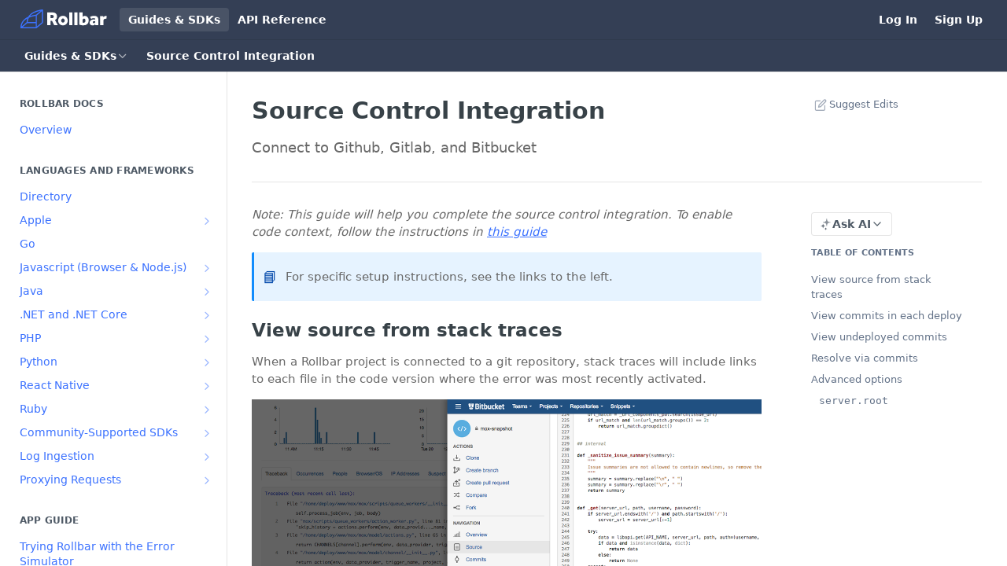

--- FILE ---
content_type: text/html; charset=utf-8
request_url: https://docs.rollbar.com/docs/source-control
body_size: 64194
content:
<!DOCTYPE html><html lang="en" style="" data-color-mode="light" class=" useReactApp  "><head><meta charset="utf-8"><meta name="readme-deploy" content="5.574.0"><meta name="readme-subdomain" content="rollbar"><meta name="readme-version" content="1.0.0"><title>Source Control Integration</title><meta name="description" content="Connect to Github, Gitlab, and Bitbucket" data-rh="true"><meta property="og:title" content="Source Control Integration" data-rh="true"><meta property="og:description" content="Connect to Github, Gitlab, and Bitbucket" data-rh="true"><meta property="og:site_name" content="Rollbar Docs"><meta name="twitter:title" content="Source Control Integration" data-rh="true"><meta name="twitter:description" content="Connect to Github, Gitlab, and Bitbucket" data-rh="true"><meta name="twitter:card" content="summary_large_image"><meta name="viewport" content="width=device-width, initial-scale=1.0"><meta property="og:image" content="https://cdn.readme.io/og-image/create?type=docs&amp;title=Source%20Control%20Integration&amp;projectTitle=Rollbar%20Docs&amp;description=Connect%20to%20Github%2C%20Gitlab%2C%20and%20Bitbucket&amp;logoUrl=https%3A%2F%2Ffiles.readme.io%2F3a1735d-Rollbar-Logo-Reverse-Safety-White_1.svg&amp;color=%23343f55&amp;variant=light" data-rh="true"><meta name="twitter:image" content="https://cdn.readme.io/og-image/create?type=docs&amp;title=Source%20Control%20Integration&amp;projectTitle=Rollbar%20Docs&amp;description=Connect%20to%20Github%2C%20Gitlab%2C%20and%20Bitbucket&amp;logoUrl=https%3A%2F%2Ffiles.readme.io%2F3a1735d-Rollbar-Logo-Reverse-Safety-White_1.svg&amp;color=%23343f55&amp;variant=light" data-rh="true"><meta property="og:image:width" content="1200"><meta property="og:image:height" content="630"><link id="favicon" rel="shortcut icon" href="https://files.readme.io/5c3e804-small-Safety-500x500.png" type="image/png"><link rel="canonical" href="https://docs.rollbar.com/docs/source-control"><script src="https://cdn.readme.io/public/js/unauthorized-redirect.js?1768577999714"></script><script src="https://cdn.readme.io/public/js/cash-dom.min.js?1768577999714"></script><link data-chunk="Footer" rel="preload" as="style" href="https://cdn.readme.io/public/hub/web/Footer.7ca87f1efe735da787ba.css">
<link data-chunk="RDMD" rel="preload" as="style" href="https://cdn.readme.io/public/hub/web/RDMD.9331f322bb5b573f9d25.css">
<link data-chunk="RDMD" rel="preload" as="style" href="https://cdn.readme.io/public/hub/web/8788.4045910b170ecef2a9d6.css">
<link data-chunk="routes-Doc" rel="preload" as="style" href="https://cdn.readme.io/public/hub/web/routes-Doc.444ea9ddcc5e0873581c.css">
<link data-chunk="index" rel="preload" as="style" href="https://cdn.readme.io/public/hub/web/index.692323ff49c5ae77d41b.css">
<link data-chunk="Header" rel="preload" as="style" href="https://cdn.readme.io/public/hub/web/Header.3f100d0818bd9a0d962e.css">
<link data-chunk="main" rel="preload" as="style" href="https://cdn.readme.io/public/hub/web/main.2f0b1fcb0624f09ee5e5.css">
<link data-chunk="main" rel="preload" as="style" href="https://cdn.readme.io/public/hub/web/ui-styles.59ec1c636bb8cee5a6ef.css">
<link data-chunk="main" rel="preload" as="script" href="https://cdn.readme.io/public/hub/web/main.c93d062026bd26342f47.js">
<link data-chunk="routes-SuperHub" rel="preload" as="script" href="https://cdn.readme.io/public/hub/web/routes-SuperHub.bcb9b19cff85a0447a37.js">
<link data-chunk="Header" rel="preload" as="script" href="https://cdn.readme.io/public/hub/web/Header.0d0ace64749467b13d58.js">
<link data-chunk="core-icons-chevron-up-down-svg" rel="preload" as="script" href="https://cdn.readme.io/public/hub/web/core-icons.0723410dcfd0b81e45dd.js">
<link data-chunk="index" rel="preload" as="script" href="https://cdn.readme.io/public/hub/web/3766.649eaa2b700c2449e689.js">
<link data-chunk="index" rel="preload" as="script" href="https://cdn.readme.io/public/hub/web/6306.d91105b49ef3f33e4212.js">
<link data-chunk="index" rel="preload" as="script" href="https://cdn.readme.io/public/hub/web/6083.a6c01ccc57c962adc37b.js">
<link data-chunk="index" rel="preload" as="script" href="https://cdn.readme.io/public/hub/web/index.3aec959670cda5d8a082.js">
<link data-chunk="routes-Doc" rel="preload" as="script" href="https://cdn.readme.io/public/hub/web/6563.536d53a51a39205d3d9b.js">
<link data-chunk="routes-Doc" rel="preload" as="script" href="https://cdn.readme.io/public/hub/web/6146.f99bcbc8d654cc36d7c8.js">
<link data-chunk="routes-Doc" rel="preload" as="script" href="https://cdn.readme.io/public/hub/web/6652.3900ee39f7cfe0a89511.js">
<link data-chunk="routes-Doc" rel="preload" as="script" href="https://cdn.readme.io/public/hub/web/8836.dbe2a8b6a6809625282d.js">
<link data-chunk="routes-Doc" rel="preload" as="script" href="https://cdn.readme.io/public/hub/web/9711.6d6bb79d779138d9ffc5.js">
<link data-chunk="routes-Doc" rel="preload" as="script" href="https://cdn.readme.io/public/hub/web/9819.1dae18aeff002cf5bfcf.js">
<link data-chunk="routes-Doc" rel="preload" as="script" href="https://cdn.readme.io/public/hub/web/routes-Doc.c6271b20c2f53e4ba935.js">
<link data-chunk="RDMD" rel="preload" as="script" href="https://cdn.readme.io/public/hub/web/6123.a2ef3290db790599acca.js">
<link data-chunk="RDMD" rel="preload" as="script" href="https://cdn.readme.io/public/hub/web/3781.e78b96a01630dde138be.js">
<link data-chunk="RDMD" rel="preload" as="script" href="https://cdn.readme.io/public/hub/web/8424.7ca51ba764db137ea058.js">
<link data-chunk="RDMD" rel="preload" as="script" href="https://cdn.readme.io/public/hub/web/5492.8d1484b0863f28c489d8.js">
<link data-chunk="RDMD" rel="preload" as="script" href="https://cdn.readme.io/public/hub/web/9947.08b2610863d170f1b6c7.js">
<link data-chunk="RDMD" rel="preload" as="script" href="https://cdn.readme.io/public/hub/web/6349.d9da5fd0043c55243e87.js">
<link data-chunk="RDMD" rel="preload" as="script" href="https://cdn.readme.io/public/hub/web/5496.257552460969011bd54a.js">
<link data-chunk="RDMD" rel="preload" as="script" href="https://cdn.readme.io/public/hub/web/8075.0be98a9a012c59b7ace8.js">
<link data-chunk="RDMD" rel="preload" as="script" href="https://cdn.readme.io/public/hub/web/8788.a298145347768f6e8961.js">
<link data-chunk="RDMD" rel="preload" as="script" href="https://cdn.readme.io/public/hub/web/1165.43f3ae350454e5be0043.js">
<link data-chunk="RDMD" rel="preload" as="script" href="https://cdn.readme.io/public/hub/web/RDMD.919251738abc9bfd483d.js">
<link data-chunk="Footer" rel="preload" as="script" href="https://cdn.readme.io/public/hub/web/Footer.9f1a3307d1d61765d9bb.js">
<link data-chunk="main" rel="stylesheet" href="https://cdn.readme.io/public/hub/web/ui-styles.59ec1c636bb8cee5a6ef.css">
<link data-chunk="main" rel="stylesheet" href="https://cdn.readme.io/public/hub/web/main.2f0b1fcb0624f09ee5e5.css">
<link data-chunk="Header" rel="stylesheet" href="https://cdn.readme.io/public/hub/web/Header.3f100d0818bd9a0d962e.css">
<link data-chunk="index" rel="stylesheet" href="https://cdn.readme.io/public/hub/web/index.692323ff49c5ae77d41b.css">
<link data-chunk="routes-Doc" rel="stylesheet" href="https://cdn.readme.io/public/hub/web/routes-Doc.444ea9ddcc5e0873581c.css">
<link data-chunk="RDMD" rel="stylesheet" href="https://cdn.readme.io/public/hub/web/8788.4045910b170ecef2a9d6.css">
<link data-chunk="RDMD" rel="stylesheet" href="https://cdn.readme.io/public/hub/web/RDMD.9331f322bb5b573f9d25.css">
<link data-chunk="Footer" rel="stylesheet" href="https://cdn.readme.io/public/hub/web/Footer.7ca87f1efe735da787ba.css"><!-- CUSTOM CSS--><style title="rm-custom-css">:root{--project-color-primary:#343f55;--project-color-inverse:#fff;--recipe-button-color:#3c72ff;--recipe-button-color-hover:#003bd5;--recipe-button-color-active:#002da2;--recipe-button-color-focus:rgba(60, 114, 255, 0.25);--recipe-button-color-disabled:#ffffff}[id=enterprise] .ReadMeUI[is=AlgoliaSearch]{--project-color-primary:#343f55;--project-color-inverse:#fff}a{color:var(--color-link-primary,#3c72ff)}a:hover{color:var(--color-link-primary-darken-5,#003bd5)}a.text-muted:hover{color:var(--color-link-primary,#3c72ff)}.btn.btn-primary{background-color:#3c72ff}.btn.btn-primary:hover{background-color:#003bd5}.theme-line #hub-landing-top h2{color:#3c72ff}#hub-landing-top .btn:hover{color:#3c72ff}.theme-line #hub-landing-top .btn:hover{color:#fff}.theme-solid header#hub-header #header-top{background-color:#343f55}.theme-solid.header-gradient header#hub-header #header-top{background:linear-gradient(to bottom,#343f55,#127dd5)}.theme-solid.header-custom header#hub-header #header-top{background-image:url(undefined)}.theme-line header#hub-header #header-top{border-bottom-color:#343f55}.theme-line header#hub-header #header-top .btn{background-color:#343f55}header#hub-header #header-top #header-logo{width:185px;height:40px;margin-top:0;background-image:url(https://files.readme.io/3a1735d-Rollbar-Logo-Reverse-Safety-White_1.svg)}#hub-subheader-parent #hub-subheader .hub-subheader-breadcrumbs .dropdown-menu a:hover{background-color:#343f55}#subheader-links a.active{color:#343f55!important;box-shadow:inset 0 -2px 0 #343f55}#subheader-links a:hover{color:#343f55!important;box-shadow:inset 0 -2px 0 #343f55;opacity:.7}.discussion .submit-vote.submit-vote-parent.voted a.submit-vote-button{background-color:#3c72ff}section#hub-discuss .discussion a .discuss-body h4{color:#3c72ff}section#hub-discuss .discussion a:hover .discuss-body h4{color:#003bd5}#hub-subheader-parent #hub-subheader.sticky-header.sticky{border-bottom-color:#3c72ff}#hub-subheader-parent #hub-subheader.sticky-header.sticky .search-box{border-bottom-color:#3c72ff}#hub-search-results h3 em{color:#3c72ff}.main_background,.tag-item{background:#3c72ff!important}.main_background:hover{background:#003bd5!important}.main_color{color:#343f55!important}.border_bottom_main_color{border-bottom:2px solid #343f55}.main_color_hover:hover{color:#343f55!important}section#hub-discuss h1{color:#3c72ff}#hub-reference .hub-api .api-definition .api-try-it-out.active{border-color:#3c72ff;background-color:#3c72ff}#hub-reference .hub-api .api-definition .api-try-it-out.active:hover{background-color:#003bd5;border-color:#003bd5}#hub-reference .hub-api .api-definition .api-try-it-out:hover{border-color:#3c72ff;color:#3c72ff}#hub-reference .hub-reference .logs .logs-empty .logs-login-button,#hub-reference .hub-reference .logs .logs-login .logs-login-button{background-color:var(--project-color-primary,#3c72ff);border-color:var(--project-color-primary,#3c72ff)}#hub-reference .hub-reference .logs .logs-empty .logs-login-button:hover,#hub-reference .hub-reference .logs .logs-login .logs-login-button:hover{background-color:#003bd5;border-color:#003bd5}#hub-reference .hub-reference .logs .logs-empty>svg>path,#hub-reference .hub-reference .logs .logs-login>svg>path{fill:#3c72ff;fill:var(--project-color-primary,#3c72ff)}#hub-reference .hub-reference .logs:last-child .logs-empty,#hub-reference .hub-reference .logs:last-child .logs-login{margin-bottom:35px}#hub-reference .hub-reference .hub-reference-section .hub-reference-left header .hub-reference-edit:hover{color:#3c72ff}.main-color-accent{border-bottom:3px solid #343f55;padding-bottom:8px}/*! BEGIN HUB_CUSTOM_STYLES */.content-body .magic-block-api-header ol,.content-body .magic-block-api-header ul,.content-body .magic-block-textarea ol,.content-body .magic-block-textarea ul,body,p{color:#686868}.content-body .magic-block-textarea h1{color:#343f55}header#hub-header #header-top .clearfix{height:85px}header#hub-header #header-top #header-logo{margin-top:18px;width:120px!important}header#hub-header #header-top #header-nav-left li a{margin-right:32px;padding:0}header#hub-header #header-top #header-nav-left{margin-left:32px}.theme-solid header#hub-header #header-top #header-nav-left li a,.theme-solid header#hub-header #header-top #header-nav-right li a{color:#fff;opacity:1;font-weight:400}.param-item-input input{border:1px solid #2283c9!important}#hub-search .searchbox{width:33%}input.search-box{background-color:#f0f2f4!important}#header-nav-left,#header-nav-right li a{font-color:#fff;font-size:16px/*!important*/}body{font-family:Roboto,"Helvetica Neue",Arial,sans-serif!important;-webkit-font-smoothing:antialiased}nav#hub-sidebar ul a{color:#3c72ff}section#hub-content #content-container section.content-toc a{color:#999}/*! END HUB_CUSTOM_STYLES */</style><script type="module" src="https://unpkg.com/@inkeep/widgets-embed@0.2.272/dist/embed.js" defer></script>
<script type="module" defer>  
  const inkeepWidget = Inkeep().embed({
    componentType: "ChatButton", // required
    stylesheetUrls: ['/path/to/stylesheets'], // optional
    // optional -- for syncing UI color mode
    colorModeSync: {
      observedElement: document.documentElement,
      isDarkModeCallback: (el) => {
        return el.classList.contains("dark");
      },
      colorModeAttribute: 'class',
    },
    properties: {
      chatButtonType: 'ICON_TEXT', // default. Alternatives are 'ICON_TEXT_SHORTCUT' and 'ICON'
      baseSettings: {
        apiKey: "c6d2658f797bedc62b1f7ce04b8010f2bbf39eeb187e0a39",
        integrationId: "cluwrhqs60000lifhsuivuhbk",
        organizationId: "org_oxlwbHoQMaA606N4",
        primaryBrandColor: "#3569F3",
        userId: "anonymous", // if you'd like analytics by user ID, like in cases where the user is authenticated or you have your own analytics platform
        userEmail: "anonymous",
        userName: "anonymous",
      },
      modalSettings: {
        // optional InkeepModalSettings
      },
      searchSettings: {
        // optional InkeepSearchSettings
      },
      aiChatSettings: {
        chatSubjectName: "Rollbar",
        botAvatarSrcUrl: "https://storage.googleapis.com/organization-image-assets/rollbar-botAvatarSrcUrl-1703180810348.png",
        botAvatarDarkSrcUrl: "https://storage.googleapis.com/organization-image-assets/rollbar-botAvatarDarkSrcUrl-1703180766392.png",
        getHelpCallToActions: [
            {
                name: "Speak to a team member",
                url: "https://rollbar.com/contact/",
                icon: {
                    custom: "https://rollbar.com/wp-content/uploads/2021/05/Rollbar-Background-3.png"
                }
            }
        ],
        quickQuestions: ["How do I upload sourcemaps?","How to enable GitHub code context?","How to implement Rollbar on my web app using JavaScript?"]
      }
    },
  });
</script>

<!-- Start of HubSpot Embed Code -->
<script type="text/javascript" id="hs-script-loader" async defer src="//js.hs-scripts.com/47862376.js"></script>
<!-- End of HubSpot Embed Code --><meta name="google-site-verification" content="Z-0uF231-XUbhgxDe15KrWWZqikPuWVJh7A-fUDMYe8"><meta name="loadedProject" content="rollbar"><script>var storedColorMode = `light` === 'system' ? window.localStorage.getItem('color-scheme') : `light`
document.querySelector('[data-color-mode]').setAttribute('data-color-mode', storedColorMode)</script><script id="config" type="application/json" data-json="{&quot;algoliaIndex&quot;:&quot;readme_search_v2&quot;,&quot;amplitude&quot;:{&quot;apiKey&quot;:&quot;dc8065a65ef83d6ad23e37aaf014fc84&quot;,&quot;enabled&quot;:true},&quot;asset_url&quot;:&quot;https://cdn.readme.io&quot;,&quot;domain&quot;:&quot;readme.io&quot;,&quot;domainFull&quot;:&quot;https://dash.readme.com&quot;,&quot;encryptedLocalStorageKey&quot;:&quot;ekfls-2025-03-27&quot;,&quot;fullstory&quot;:{&quot;enabled&quot;:true,&quot;orgId&quot;:&quot;FSV9A&quot;},&quot;git&quot;:{&quot;sync&quot;:{&quot;bitbucket&quot;:{&quot;installationLink&quot;:&quot;https://developer.atlassian.com/console/install/310151e6-ca1a-4a44-9af6-1b523fea0561?signature=AYABeMn9vqFkrg%2F1DrJAQxSyVf4AAAADAAdhd3Mta21zAEthcm46YXdzOmttczp1cy13ZXN0LTI6NzA5NTg3ODM1MjQzOmtleS83MDVlZDY3MC1mNTdjLTQxYjUtOWY5Yi1lM2YyZGNjMTQ2ZTcAuAECAQB4IOp8r3eKNYw8z2v%2FEq3%2FfvrZguoGsXpNSaDveR%2FF%2Fo0BHUxIjSWx71zNK2RycuMYSgAAAH4wfAYJKoZIhvcNAQcGoG8wbQIBADBoBgkqhkiG9w0BBwEwHgYJYIZIAWUDBAEuMBEEDOJgARbqndU9YM%2FRdQIBEIA7unpCah%2BIu53NA72LkkCDhNHOv%2BgRD7agXAO3jXqw0%2FAcBOB0%2F5LmpzB5f6B1HpkmsAN2i2SbsFL30nkAB2F3cy1rbXMAS2Fybjphd3M6a21zOmV1LXdlc3QtMTo3MDk1ODc4MzUyNDM6a2V5LzQ2MzBjZTZiLTAwYzMtNGRlMi04NzdiLTYyN2UyMDYwZTVjYwC4AQICAHijmwVTMt6Oj3F%2B0%2B0cVrojrS8yZ9ktpdfDxqPMSIkvHAGT%[base64]%2BMHwGCSqGSIb3DQEHBqBvMG0CAQAwaAYJKoZIhvcNAQcBMB4GCWCGSAFlAwQBLjARBAzzWhThsIgJwrr%2FY2ECARCAOxoaW9pob21lweyAfrIm6Fw7gd8D%2B%2F8LHk4rl3jjULDM35%2FVPuqBrqKunYZSVCCGNGB3RqpQJr%2FasASiAgAAAAAMAAAQAAAAAAAAAAAAAAAAAEokowLKsF1tMABEq%2BKNyJP%2F%2F%2F%2F%2FAAAAAQAAAAAAAAAAAAAAAQAAADJLzRcp6MkqKR43PUjOiRxxbxXYhLc6vFXEutK3%2BQ71yuPq4dC8pAHruOVQpvVcUSe8dptV8c7wR8BTJjv%2F%2FNe8r0g%3D&amp;product=bitbucket&quot;}}},&quot;metrics&quot;:{&quot;billingCronEnabled&quot;:&quot;true&quot;,&quot;dashUrl&quot;:&quot;https://m.readme.io&quot;,&quot;defaultUrl&quot;:&quot;https://m.readme.io&quot;,&quot;exportMaxRetries&quot;:12,&quot;wsUrl&quot;:&quot;wss://m.readme.io&quot;},&quot;micro&quot;:{&quot;baseUrl&quot;:&quot;https://micro-beta.readme.com&quot;},&quot;proxyUrl&quot;:&quot;https://try.readme.io&quot;,&quot;readmeRecaptchaSiteKey&quot;:&quot;6LesVBYpAAAAAESOCHOyo2kF9SZXPVb54Nwf3i2x&quot;,&quot;releaseVersion&quot;:&quot;5.574.0&quot;,&quot;reservedWords&quot;:{&quot;tools&quot;:[&quot;execute-request&quot;,&quot;get-code-snippet&quot;,&quot;get-endpoint&quot;,&quot;get-request-body&quot;,&quot;get-response-schema&quot;,&quot;get-server-variables&quot;,&quot;list-endpoints&quot;,&quot;list-security-schemes&quot;,&quot;list-specs&quot;,&quot;search-specs&quot;,&quot;search&quot;,&quot;fetch&quot;]},&quot;sentry&quot;:{&quot;dsn&quot;:&quot;https://3bbe57a973254129bcb93e47dc0cc46f@o343074.ingest.sentry.io/2052166&quot;,&quot;enabled&quot;:true},&quot;shMigration&quot;:{&quot;promoVideo&quot;:&quot;&quot;,&quot;forceWaitlist&quot;:false,&quot;migrationPreview&quot;:false},&quot;sslBaseDomain&quot;:&quot;readmessl.com&quot;,&quot;sslGenerationService&quot;:&quot;ssl.readmessl.com&quot;,&quot;stripePk&quot;:&quot;pk_live_5103PML2qXbDukVh7GDAkQoR4NSuLqy8idd5xtdm9407XdPR6o3bo663C1ruEGhXJjpnb2YCpj8EU1UvQYanuCjtr00t1DRCf2a&quot;,&quot;superHub&quot;:{&quot;newProjectsEnabled&quot;:true},&quot;wootric&quot;:{&quot;accountToken&quot;:&quot;NPS-122b75a4&quot;,&quot;enabled&quot;:true}}"></script></head><body class="body-none theme-solid header-solid header-bg-size-auto header-bg-pos-tl header-overlay-triangles reference-layout-column lumosity-normal "><div id="ssr-top"></div><div id="ssr-main"><div class="App ThemeContext ThemeContext_dark ThemeContext_classic" style="--color-primary:#343f55;--color-primary-inverse:#fff;--color-primary-alt:#127DD5;--color-primary-darken-10:#212835;--color-primary-darken-20:#0d1016;--color-primary-alpha-25:rgba(52, 63, 85, 0.25);--color-link-primary:#3c72ff;--color-link-primary-darken-5:#2260ff;--color-link-primary-darken-10:#094dff;--color-link-primary-darken-20:#003bd5;--color-link-primary-alpha-50:rgba(60, 114, 255, 0.5);--color-link-primary-alpha-25:rgba(60, 114, 255, 0.25);--color-link-background:rgba(60, 114, 255, 0.09);--color-link-text:#fff;--color-login-link:#018ef5;--color-login-link-text:#fff;--color-login-link-darken-10:#0171c2;--color-login-link-primary-alpha-50:rgba(1, 142, 245, 0.5)"><div class="ContentWithOwlbotx4PaFDoA1KMz"><div class="ContentWithOwlbot-content2X1XexaN8Lf2"><header class="Header3zzata9F_ZPQ rm-Header_classic rm-Header"><div class="rm-Header-top Header-topuTMpygDG4e1V Header-top_classic3g7Q6zoBy8zh"><div class="rm-Container rm-Container_flex"><div style="outline:none" tabindex="-1"><a href="#content" target="_self" class="Button Button_md rm-JumpTo Header-jumpTo3IWKQXmhSI5D Button_primary">Jump to Content</a></div><div class="rm-Header-left Header-leftADQdGVqx1wqU"><a class="rm-Logo Header-logo1Xy41PtkzbdG" href="https://rollbar.com" target="_self"><img alt="Rollbar Docs" class="rm-Logo-img Header-logo-img3YvV4lcGKkeb" src="https://files.readme.io/3a1735d-Rollbar-Logo-Reverse-Safety-White_1.svg"/></a><a aria-current="page" class="Button Button_md rm-Header-link rm-Header-top-link Button_slate_text rm-Header-top-link_active Header-link2tXYTgXq85zW active" href="/docs" target="_self">Guides &amp; SDKs</a><a class="Button Button_md rm-Header-link rm-Header-top-link Button_slate_text Header-link2tXYTgXq85zW" href="https://docs.rollbar.com/reference" target="_self" to="https://docs.rollbar.com/reference">API Reference</a></div><div class="rm-Header-left Header-leftADQdGVqx1wqU Header-left_mobile1RG-X93lx6PF"><div><button aria-label="Toggle navigation menu" class="icon-menu menu3d6DYNDa3tk5" type="button"></button><div class=""><div class="Flyout95xhYIIoTKtc undefined rm-Flyout" data-testid="flyout"><div class="MobileFlyout1hHJpUd-nYkd"><a aria-current="page" class="rm-MobileFlyout-item NavItem-item1gDDTqaXGhm1 NavItem-item_mobile1qG3gd-Mkck-  active" href="/docs" target="_self"><i class="icon-guides NavItem-badge1qOxpfTiALoz rm-Header-bottom-link-icon"></i><span class="NavItem-textSlZuuL489uiw">Guides &amp; SDKs</span></a><a class="rm-MobileFlyout-item NavItem-item1gDDTqaXGhm1 NavItem-item_mobile1qG3gd-Mkck- " href="/reference" target="_self"><i class="icon-references NavItem-badge1qOxpfTiALoz rm-Header-bottom-link-icon"></i><span class="NavItem-textSlZuuL489uiw">API Reference</span></a><hr class="MobileFlyout-divider10xf7R2X1MeW"/><a aria-current="page" class="rm-MobileFlyout-item NavItem-item1gDDTqaXGhm1 NavItem-item_mobile1qG3gd-Mkck- NavItem_dropdown-muted1xJVuczwGc74 active" href="/docs" target="_self">Guides &amp; SDKs</a><a class="rm-MobileFlyout-item NavItem-item1gDDTqaXGhm1 NavItem-item_mobile1qG3gd-Mkck- NavItem_dropdown-muted1xJVuczwGc74" href="https://docs.rollbar.com/reference" rel="noopener" target="_blank" to="https://docs.rollbar.com/reference">API Reference</a><a class="rm-MobileFlyout-item NavItem-item1gDDTqaXGhm1 NavItem-item_mobile1qG3gd-Mkck- NavItem_dropdown-muted1xJVuczwGc74" href="https://rollbar.com/login" rel="noopener" target="_blank" to="https://rollbar.com/login">Log In</a><a class="rm-MobileFlyout-item NavItem-item1gDDTqaXGhm1 NavItem-item_mobile1qG3gd-Mkck- NavItem_dropdown-muted1xJVuczwGc74" href="https://rollbar.com/signup?ref=docs" rel="noopener" target="_blank" to="https://rollbar.com/signup?ref=docs">Sign Up</a><a class="MobileFlyout-logo3Lq1eTlk1K76 Header-logo1Xy41PtkzbdG rm-Logo" href="https://rollbar.com" target="_self"><img alt="Rollbar Docs" class="Header-logo-img3YvV4lcGKkeb rm-Logo-img" src="https://files.readme.io/3a1735d-Rollbar-Logo-Reverse-Safety-White_1.svg"/></a></div></div></div></div><div class="Header-left-nav2xWPWMNHOGf_"><i aria-hidden="true" class="icon-guides Header-left-nav-icon10glJKFwewOv"></i>Guides &amp; SDKs</div></div><div class="rm-Header-right Header-right21PC2XTT6aMg"><span class="Header-right_desktop14ja01RUQ7HE"><a class="Button Button_md rm-Header-link rm-Header-top-link Button_slate_text Header-link2tXYTgXq85zW" href="https://rollbar.com/login" target="_self" to="https://rollbar.com/login">Log In</a><a class="Button Button_md rm-Header-link rm-Header-top-link Button_slate_text Header-link2tXYTgXq85zW" href="https://rollbar.com/signup?ref=docs" target="_self" to="https://rollbar.com/signup?ref=docs">Sign Up</a></span><div class="Header-searchtb6Foi0-D9Vx"><button aria-label="Search ⌘k" class="rm-SearchToggle" data-symbol="⌘"><div class="rm-SearchToggle-icon icon-search1"></div></button></div></div></div></div><div class="Header-bottom2eLKOFXMEmh5 Header-bottom_classic rm-Header-bottom"><div class="rm-Container rm-Container_flex"><nav aria-label="Primary navigation" class="Header-leftADQdGVqx1wqU Header-subnavnVH8URdkgvEl" role="navigation"><div class="rm-NavLinksDropdown Dropdown Dropdown_closed" data-testid="dropdown-container"><div class="Dropdown-toggle" aria-haspopup="dialog"><button class="rm-Header-link rm-Header-bottom-link NavItem2xSfFaVqfRjy Button Button_slate_text Button_md" type="button"><span>Guides &amp; SDKs</span><i class="NavItem-chevron3ZtU4bd1q5sy icon-chevron-down"></i></button></div></div><span class="rm-Header-link rm-Header-bottom-link NavItem2xSfFaVqfRjy NavItem_inactive1YE6SGanIJp5">Source Control Integration</span></nav><button align="center" justify="between" style="--flex-gap:var(--xs)" class="Button Button_sm Flex Flex_row MobileSubnav1DsTfasXloM2 Button_contrast Button_contrast_outline" type="button"><span class="Button-label">Source Control Integration</span><span class="IconWrapper Icon-wrapper2z2wVIeGsiUy"><svg fill="none" viewBox="0 0 24 24" class="Icon Icon3_D2ysxFZ_ll Icon-svg2Lm7f6G9Ly5a" data-name="chevron-up-down" role="img" style="--icon-color:inherit;--icon-size:inherit;--icon-stroke-width:2px"><path stroke="currentColor" stroke-linecap="round" stroke-linejoin="round" d="m6 16 6 6 6-6M18 8l-6-6-6 6" class="icon-stroke-width"></path></svg></span></button></div></div><div class="hub-search-results--reactApp " id="hub-search-results"><div class="hub-container"><div class="modal-backdrop show-modal rm-SearchModal" role="button" tabindex="0"></div></div></div></header><main class="rm-Guides"><div class="rm-Container rm-Container_flex"><nav aria-label="Secondary navigation" class="rm-Sidebar hub-sidebar reference-redesign Nav3C5f8FcjkaHj rm-Sidebar_guides" id="hub-sidebar" role="navigation"><div class="Sidebar1t2G1ZJq-vU1 rm-Sidebar hub-sidebar-content"><section class="Sidebar-listWrapper6Q9_yUrG906C rm-Sidebar-section"><h2 class="Sidebar-headingTRQyOa2pk0gh rm-Sidebar-heading">Rollbar Docs</h2><ul class="Sidebar-list_sidebarLayout3RaX72iQNOEI Sidebar-list3cZWQLaBf9k8 rm-Sidebar-list"><li class="Sidebar-item23D-2Kd61_k3"><a class="Sidebar-link2Dsha-r-GKh2 childless text-wrap rm-Sidebar-link" target="_self" href="/docs/getting-started"><span class="Sidebar-link-textLuTE1ySm4Kqn"><span class="Sidebar-link-text_label1gCT_uPnx7Gu">Overview</span></span></a></li></ul></section><section class="Sidebar-listWrapper6Q9_yUrG906C rm-Sidebar-section"><h2 class="Sidebar-headingTRQyOa2pk0gh rm-Sidebar-heading">Languages and Frameworks</h2><ul class="Sidebar-list_sidebarLayout3RaX72iQNOEI Sidebar-list3cZWQLaBf9k8 rm-Sidebar-list"><li class="Sidebar-item23D-2Kd61_k3"><a class="Sidebar-link2Dsha-r-GKh2 childless text-wrap rm-Sidebar-link" target="_self" href="/docs/directory"><span class="Sidebar-link-textLuTE1ySm4Kqn"><span class="Sidebar-link-text_label1gCT_uPnx7Gu">Directory</span></span></a></li><li class="Sidebar-item23D-2Kd61_k3"><a class="Sidebar-link2Dsha-r-GKh2 Sidebar-link_parent text-wrap rm-Sidebar-link" target="_self" href="/docs/apple"><span class="Sidebar-link-textLuTE1ySm4Kqn"><span class="Sidebar-link-text_label1gCT_uPnx7Gu">Apple</span></span><button aria-expanded="false" aria-label="Show subpages for Apple" class="Sidebar-link-buttonWrapper3hnFHNku8_BJ" type="button"><i aria-hidden="true" class="Sidebar-link-iconnjiqEiZlPn0W Sidebar-link-expandIcon2yVH6SarI6NW icon-chevron-rightward"></i></button></a><ul class="subpages Sidebar-list3cZWQLaBf9k8 rm-Sidebar-list"><li class="Sidebar-item23D-2Kd61_k3"><a class="Sidebar-link2Dsha-r-GKh2 childless subpage text-wrap rm-Sidebar-link" target="_self" href="/docs/sdk-module-rollbaraul"><span class="Sidebar-link-textLuTE1ySm4Kqn"><span class="Sidebar-link-text_label1gCT_uPnx7Gu">Apple Unified Logging</span></span></a></li><li class="Sidebar-item23D-2Kd61_k3"><a class="Sidebar-link2Dsha-r-GKh2 childless subpage text-wrap rm-Sidebar-link" target="_self" href="/docs/ios"><span class="Sidebar-link-textLuTE1ySm4Kqn"><span class="Sidebar-link-text_label1gCT_uPnx7Gu">Legacy iOS SDK (Deprecated)</span></span></a></li></ul></li><li class="Sidebar-item23D-2Kd61_k3"><a class="Sidebar-link2Dsha-r-GKh2 childless text-wrap rm-Sidebar-link" target="_self" href="/docs/go"><span class="Sidebar-link-textLuTE1ySm4Kqn"><span class="Sidebar-link-text_label1gCT_uPnx7Gu">Go</span></span></a></li><li class="Sidebar-item23D-2Kd61_k3"><a class="Sidebar-link2Dsha-r-GKh2 Sidebar-link_parent text-wrap rm-Sidebar-link" target="_self" href="/docs/javascript"><span class="Sidebar-link-textLuTE1ySm4Kqn"><span class="Sidebar-link-text_label1gCT_uPnx7Gu">Javascript (Browser &amp; Node.js)</span></span><button aria-expanded="false" aria-label="Show subpages for Javascript (Browser &amp; Node.js)" class="Sidebar-link-buttonWrapper3hnFHNku8_BJ" type="button"><i aria-hidden="true" class="Sidebar-link-iconnjiqEiZlPn0W Sidebar-link-expandIcon2yVH6SarI6NW icon-chevron-rightward"></i></button></a><ul class="subpages Sidebar-list3cZWQLaBf9k8 rm-Sidebar-list"><li class="Sidebar-item23D-2Kd61_k3"><a class="Sidebar-link2Dsha-r-GKh2 childless subpage text-wrap rm-Sidebar-link" target="_self" href="/docs/browser-js"><span class="Sidebar-link-textLuTE1ySm4Kqn"><span class="Sidebar-link-text_label1gCT_uPnx7Gu">Browser JS</span></span></a></li><li class="Sidebar-item23D-2Kd61_k3"><a class="Sidebar-link2Dsha-r-GKh2 childless subpage text-wrap rm-Sidebar-link" target="_self" href="/docs/nodejs"><span class="Sidebar-link-textLuTE1ySm4Kqn"><span class="Sidebar-link-text_label1gCT_uPnx7Gu">Node.js</span></span></a></li><li class="Sidebar-item23D-2Kd61_k3"><a class="Sidebar-link2Dsha-r-GKh2 childless subpage text-wrap rm-Sidebar-link" target="_self" href="/docs/react"><span class="Sidebar-link-textLuTE1ySm4Kqn"><span class="Sidebar-link-text_label1gCT_uPnx7Gu">React</span></span></a></li><li class="Sidebar-item23D-2Kd61_k3"><a class="Sidebar-link2Dsha-r-GKh2 childless subpage text-wrap rm-Sidebar-link" target="_self" href="/docs/react-ts"><span class="Sidebar-link-textLuTE1ySm4Kqn"><span class="Sidebar-link-text_label1gCT_uPnx7Gu">React (Typescript)</span></span></a></li><li class="Sidebar-item23D-2Kd61_k3"><a class="Sidebar-link2Dsha-r-GKh2 childless subpage text-wrap rm-Sidebar-link" target="_self" href="/docs/angular"><span class="Sidebar-link-textLuTE1ySm4Kqn"><span class="Sidebar-link-text_label1gCT_uPnx7Gu">Angular 2</span></span></a></li><li class="Sidebar-item23D-2Kd61_k3"><a class="Sidebar-link2Dsha-r-GKh2 childless subpage text-wrap rm-Sidebar-link" target="_self" href="/docs/vue-js"><span class="Sidebar-link-textLuTE1ySm4Kqn"><span class="Sidebar-link-text_label1gCT_uPnx7Gu">Vue.js</span></span></a></li><li class="Sidebar-item23D-2Kd61_k3"><a class="Sidebar-link2Dsha-r-GKh2 childless subpage text-wrap rm-Sidebar-link" target="_self" href="/docs/nextjs"><span class="Sidebar-link-textLuTE1ySm4Kqn"><span class="Sidebar-link-text_label1gCT_uPnx7Gu">Next.js</span></span></a></li><li class="Sidebar-item23D-2Kd61_k3"><a class="Sidebar-link2Dsha-r-GKh2 childless subpage text-wrap rm-Sidebar-link" target="_self" href="/docs/svelte"><span class="Sidebar-link-textLuTE1ySm4Kqn"><span class="Sidebar-link-text_label1gCT_uPnx7Gu">Svelte</span></span></a></li><li class="Sidebar-item23D-2Kd61_k3"><a class="Sidebar-link2Dsha-r-GKh2 childless subpage text-wrap rm-Sidebar-link" target="_self" href="/docs/using-rollbarjs-inside-an-embedded-component"><span class="Sidebar-link-textLuTE1ySm4Kqn"><span class="Sidebar-link-text_label1gCT_uPnx7Gu">Using Rollbar.js inside an embedded component</span></span></a></li><li class="Sidebar-item23D-2Kd61_k3"><a class="Sidebar-link2Dsha-r-GKh2 childless subpage text-wrap rm-Sidebar-link" target="_self" href="/docs/upgrading-from-node_rollbar"><span class="Sidebar-link-textLuTE1ySm4Kqn"><span class="Sidebar-link-text_label1gCT_uPnx7Gu">Upgrading from node_rollbar</span></span></a></li><li class="Sidebar-item23D-2Kd61_k3"><a class="Sidebar-link2Dsha-r-GKh2 childless subpage text-wrap rm-Sidebar-link" target="_self" href="/docs/rollbarjs-telemetry"><span class="Sidebar-link-textLuTE1ySm4Kqn"><span class="Sidebar-link-text_label1gCT_uPnx7Gu">JavaScript Telemetry</span></span></a></li><li class="Sidebar-item23D-2Kd61_k3"><a class="Sidebar-link2Dsha-r-GKh2 childless subpage text-wrap rm-Sidebar-link" target="_self" href="/docs/rollbarjs-configuration-reference"><span class="Sidebar-link-textLuTE1ySm4Kqn"><span class="Sidebar-link-text_label1gCT_uPnx7Gu">Configuration and Method Reference</span></span></a></li><li class="Sidebar-item23D-2Kd61_k3"><a class="Sidebar-link2Dsha-r-GKh2 childless subpage text-wrap rm-Sidebar-link" target="_self" href="/docs/importing-or-requiring-rollbar"><span class="Sidebar-link-textLuTE1ySm4Kqn"><span class="Sidebar-link-text_label1gCT_uPnx7Gu">Importing or Requiring Rollbar</span></span></a></li></ul></li><li class="Sidebar-item23D-2Kd61_k3"><a class="Sidebar-link2Dsha-r-GKh2 Sidebar-link_parent text-wrap rm-Sidebar-link" target="_self" href="/docs/java"><span class="Sidebar-link-textLuTE1ySm4Kqn"><span class="Sidebar-link-text_label1gCT_uPnx7Gu">Java</span></span><button aria-expanded="false" aria-label="Show subpages for Java" class="Sidebar-link-buttonWrapper3hnFHNku8_BJ" type="button"><i aria-hidden="true" class="Sidebar-link-iconnjiqEiZlPn0W Sidebar-link-expandIcon2yVH6SarI6NW icon-chevron-rightward"></i></button></a><ul class="subpages Sidebar-list3cZWQLaBf9k8 rm-Sidebar-list"><li class="Sidebar-item23D-2Kd61_k3"><a class="Sidebar-link2Dsha-r-GKh2 childless subpage text-wrap rm-Sidebar-link" target="_self" href="/docs/android"><span class="Sidebar-link-textLuTE1ySm4Kqn"><span class="Sidebar-link-text_label1gCT_uPnx7Gu">Android</span></span></a></li><li class="Sidebar-item23D-2Kd61_k3"><a class="Sidebar-link2Dsha-r-GKh2 childless subpage text-wrap rm-Sidebar-link" target="_self" href="/docs/spring"><span class="Sidebar-link-textLuTE1ySm4Kqn"><span class="Sidebar-link-text_label1gCT_uPnx7Gu">Spring</span></span></a></li><li class="Sidebar-item23D-2Kd61_k3"><a class="Sidebar-link2Dsha-r-GKh2 childless subpage text-wrap rm-Sidebar-link" target="_self" href="/docs/web"><span class="Sidebar-link-textLuTE1ySm4Kqn"><span class="Sidebar-link-text_label1gCT_uPnx7Gu">Web (Servlet)</span></span></a></li><li class="Sidebar-item23D-2Kd61_k3"><a class="Sidebar-link2Dsha-r-GKh2 childless subpage text-wrap rm-Sidebar-link" target="_self" href="/docs/reactive-streams"><span class="Sidebar-link-textLuTE1ySm4Kqn"><span class="Sidebar-link-text_label1gCT_uPnx7Gu">Reactive Streams</span></span></a></li></ul></li><li class="Sidebar-item23D-2Kd61_k3"><a class="Sidebar-link2Dsha-r-GKh2 Sidebar-link_parent text-wrap rm-Sidebar-link" target="_self" href="/docs/net-v5"><span class="Sidebar-link-textLuTE1ySm4Kqn"><span class="Sidebar-link-text_label1gCT_uPnx7Gu">.NET and .NET Core</span></span><button aria-expanded="false" aria-label="Show subpages for .NET and .NET Core" class="Sidebar-link-buttonWrapper3hnFHNku8_BJ" type="button"><i aria-hidden="true" class="Sidebar-link-iconnjiqEiZlPn0W Sidebar-link-expandIcon2yVH6SarI6NW icon-chevron-rightward"></i></button></a><ul class="subpages Sidebar-list3cZWQLaBf9k8 rm-Sidebar-list"><li class="Sidebar-item23D-2Kd61_k3"><a class="Sidebar-link2Dsha-r-GKh2 childless subpage text-wrap rm-Sidebar-link" target="_self" href="/docs/sdk-overview"><span class="Sidebar-link-textLuTE1ySm4Kqn"><span class="Sidebar-link-text_label1gCT_uPnx7Gu">SDK Overview</span></span></a></li><li class="Sidebar-item23D-2Kd61_k3"><a class="Sidebar-link2Dsha-r-GKh2 childless subpage text-wrap rm-Sidebar-link" target="_self" href="/docs/sdk-modules"><span class="Sidebar-link-textLuTE1ySm4Kqn"><span class="Sidebar-link-text_label1gCT_uPnx7Gu">SDK Modules</span></span></a></li><li class="Sidebar-item23D-2Kd61_k3"><a class="Sidebar-link2Dsha-r-GKh2 childless subpage text-wrap rm-Sidebar-link" target="_self" href="/docs/core-abstractions-of-the-sdk"><span class="Sidebar-link-textLuTE1ySm4Kqn"><span class="Sidebar-link-text_label1gCT_uPnx7Gu">SDK Core Abstractions</span></span></a></li><li class="Sidebar-item23D-2Kd61_k3"><a class="Sidebar-link2Dsha-r-GKh2 childless subpage text-wrap rm-Sidebar-link" target="_self" href="/docs/sdk-usage-how-tos"><span class="Sidebar-link-textLuTE1ySm4Kqn"><span class="Sidebar-link-text_label1gCT_uPnx7Gu">SDK Usage How-Tos</span></span></a></li><li class="Sidebar-item23D-2Kd61_k3"><a class="Sidebar-link2Dsha-r-GKh2 Sidebar-link_parent text-wrap rm-Sidebar-link" target="_self" href="/docs/dotnet"><span class="Sidebar-link-textLuTE1ySm4Kqn"><span class="Sidebar-link-text_label1gCT_uPnx7Gu">.NET v4</span></span><button aria-expanded="false" aria-label="Show subpages for .NET v4" class="Sidebar-link-buttonWrapper3hnFHNku8_BJ" type="button"><i aria-hidden="true" class="Sidebar-link-iconnjiqEiZlPn0W Sidebar-link-expandIcon2yVH6SarI6NW icon-chevron-rightward"></i></button></a><ul class="subpages Sidebar-list3cZWQLaBf9k8 rm-Sidebar-list"><li class="Sidebar-item23D-2Kd61_k3"><a class="Sidebar-link2Dsha-r-GKh2 childless subpage text-wrap rm-Sidebar-link" target="_self" href="/docs/overview"><span class="Sidebar-link-textLuTE1ySm4Kqn"><span class="Sidebar-link-text_label1gCT_uPnx7Gu">SDK Overview</span></span></a></li><li class="Sidebar-item23D-2Kd61_k3"><a class="Sidebar-link2Dsha-r-GKh2 childless subpage text-wrap rm-Sidebar-link" target="_self" href="/docs/rollbar-net-sdk-versioning-releases"><span class="Sidebar-link-textLuTE1ySm4Kqn"><span class="Sidebar-link-text_label1gCT_uPnx7Gu">Rollbar .NET SDK Versioning &amp; Releases</span></span></a></li><li class="Sidebar-item23D-2Kd61_k3"><a class="Sidebar-link2Dsha-r-GKh2 childless subpage text-wrap rm-Sidebar-link" target="_self" href="/docs/upgrade-paths-across-incompatible-version-changes"><span class="Sidebar-link-textLuTE1ySm4Kqn"><span class="Sidebar-link-text_label1gCT_uPnx7Gu">Upgrade paths across incompatible version changes</span></span></a></li><li class="Sidebar-item23D-2Kd61_k3"><a class="Sidebar-link2Dsha-r-GKh2 childless subpage text-wrap rm-Sidebar-link" target="_self" href="/docs/basic-usage"><span class="Sidebar-link-textLuTE1ySm4Kqn"><span class="Sidebar-link-text_label1gCT_uPnx7Gu">Basic Usage</span></span></a></li><li class="Sidebar-item23D-2Kd61_k3"><a class="Sidebar-link2Dsha-r-GKh2 childless subpage text-wrap rm-Sidebar-link" target="_self" href="/docs/logger-configuration"><span class="Sidebar-link-textLuTE1ySm4Kqn"><span class="Sidebar-link-text_label1gCT_uPnx7Gu">Logger Configuration</span></span></a></li><li class="Sidebar-item23D-2Kd61_k3"><a class="Sidebar-link2Dsha-r-GKh2 childless subpage text-wrap rm-Sidebar-link" target="_self" href="/docs/more-advanced-logger-usages"><span class="Sidebar-link-textLuTE1ySm4Kqn"><span class="Sidebar-link-text_label1gCT_uPnx7Gu">More Advanced Logger Usages</span></span></a></li><li class="Sidebar-item23D-2Kd61_k3"><a class="Sidebar-link2Dsha-r-GKh2 childless subpage text-wrap rm-Sidebar-link" target="_self" href="/docs/telemetry-1"><span class="Sidebar-link-textLuTE1ySm4Kqn"><span class="Sidebar-link-text_label1gCT_uPnx7Gu">.NET Telemetry</span></span></a></li><li class="Sidebar-item23D-2Kd61_k3"><a class="Sidebar-link2Dsha-r-GKh2 childless subpage text-wrap rm-Sidebar-link" target="_self" href="/docs/monitoring-the-sdk-internal-events"><span class="Sidebar-link-textLuTE1ySm4Kqn"><span class="Sidebar-link-text_label1gCT_uPnx7Gu">Monitoring the SDK Internal Events</span></span></a></li><li class="Sidebar-item23D-2Kd61_k3"><a class="Sidebar-link2Dsha-r-GKh2 childless subpage text-wrap rm-Sidebar-link" target="_self" href="/docs/deployment-api"><span class="Sidebar-link-textLuTE1ySm4Kqn"><span class="Sidebar-link-text_label1gCT_uPnx7Gu">Deployment Client API</span></span></a></li><li class="Sidebar-item23D-2Kd61_k3"><a class="Sidebar-link2Dsha-r-GKh2 childless subpage text-wrap rm-Sidebar-link" target="_self" href="/docs/integrating-as-a-tracelistener"><span class="Sidebar-link-textLuTE1ySm4Kqn"><span class="Sidebar-link-text_label1gCT_uPnx7Gu">Integrating as a TraceListener</span></span></a></li><li class="Sidebar-item23D-2Kd61_k3"><a class="Sidebar-link2Dsha-r-GKh2 childless subpage text-wrap rm-Sidebar-link" target="_self" href="/docs/integrating-with-aspnet-core-2-and-newer"><span class="Sidebar-link-textLuTE1ySm4Kqn"><span class="Sidebar-link-text_label1gCT_uPnx7Gu">Integrating with ASP.NET Core 2 and Newer</span></span></a></li><li class="Sidebar-item23D-2Kd61_k3"><a class="Sidebar-link2Dsha-r-GKh2 childless subpage text-wrap rm-Sidebar-link" target="_self" href="/docs/asp-net-mvc"><span class="Sidebar-link-textLuTE1ySm4Kqn"><span class="Sidebar-link-text_label1gCT_uPnx7Gu">Integrating with ASP.NET MVC</span></span></a></li><li class="Sidebar-item23D-2Kd61_k3"><a class="Sidebar-link2Dsha-r-GKh2 childless subpage text-wrap rm-Sidebar-link" target="_self" href="/docs/integrating-with-aspnet-web-forms-based-applications"><span class="Sidebar-link-textLuTE1ySm4Kqn"><span class="Sidebar-link-text_label1gCT_uPnx7Gu">Integrating with ASP.NET Web Forms based Applications</span></span></a></li><li class="Sidebar-item23D-2Kd61_k3"><a class="Sidebar-link2Dsha-r-GKh2 childless subpage text-wrap rm-Sidebar-link" target="_self" href="/docs/xamarin"><span class="Sidebar-link-textLuTE1ySm4Kqn"><span class="Sidebar-link-text_label1gCT_uPnx7Gu">Integrating with Xamarin</span></span></a></li><li class="Sidebar-item23D-2Kd61_k3"><a class="Sidebar-link2Dsha-r-GKh2 childless subpage text-wrap rm-Sidebar-link" target="_self" href="/docs/integrating-with-windows-forms-based-applications"><span class="Sidebar-link-textLuTE1ySm4Kqn"><span class="Sidebar-link-text_label1gCT_uPnx7Gu">Integrating with Windows Forms based Applications</span></span></a></li><li class="Sidebar-item23D-2Kd61_k3"><a class="Sidebar-link2Dsha-r-GKh2 childless subpage text-wrap rm-Sidebar-link" target="_self" href="/docs/integrating-with-wpf-based-applications"><span class="Sidebar-link-textLuTE1ySm4Kqn"><span class="Sidebar-link-text_label1gCT_uPnx7Gu">Integrating with WPF based Applications</span></span></a></li><li class="Sidebar-item23D-2Kd61_k3"><a class="Sidebar-link2Dsha-r-GKh2 childless subpage text-wrap rm-Sidebar-link" target="_self" href="/docs/integrating-with-a-workerservice"><span class="Sidebar-link-textLuTE1ySm4Kqn"><span class="Sidebar-link-text_label1gCT_uPnx7Gu">Integrating with WorkerServices</span></span></a></li></ul></li><li class="Sidebar-item23D-2Kd61_k3"><a class="Sidebar-link2Dsha-r-GKh2 childless subpage text-wrap rm-Sidebar-link" target="_self" href="/docs/v5-integrating-as-a-tracelistener"><span class="Sidebar-link-textLuTE1ySm4Kqn"><span class="Sidebar-link-text_label1gCT_uPnx7Gu">Integrating as a TraceListener</span></span></a></li><li class="Sidebar-item23D-2Kd61_k3"><a class="Sidebar-link2Dsha-r-GKh2 childless subpage text-wrap rm-Sidebar-link" target="_self" href="/docs/v5-integrating-with-wpf-based-applications"><span class="Sidebar-link-textLuTE1ySm4Kqn"><span class="Sidebar-link-text_label1gCT_uPnx7Gu">Integrating with WPF based Applications</span></span></a></li><li class="Sidebar-item23D-2Kd61_k3"><a class="Sidebar-link2Dsha-r-GKh2 childless subpage text-wrap rm-Sidebar-link" target="_self" href="/docs/v5-integrating-with-windows-forms-based-applications"><span class="Sidebar-link-textLuTE1ySm4Kqn"><span class="Sidebar-link-text_label1gCT_uPnx7Gu">Integrating with Windows Forms based Applications</span></span></a></li><li class="Sidebar-item23D-2Kd61_k3"><a class="Sidebar-link2Dsha-r-GKh2 childless subpage text-wrap rm-Sidebar-link" target="_self" href="/docs/v5-integrating-with-xamarin"><span class="Sidebar-link-textLuTE1ySm4Kqn"><span class="Sidebar-link-text_label1gCT_uPnx7Gu">Integrating with Xamarin Forms Application</span></span></a></li><li class="Sidebar-item23D-2Kd61_k3"><a class="Sidebar-link2Dsha-r-GKh2 childless subpage text-wrap rm-Sidebar-link" target="_self" href="/docs/integrating-with-workerservices-v5"><span class="Sidebar-link-textLuTE1ySm4Kqn"><span class="Sidebar-link-text_label1gCT_uPnx7Gu">Integrating with WorkerService</span></span></a></li><li class="Sidebar-item23D-2Kd61_k3"><a class="Sidebar-link2Dsha-r-GKh2 childless subpage text-wrap rm-Sidebar-link" target="_self" href="/docs/integrating-with-blazor-webassembly-application"><span class="Sidebar-link-textLuTE1ySm4Kqn"><span class="Sidebar-link-text_label1gCT_uPnx7Gu">Integrating with Blazor Webassembly application</span></span></a></li><li class="Sidebar-item23D-2Kd61_k3"><a class="Sidebar-link2Dsha-r-GKh2 childless subpage text-wrap rm-Sidebar-link" target="_self" href="/docs/integrating-with-blazor-server-application"><span class="Sidebar-link-textLuTE1ySm4Kqn"><span class="Sidebar-link-text_label1gCT_uPnx7Gu">Integrating with Blazor Server application</span></span></a></li><li class="Sidebar-item23D-2Kd61_k3"><a class="Sidebar-link2Dsha-r-GKh2 childless subpage text-wrap rm-Sidebar-link" target="_self" href="/docs/v5-integrating-with-aspnet-core-2-and-newer"><span class="Sidebar-link-textLuTE1ySm4Kqn"><span class="Sidebar-link-text_label1gCT_uPnx7Gu">Integrating with ASP.NET Core Application</span></span></a></li><li class="Sidebar-item23D-2Kd61_k3"><a class="Sidebar-link2Dsha-r-GKh2 childless subpage text-wrap rm-Sidebar-link" target="_self" href="/docs/v5-integrating-with-aspnet-mvc"><span class="Sidebar-link-textLuTE1ySm4Kqn"><span class="Sidebar-link-text_label1gCT_uPnx7Gu">Integrating with ASP.NET MVC</span></span></a></li><li class="Sidebar-item23D-2Kd61_k3"><a class="Sidebar-link2Dsha-r-GKh2 childless subpage text-wrap rm-Sidebar-link" target="_self" href="/docs/v5-integrating-with-aspnet-web-forms-based-applications"><span class="Sidebar-link-textLuTE1ySm4Kqn"><span class="Sidebar-link-text_label1gCT_uPnx7Gu">Integrating with ASP.NET Web Forms based Applications</span></span></a></li></ul></li><li class="Sidebar-item23D-2Kd61_k3"><a class="Sidebar-link2Dsha-r-GKh2 Sidebar-link_parent text-wrap rm-Sidebar-link" target="_self" href="/docs/php"><span class="Sidebar-link-textLuTE1ySm4Kqn"><span class="Sidebar-link-text_label1gCT_uPnx7Gu">PHP</span></span><button aria-expanded="false" aria-label="Show subpages for PHP" class="Sidebar-link-buttonWrapper3hnFHNku8_BJ" type="button"><i aria-hidden="true" class="Sidebar-link-iconnjiqEiZlPn0W Sidebar-link-expandIcon2yVH6SarI6NW icon-chevron-rightward"></i></button></a><ul class="subpages Sidebar-list3cZWQLaBf9k8 rm-Sidebar-list"><li class="Sidebar-item23D-2Kd61_k3"><a class="Sidebar-link2Dsha-r-GKh2 childless subpage text-wrap rm-Sidebar-link" target="_self" href="/docs/basic-php-installation-setup"><span class="Sidebar-link-textLuTE1ySm4Kqn"><span class="Sidebar-link-text_label1gCT_uPnx7Gu">Basic PHP Installation &amp; Setup</span></span></a></li><li class="Sidebar-item23D-2Kd61_k3"><a class="Sidebar-link2Dsha-r-GKh2 childless subpage text-wrap rm-Sidebar-link" target="_self" href="/docs/php-telemetry"><span class="Sidebar-link-textLuTE1ySm4Kqn"><span class="Sidebar-link-text_label1gCT_uPnx7Gu">PHP Telemetry</span></span></a></li><li class="Sidebar-item23D-2Kd61_k3"><a class="Sidebar-link2Dsha-r-GKh2 childless subpage text-wrap rm-Sidebar-link" target="_self" href="/docs/php-heroku"><span class="Sidebar-link-textLuTE1ySm4Kqn"><span class="Sidebar-link-text_label1gCT_uPnx7Gu">Heroku</span></span></a></li><li class="Sidebar-item23D-2Kd61_k3"><a class="Sidebar-link2Dsha-r-GKh2 childless subpage text-wrap rm-Sidebar-link" target="_self" href="/docs/laravel"><span class="Sidebar-link-textLuTE1ySm4Kqn"><span class="Sidebar-link-text_label1gCT_uPnx7Gu">Laravel</span></span></a></li><li class="Sidebar-item23D-2Kd61_k3"><a class="Sidebar-link2Dsha-r-GKh2 childless subpage text-wrap rm-Sidebar-link" target="_self" href="/docs/wordpress"><span class="Sidebar-link-textLuTE1ySm4Kqn"><span class="Sidebar-link-text_label1gCT_uPnx7Gu">WordPress</span></span></a></li><li class="Sidebar-item23D-2Kd61_k3"><a class="Sidebar-link2Dsha-r-GKh2 childless subpage text-wrap rm-Sidebar-link" target="_self" href="/docs/php-configuration-reference"><span class="Sidebar-link-textLuTE1ySm4Kqn"><span class="Sidebar-link-text_label1gCT_uPnx7Gu">Configuration Reference</span></span></a></li><li class="Sidebar-item23D-2Kd61_k3"><a class="Sidebar-link2Dsha-r-GKh2 childless subpage text-wrap rm-Sidebar-link" target="_self" href="/docs/php-integration-with-rollbarjs"><span class="Sidebar-link-textLuTE1ySm4Kqn"><span class="Sidebar-link-text_label1gCT_uPnx7Gu">Integration with rollbar.js</span></span></a></li><li class="Sidebar-item23D-2Kd61_k3"><a class="Sidebar-link2Dsha-r-GKh2 childless subpage text-wrap rm-Sidebar-link" target="_self" href="/docs/upgrading-to-v4"><span class="Sidebar-link-textLuTE1ySm4Kqn"><span class="Sidebar-link-text_label1gCT_uPnx7Gu">Upgrading to v4</span></span></a></li></ul></li><li class="Sidebar-item23D-2Kd61_k3"><a class="Sidebar-link2Dsha-r-GKh2 Sidebar-link_parent text-wrap rm-Sidebar-link" target="_self" href="/docs/python"><span class="Sidebar-link-textLuTE1ySm4Kqn"><span class="Sidebar-link-text_label1gCT_uPnx7Gu">Python</span></span><button aria-expanded="false" aria-label="Show subpages for Python" class="Sidebar-link-buttonWrapper3hnFHNku8_BJ" type="button"><i aria-hidden="true" class="Sidebar-link-iconnjiqEiZlPn0W Sidebar-link-expandIcon2yVH6SarI6NW icon-chevron-rightward"></i></button></a><ul class="subpages Sidebar-list3cZWQLaBf9k8 rm-Sidebar-list"><li class="Sidebar-item23D-2Kd61_k3"><a class="Sidebar-link2Dsha-r-GKh2 childless subpage text-wrap rm-Sidebar-link" target="_self" href="/docs/celery"><span class="Sidebar-link-textLuTE1ySm4Kqn"><span class="Sidebar-link-text_label1gCT_uPnx7Gu">Celery</span></span></a></li><li class="Sidebar-item23D-2Kd61_k3"><a class="Sidebar-link2Dsha-r-GKh2 childless subpage text-wrap rm-Sidebar-link" target="_self" href="/docs/django"><span class="Sidebar-link-textLuTE1ySm4Kqn"><span class="Sidebar-link-text_label1gCT_uPnx7Gu">Django</span></span></a></li><li class="Sidebar-item23D-2Kd61_k3"><a class="Sidebar-link2Dsha-r-GKh2 childless subpage text-wrap rm-Sidebar-link" target="_self" href="/docs/fastapi"><span class="Sidebar-link-textLuTE1ySm4Kqn"><span class="Sidebar-link-text_label1gCT_uPnx7Gu">FastAPI</span></span></a></li><li class="Sidebar-item23D-2Kd61_k3"><a class="Sidebar-link2Dsha-r-GKh2 childless subpage text-wrap rm-Sidebar-link" target="_self" href="/docs/flask"><span class="Sidebar-link-textLuTE1ySm4Kqn"><span class="Sidebar-link-text_label1gCT_uPnx7Gu">Flask</span></span></a></li><li class="Sidebar-item23D-2Kd61_k3"><a class="Sidebar-link2Dsha-r-GKh2 childless subpage text-wrap rm-Sidebar-link" target="_self" href="/docs/pyramid"><span class="Sidebar-link-textLuTE1ySm4Kqn"><span class="Sidebar-link-text_label1gCT_uPnx7Gu">Pyramid</span></span></a></li><li class="Sidebar-item23D-2Kd61_k3"><a class="Sidebar-link2Dsha-r-GKh2 childless subpage text-wrap rm-Sidebar-link" target="_self" href="/docs/python-configuration-reference"><span class="Sidebar-link-textLuTE1ySm4Kqn"><span class="Sidebar-link-text_label1gCT_uPnx7Gu">Configuration Reference</span></span></a></li></ul></li><li class="Sidebar-item23D-2Kd61_k3"><a class="Sidebar-link2Dsha-r-GKh2 Sidebar-link_parent text-wrap rm-Sidebar-link" target="_self" href="/docs/react-native"><span class="Sidebar-link-textLuTE1ySm4Kqn"><span class="Sidebar-link-text_label1gCT_uPnx7Gu">React Native</span></span><button aria-expanded="false" aria-label="Show subpages for React Native" class="Sidebar-link-buttonWrapper3hnFHNku8_BJ" type="button"><i aria-hidden="true" class="Sidebar-link-iconnjiqEiZlPn0W Sidebar-link-expandIcon2yVH6SarI6NW icon-chevron-rightward"></i></button></a><ul class="subpages Sidebar-list3cZWQLaBf9k8 rm-Sidebar-list"><li class="Sidebar-item23D-2Kd61_k3"><a class="Sidebar-link2Dsha-r-GKh2 childless subpage text-wrap rm-Sidebar-link" target="_self" href="/docs/legacy-v093-sdk"><span class="Sidebar-link-textLuTE1ySm4Kqn"><span class="Sidebar-link-text_label1gCT_uPnx7Gu">Legacy v0.9.3 SDK</span></span></a></li><li class="Sidebar-item23D-2Kd61_k3"><a class="Sidebar-link2Dsha-r-GKh2 childless subpage text-wrap rm-Sidebar-link" target="_self" href="/docs/migrating-to-v100"><span class="Sidebar-link-textLuTE1ySm4Kqn"><span class="Sidebar-link-text_label1gCT_uPnx7Gu">Migrating to v1.0.0</span></span></a></li></ul></li><li class="Sidebar-item23D-2Kd61_k3"><a class="Sidebar-link2Dsha-r-GKh2 Sidebar-link_parent text-wrap rm-Sidebar-link" target="_self" href="/docs/ruby"><span class="Sidebar-link-textLuTE1ySm4Kqn"><span class="Sidebar-link-text_label1gCT_uPnx7Gu">Ruby</span></span><button aria-expanded="false" aria-label="Show subpages for Ruby" class="Sidebar-link-buttonWrapper3hnFHNku8_BJ" type="button"><i aria-hidden="true" class="Sidebar-link-iconnjiqEiZlPn0W Sidebar-link-expandIcon2yVH6SarI6NW icon-chevron-rightward"></i></button></a><ul class="subpages Sidebar-list3cZWQLaBf9k8 rm-Sidebar-list"><li class="Sidebar-item23D-2Kd61_k3"><a class="Sidebar-link2Dsha-r-GKh2 childless subpage text-wrap rm-Sidebar-link" target="_self" href="/docs/plain-ruby"><span class="Sidebar-link-textLuTE1ySm4Kqn"><span class="Sidebar-link-text_label1gCT_uPnx7Gu">Plain Ruby</span></span></a></li><li class="Sidebar-item23D-2Kd61_k3"><a class="Sidebar-link2Dsha-r-GKh2 childless subpage text-wrap rm-Sidebar-link" target="_self" href="/docs/rails"><span class="Sidebar-link-textLuTE1ySm4Kqn"><span class="Sidebar-link-text_label1gCT_uPnx7Gu">Rails</span></span></a></li><li class="Sidebar-item23D-2Kd61_k3"><a class="Sidebar-link2Dsha-r-GKh2 childless subpage text-wrap rm-Sidebar-link" target="_self" href="/docs/integration-with-rollbarjs"><span class="Sidebar-link-textLuTE1ySm4Kqn"><span class="Sidebar-link-text_label1gCT_uPnx7Gu">Integration with rollbar.js</span></span></a></li><li class="Sidebar-item23D-2Kd61_k3"><a class="Sidebar-link2Dsha-r-GKh2 childless subpage text-wrap rm-Sidebar-link" target="_self" href="/docs/using-with-zeus"><span class="Sidebar-link-textLuTE1ySm4Kqn"><span class="Sidebar-link-text_label1gCT_uPnx7Gu">Using with Zeus</span></span></a></li><li class="Sidebar-item23D-2Kd61_k3"><a class="Sidebar-link2Dsha-r-GKh2 childless subpage text-wrap rm-Sidebar-link" target="_self" href="/docs/using-with-rollbar-agent"><span class="Sidebar-link-textLuTE1ySm4Kqn"><span class="Sidebar-link-text_label1gCT_uPnx7Gu">Using with rollbar-agent</span></span></a></li><li class="Sidebar-item23D-2Kd61_k3"><a class="Sidebar-link2Dsha-r-GKh2 childless subpage text-wrap rm-Sidebar-link" target="_self" href="/docs/activejob-integration"><span class="Sidebar-link-textLuTE1ySm4Kqn"><span class="Sidebar-link-text_label1gCT_uPnx7Gu">ActiveJob Integration</span></span></a></li><li class="Sidebar-item23D-2Kd61_k3"><a class="Sidebar-link2Dsha-r-GKh2 childless subpage text-wrap rm-Sidebar-link" target="_self" href="/docs/delayedjob-integration"><span class="Sidebar-link-textLuTE1ySm4Kqn"><span class="Sidebar-link-text_label1gCT_uPnx7Gu">DelayedJob Integration</span></span></a></li><li class="Sidebar-item23D-2Kd61_k3"><a class="Sidebar-link2Dsha-r-GKh2 childless subpage text-wrap rm-Sidebar-link" target="_self" href="/docs/sidekiq-integration"><span class="Sidebar-link-textLuTE1ySm4Kqn"><span class="Sidebar-link-text_label1gCT_uPnx7Gu">Sidekiq Integration</span></span></a></li><li class="Sidebar-item23D-2Kd61_k3"><a class="Sidebar-link2Dsha-r-GKh2 childless subpage text-wrap rm-Sidebar-link" target="_self" href="/docs/gem-configuration-reference"><span class="Sidebar-link-textLuTE1ySm4Kqn"><span class="Sidebar-link-text_label1gCT_uPnx7Gu">Configuration Reference</span></span></a></li><li class="Sidebar-item23D-2Kd61_k3"><a class="Sidebar-link2Dsha-r-GKh2 childless subpage text-wrap rm-Sidebar-link" target="_self" href="/docs/gem-plugins"><span class="Sidebar-link-textLuTE1ySm4Kqn"><span class="Sidebar-link-text_label1gCT_uPnx7Gu">Plugins</span></span></a></li></ul></li><li class="Sidebar-item23D-2Kd61_k3"><a class="Sidebar-link2Dsha-r-GKh2 Sidebar-link_parent text-wrap rm-Sidebar-link" target="_self" href="/docs/other-sdks"><span class="Sidebar-link-textLuTE1ySm4Kqn"><span class="Sidebar-link-text_label1gCT_uPnx7Gu">Community-Supported SDKs</span></span><button aria-expanded="false" aria-label="Show subpages for Community-Supported SDKs" class="Sidebar-link-buttonWrapper3hnFHNku8_BJ" type="button"><i aria-hidden="true" class="Sidebar-link-iconnjiqEiZlPn0W Sidebar-link-expandIcon2yVH6SarI6NW icon-chevron-rightward"></i></button></a><ul class="subpages Sidebar-list3cZWQLaBf9k8 rm-Sidebar-list"><li class="Sidebar-item23D-2Kd61_k3"><a class="Sidebar-link2Dsha-r-GKh2 Sidebar-link_parent text-wrap rm-Sidebar-link" target="_self" href="/docs/java-community-supported-frameworks"><span class="Sidebar-link-textLuTE1ySm4Kqn"><span class="Sidebar-link-text_label1gCT_uPnx7Gu">Java Community-Supported Frameworks</span></span><button aria-expanded="false" aria-label="Show subpages for Java Community-Supported Frameworks" class="Sidebar-link-buttonWrapper3hnFHNku8_BJ" type="button"><i aria-hidden="true" class="Sidebar-link-iconnjiqEiZlPn0W Sidebar-link-expandIcon2yVH6SarI6NW icon-chevron-rightward"></i></button></a><ul class="subpages Sidebar-list3cZWQLaBf9k8 rm-Sidebar-list"><li class="Sidebar-item23D-2Kd61_k3"><a class="Sidebar-link2Dsha-r-GKh2 childless subpage text-wrap rm-Sidebar-link" target="_self" href="/docs/scala"><span class="Sidebar-link-textLuTE1ySm4Kqn"><span class="Sidebar-link-text_label1gCT_uPnx7Gu">Scala</span></span></a></li><li class="Sidebar-item23D-2Kd61_k3"><a class="Sidebar-link2Dsha-r-GKh2 childless subpage text-wrap rm-Sidebar-link" target="_self" href="/docs/logback"><span class="Sidebar-link-textLuTE1ySm4Kqn"><span class="Sidebar-link-text_label1gCT_uPnx7Gu">Logback</span></span></a></li><li class="Sidebar-item23D-2Kd61_k3"><a class="Sidebar-link2Dsha-r-GKh2 childless subpage text-wrap rm-Sidebar-link" target="_self" href="/docs/log4j2"><span class="Sidebar-link-textLuTE1ySm4Kqn"><span class="Sidebar-link-text_label1gCT_uPnx7Gu">Log4j2</span></span></a></li><li class="Sidebar-item23D-2Kd61_k3"><a class="Sidebar-link2Dsha-r-GKh2 childless subpage text-wrap rm-Sidebar-link" target="_self" href="/docs/gradle"><span class="Sidebar-link-textLuTE1ySm4Kqn"><span class="Sidebar-link-text_label1gCT_uPnx7Gu">Gradle</span></span></a></li></ul></li><li class="Sidebar-item23D-2Kd61_k3"><a class="Sidebar-link2Dsha-r-GKh2 Sidebar-link_parent text-wrap rm-Sidebar-link" target="_self" href="/docs/javascript-community-supported-frameworks"><span class="Sidebar-link-textLuTE1ySm4Kqn"><span class="Sidebar-link-text_label1gCT_uPnx7Gu">Javascript Community-Supported Frameworks</span></span><button aria-expanded="false" aria-label="Show subpages for Javascript Community-Supported Frameworks" class="Sidebar-link-buttonWrapper3hnFHNku8_BJ" type="button"><i aria-hidden="true" class="Sidebar-link-iconnjiqEiZlPn0W Sidebar-link-expandIcon2yVH6SarI6NW icon-chevron-rightward"></i></button></a><ul class="subpages Sidebar-list3cZWQLaBf9k8 rm-Sidebar-list"><li class="Sidebar-item23D-2Kd61_k3"><a class="Sidebar-link2Dsha-r-GKh2 childless subpage text-wrap rm-Sidebar-link" target="_self" href="/docs/aws-lambda"><span class="Sidebar-link-textLuTE1ySm4Kqn"><span class="Sidebar-link-text_label1gCT_uPnx7Gu">AWS Lambda</span></span></a></li><li class="Sidebar-item23D-2Kd61_k3"><a class="Sidebar-link2Dsha-r-GKh2 childless subpage text-wrap rm-Sidebar-link" target="_self" href="/docs/browserify"><span class="Sidebar-link-textLuTE1ySm4Kqn"><span class="Sidebar-link-text_label1gCT_uPnx7Gu">Browserify</span></span></a></li><li class="Sidebar-item23D-2Kd61_k3"><a class="Sidebar-link2Dsha-r-GKh2 childless subpage text-wrap rm-Sidebar-link" target="_self" href="/docs/umd"><span class="Sidebar-link-textLuTE1ySm4Kqn"><span class="Sidebar-link-text_label1gCT_uPnx7Gu">UMD</span></span></a></li><li class="Sidebar-item23D-2Kd61_k3"><a class="Sidebar-link2Dsha-r-GKh2 childless subpage text-wrap rm-Sidebar-link" target="_self" href="/docs/electron"><span class="Sidebar-link-textLuTE1ySm4Kqn"><span class="Sidebar-link-text_label1gCT_uPnx7Gu">Electron</span></span></a></li><li class="Sidebar-item23D-2Kd61_k3"><a class="Sidebar-link2Dsha-r-GKh2 childless subpage text-wrap rm-Sidebar-link" target="_self" href="/docs/sailjs"><span class="Sidebar-link-textLuTE1ySm4Kqn"><span class="Sidebar-link-text_label1gCT_uPnx7Gu">Sails.js</span></span></a></li><li class="Sidebar-item23D-2Kd61_k3"><a class="Sidebar-link2Dsha-r-GKh2 childless subpage text-wrap rm-Sidebar-link" target="_self" href="/docs/using-rollbarjs-with-segment"><span class="Sidebar-link-textLuTE1ySm4Kqn"><span class="Sidebar-link-text_label1gCT_uPnx7Gu">Segment</span></span></a></li><li class="Sidebar-item23D-2Kd61_k3"><a class="Sidebar-link2Dsha-r-GKh2 childless subpage text-wrap rm-Sidebar-link" target="_self" href="/docs/using-rollbarjs-in-a-chrome-extension"><span class="Sidebar-link-textLuTE1ySm4Kqn"><span class="Sidebar-link-text_label1gCT_uPnx7Gu">Browser Extensions</span></span></a></li><li class="Sidebar-item23D-2Kd61_k3"><a class="Sidebar-link2Dsha-r-GKh2 childless subpage text-wrap rm-Sidebar-link" target="_self" href="/docs/rollbarjs-plugins"><span class="Sidebar-link-textLuTE1ySm4Kqn"><span class="Sidebar-link-text_label1gCT_uPnx7Gu">JQuery</span></span></a></li><li class="Sidebar-item23D-2Kd61_k3"><a class="Sidebar-link2Dsha-r-GKh2 childless subpage text-wrap rm-Sidebar-link" target="_self" href="/docs/angular-1"><span class="Sidebar-link-textLuTE1ySm4Kqn"><span class="Sidebar-link-text_label1gCT_uPnx7Gu">Angular 1</span></span></a></li></ul></li><li class="Sidebar-item23D-2Kd61_k3"><a class="Sidebar-link2Dsha-r-GKh2 Sidebar-link_parent text-wrap rm-Sidebar-link" target="_self" href="/docs/php-community-supported-sdks"><span class="Sidebar-link-textLuTE1ySm4Kqn"><span class="Sidebar-link-text_label1gCT_uPnx7Gu">PHP Community-Supported Frameworks</span></span><button aria-expanded="false" aria-label="Show subpages for PHP Community-Supported Frameworks" class="Sidebar-link-buttonWrapper3hnFHNku8_BJ" type="button"><i aria-hidden="true" class="Sidebar-link-iconnjiqEiZlPn0W Sidebar-link-expandIcon2yVH6SarI6NW icon-chevron-rightward"></i></button></a><ul class="subpages Sidebar-list3cZWQLaBf9k8 rm-Sidebar-list"><li class="Sidebar-item23D-2Kd61_k3"><a class="Sidebar-link2Dsha-r-GKh2 childless subpage text-wrap rm-Sidebar-link" target="_self" href="/docs/monolog"><span class="Sidebar-link-textLuTE1ySm4Kqn"><span class="Sidebar-link-text_label1gCT_uPnx7Gu">Monolog</span></span></a></li><li class="Sidebar-item23D-2Kd61_k3"><a class="Sidebar-link2Dsha-r-GKh2 childless subpage text-wrap rm-Sidebar-link" target="_self" href="/docs/zend-framework-3"><span class="Sidebar-link-textLuTE1ySm4Kqn"><span class="Sidebar-link-text_label1gCT_uPnx7Gu">Zend Framework 3</span></span></a></li><li class="Sidebar-item23D-2Kd61_k3"><a class="Sidebar-link2Dsha-r-GKh2 childless subpage text-wrap rm-Sidebar-link" target="_self" href="/docs/symfony"><span class="Sidebar-link-textLuTE1ySm4Kqn"><span class="Sidebar-link-text_label1gCT_uPnx7Gu">Symfony</span></span></a></li><li class="Sidebar-item23D-2Kd61_k3"><a class="Sidebar-link2Dsha-r-GKh2 childless subpage text-wrap rm-Sidebar-link" target="_self" href="/docs/magento-2"><span class="Sidebar-link-textLuTE1ySm4Kqn"><span class="Sidebar-link-text_label1gCT_uPnx7Gu">Magento 2</span></span></a></li><li class="Sidebar-item23D-2Kd61_k3"><a class="Sidebar-link2Dsha-r-GKh2 childless subpage text-wrap rm-Sidebar-link" target="_self" href="/docs/codeigniter"><span class="Sidebar-link-textLuTE1ySm4Kqn"><span class="Sidebar-link-text_label1gCT_uPnx7Gu">CodeIgniter</span></span></a></li></ul></li><li class="Sidebar-item23D-2Kd61_k3"><a class="Sidebar-link2Dsha-r-GKh2 Sidebar-link_parent text-wrap rm-Sidebar-link" target="_self" href="/docs/python-community-supported-sdks"><span class="Sidebar-link-textLuTE1ySm4Kqn"><span class="Sidebar-link-text_label1gCT_uPnx7Gu">Python Community-Supported Frameworks</span></span><button aria-expanded="false" aria-label="Show subpages for Python Community-Supported Frameworks" class="Sidebar-link-buttonWrapper3hnFHNku8_BJ" type="button"><i aria-hidden="true" class="Sidebar-link-iconnjiqEiZlPn0W Sidebar-link-expandIcon2yVH6SarI6NW icon-chevron-rightward"></i></button></a><ul class="subpages Sidebar-list3cZWQLaBf9k8 rm-Sidebar-list"><li class="Sidebar-item23D-2Kd61_k3"><a class="Sidebar-link2Dsha-r-GKh2 childless subpage text-wrap rm-Sidebar-link" target="_self" href="/docs/twisted"><span class="Sidebar-link-textLuTE1ySm4Kqn"><span class="Sidebar-link-text_label1gCT_uPnx7Gu">Twisted</span></span></a></li><li class="Sidebar-item23D-2Kd61_k3"><a class="Sidebar-link2Dsha-r-GKh2 childless subpage text-wrap rm-Sidebar-link" target="_self" href="/docs/starlette"><span class="Sidebar-link-textLuTE1ySm4Kqn"><span class="Sidebar-link-text_label1gCT_uPnx7Gu">Starlette</span></span></a></li><li class="Sidebar-item23D-2Kd61_k3"><a class="Sidebar-link2Dsha-r-GKh2 childless subpage text-wrap rm-Sidebar-link" target="_self" href="/docs/bottle"><span class="Sidebar-link-textLuTE1ySm4Kqn"><span class="Sidebar-link-text_label1gCT_uPnx7Gu">Bottle</span></span></a></li><li class="Sidebar-item23D-2Kd61_k3"><a class="Sidebar-link2Dsha-r-GKh2 childless subpage text-wrap rm-Sidebar-link" target="_self" href="/docs/python-aws-lambda"><span class="Sidebar-link-textLuTE1ySm4Kqn"><span class="Sidebar-link-text_label1gCT_uPnx7Gu">AWS Lambda</span></span></a></li></ul></li><li class="Sidebar-item23D-2Kd61_k3"><a class="Sidebar-link2Dsha-r-GKh2 Sidebar-link_parent text-wrap rm-Sidebar-link" target="_self" href="/docs/ruby-community-supported-frameworks"><span class="Sidebar-link-textLuTE1ySm4Kqn"><span class="Sidebar-link-text_label1gCT_uPnx7Gu">Ruby Community-Supported Frameworks</span></span><button aria-expanded="false" aria-label="Show subpages for Ruby Community-Supported Frameworks" class="Sidebar-link-buttonWrapper3hnFHNku8_BJ" type="button"><i aria-hidden="true" class="Sidebar-link-iconnjiqEiZlPn0W Sidebar-link-expandIcon2yVH6SarI6NW icon-chevron-rightward"></i></button></a><ul class="subpages Sidebar-list3cZWQLaBf9k8 rm-Sidebar-list"><li class="Sidebar-item23D-2Kd61_k3"><a class="Sidebar-link2Dsha-r-GKh2 childless subpage text-wrap rm-Sidebar-link" target="_self" href="/docs/aws-lambda-ruby"><span class="Sidebar-link-textLuTE1ySm4Kqn"><span class="Sidebar-link-text_label1gCT_uPnx7Gu">AWS Lambda</span></span></a></li><li class="Sidebar-item23D-2Kd61_k3"><a class="Sidebar-link2Dsha-r-GKh2 childless subpage text-wrap rm-Sidebar-link" target="_self" href="/docs/shoryuken-integration"><span class="Sidebar-link-textLuTE1ySm4Kqn"><span class="Sidebar-link-text_label1gCT_uPnx7Gu">Shoryuken Integration</span></span></a></li><li class="Sidebar-item23D-2Kd61_k3"><a class="Sidebar-link2Dsha-r-GKh2 childless subpage text-wrap rm-Sidebar-link" target="_self" href="/docs/sucker_punch-integration"><span class="Sidebar-link-textLuTE1ySm4Kqn"><span class="Sidebar-link-text_label1gCT_uPnx7Gu">sucker_punch Integration</span></span></a></li><li class="Sidebar-item23D-2Kd61_k3"><a class="Sidebar-link2Dsha-r-GKh2 childless subpage text-wrap rm-Sidebar-link" target="_self" href="/docs/resque-integration"><span class="Sidebar-link-textLuTE1ySm4Kqn"><span class="Sidebar-link-text_label1gCT_uPnx7Gu">Resque Integration</span></span></a></li><li class="Sidebar-item23D-2Kd61_k3"><a class="Sidebar-link2Dsha-r-GKh2 childless subpage text-wrap rm-Sidebar-link" target="_self" href="/docs/goalie"><span class="Sidebar-link-textLuTE1ySm4Kqn"><span class="Sidebar-link-text_label1gCT_uPnx7Gu">Goalie</span></span></a></li><li class="Sidebar-item23D-2Kd61_k3"><a class="Sidebar-link2Dsha-r-GKh2 childless subpage text-wrap rm-Sidebar-link" target="_self" href="/docs/rack"><span class="Sidebar-link-textLuTE1ySm4Kqn"><span class="Sidebar-link-text_label1gCT_uPnx7Gu">Rack</span></span></a></li><li class="Sidebar-item23D-2Kd61_k3"><a class="Sidebar-link2Dsha-r-GKh2 childless subpage text-wrap rm-Sidebar-link" target="_self" href="/docs/sinatra"><span class="Sidebar-link-textLuTE1ySm4Kqn"><span class="Sidebar-link-text_label1gCT_uPnx7Gu">Sinatra</span></span></a></li><li class="Sidebar-item23D-2Kd61_k3"><a class="Sidebar-link2Dsha-r-GKh2 childless subpage text-wrap rm-Sidebar-link" target="_self" href="/docs/grape"><span class="Sidebar-link-textLuTE1ySm4Kqn"><span class="Sidebar-link-text_label1gCT_uPnx7Gu">Grape</span></span></a></li></ul></li><li class="Sidebar-item23D-2Kd61_k3"><a class="Sidebar-link2Dsha-r-GKh2 Sidebar-link_parent text-wrap rm-Sidebar-link" target="_self" href="/docs/salesforce-apex"><span class="Sidebar-link-textLuTE1ySm4Kqn"><span class="Sidebar-link-text_label1gCT_uPnx7Gu">Salesforce Apex</span></span><button aria-expanded="false" aria-label="Show subpages for Salesforce Apex" class="Sidebar-link-buttonWrapper3hnFHNku8_BJ" type="button"><i aria-hidden="true" class="Sidebar-link-iconnjiqEiZlPn0W Sidebar-link-expandIcon2yVH6SarI6NW icon-chevron-rightward"></i></button></a><ul class="subpages Sidebar-list3cZWQLaBf9k8 rm-Sidebar-list"><li class="Sidebar-item23D-2Kd61_k3"><a class="Sidebar-link2Dsha-r-GKh2 childless subpage text-wrap rm-Sidebar-link" target="_self" href="/docs/sync-and-async-logging-methods"><span class="Sidebar-link-textLuTE1ySm4Kqn"><span class="Sidebar-link-text_label1gCT_uPnx7Gu">Sync and Async Logging Methods</span></span></a></li><li class="Sidebar-item23D-2Kd61_k3"><a class="Sidebar-link2Dsha-r-GKh2 childless subpage text-wrap rm-Sidebar-link" target="_self" href="/docs/reporting-uncaught-errors"><span class="Sidebar-link-textLuTE1ySm4Kqn"><span class="Sidebar-link-text_label1gCT_uPnx7Gu">Reporting Uncaught Errors</span></span></a></li><li class="Sidebar-item23D-2Kd61_k3"><a class="Sidebar-link2Dsha-r-GKh2 childless subpage text-wrap rm-Sidebar-link" target="_self" href="/docs/test-mocks"><span class="Sidebar-link-textLuTE1ySm4Kqn"><span class="Sidebar-link-text_label1gCT_uPnx7Gu">Test Mocks</span></span></a></li><li class="Sidebar-item23D-2Kd61_k3"><a class="Sidebar-link2Dsha-r-GKh2 childless subpage text-wrap rm-Sidebar-link" target="_self" href="/docs/upgrading-from-1100"><span class="Sidebar-link-textLuTE1ySm4Kqn"><span class="Sidebar-link-text_label1gCT_uPnx7Gu">Upgrading from &lt; 1.10.0</span></span></a></li></ul></li><li class="Sidebar-item23D-2Kd61_k3"><a class="Sidebar-link2Dsha-r-GKh2 childless subpage text-wrap rm-Sidebar-link" target="_self" data-active="" href="https://github.com/BetaLeaf/Rollbar-SDK-AutoIT"><span class="Sidebar-link-textLuTE1ySm4Kqn"><span class="Sidebar-link-text_label1gCT_uPnx7Gu">AutoIT</span><i aria-label="Link" class="Sidebar-link-iconnjiqEiZlPn0W Sidebar-link-externalIcon1RcnjKm-3Ft8 icon-arrow-up-right" role="img"></i></span></a></li><li class="Sidebar-item23D-2Kd61_k3"><a class="Sidebar-link2Dsha-r-GKh2 childless subpage text-wrap rm-Sidebar-link" target="_self" href="/docs/flutter"><span class="Sidebar-link-textLuTE1ySm4Kqn"><span class="Sidebar-link-text_label1gCT_uPnx7Gu">Flutter</span></span></a></li><li class="Sidebar-item23D-2Kd61_k3"><a class="Sidebar-link2Dsha-r-GKh2 childless subpage text-wrap rm-Sidebar-link" target="_self" data-active="" href="https://github.com/circleci/rollcage"><span class="Sidebar-link-textLuTE1ySm4Kqn"><span class="Sidebar-link-text_label1gCT_uPnx7Gu">Clojure</span><i aria-label="Link" class="Sidebar-link-iconnjiqEiZlPn0W Sidebar-link-externalIcon1RcnjKm-3Ft8 icon-arrow-up-right" role="img"></i></span></a></li><li class="Sidebar-item23D-2Kd61_k3"><a class="Sidebar-link2Dsha-r-GKh2 childless subpage text-wrap rm-Sidebar-link" target="_self" data-active="" href="https://github.com/coldbox-modules/rollbar"><span class="Sidebar-link-textLuTE1ySm4Kqn"><span class="Sidebar-link-text_label1gCT_uPnx7Gu">ColdFusion</span><i aria-label="Link" class="Sidebar-link-iconnjiqEiZlPn0W Sidebar-link-externalIcon1RcnjKm-3Ft8 icon-arrow-up-right" role="img"></i></span></a></li><li class="Sidebar-item23D-2Kd61_k3"><a class="Sidebar-link2Dsha-r-GKh2 childless subpage text-wrap rm-Sidebar-link" target="_self" href="/docs/rollbar-cordova"><span class="Sidebar-link-textLuTE1ySm4Kqn"><span class="Sidebar-link-text_label1gCT_uPnx7Gu">Cordova</span></span></a></li><li class="Sidebar-item23D-2Kd61_k3"><a class="Sidebar-link2Dsha-r-GKh2 childless subpage text-wrap rm-Sidebar-link" target="_self" data-active="" href="https://github.com/msa7/crystal-rollbar"><span class="Sidebar-link-textLuTE1ySm4Kqn"><span class="Sidebar-link-text_label1gCT_uPnx7Gu">Crystal</span><i aria-label="Link" class="Sidebar-link-iconnjiqEiZlPn0W Sidebar-link-externalIcon1RcnjKm-3Ft8 icon-arrow-up-right" role="img"></i></span></a></li><li class="Sidebar-item23D-2Kd61_k3"><a class="Sidebar-link2Dsha-r-GKh2 childless subpage text-wrap rm-Sidebar-link" target="_self" data-active="" href="https://github.com/Mixbook/rollbar.dart"><span class="Sidebar-link-textLuTE1ySm4Kqn"><span class="Sidebar-link-text_label1gCT_uPnx7Gu">Dart</span><i aria-label="Link" class="Sidebar-link-iconnjiqEiZlPn0W Sidebar-link-externalIcon1RcnjKm-3Ft8 icon-arrow-up-right" role="img"></i></span></a></li><li class="Sidebar-item23D-2Kd61_k3"><a class="Sidebar-link2Dsha-r-GKh2 childless subpage text-wrap rm-Sidebar-link" target="_self" data-active="" href="https://github.com/mimiquate/tower_rollbar"><span class="Sidebar-link-textLuTE1ySm4Kqn"><span class="Sidebar-link-text_label1gCT_uPnx7Gu">Elixir</span><i aria-label="Link" class="Sidebar-link-iconnjiqEiZlPn0W Sidebar-link-externalIcon1RcnjKm-3Ft8 icon-arrow-up-right" role="img"></i></span></a></li><li class="Sidebar-item23D-2Kd61_k3"><a class="Sidebar-link2Dsha-r-GKh2 childless subpage text-wrap rm-Sidebar-link" target="_self" data-active="" href="https://github.com/omarkj/erollbar"><span class="Sidebar-link-textLuTE1ySm4Kqn"><span class="Sidebar-link-text_label1gCT_uPnx7Gu">Erlang</span><i aria-label="Link" class="Sidebar-link-iconnjiqEiZlPn0W Sidebar-link-externalIcon1RcnjKm-3Ft8 icon-arrow-up-right" role="img"></i></span></a></li><li class="Sidebar-item23D-2Kd61_k3"><a class="Sidebar-link2Dsha-r-GKh2 childless subpage text-wrap rm-Sidebar-link" target="_self" data-active="" href="https://rubygems.org/gems/fastlane-plugin-rollbar"><span class="Sidebar-link-textLuTE1ySm4Kqn"><span class="Sidebar-link-text_label1gCT_uPnx7Gu">Fastlane</span><i aria-label="Link" class="Sidebar-link-iconnjiqEiZlPn0W Sidebar-link-externalIcon1RcnjKm-3Ft8 icon-arrow-up-right" role="img"></i></span></a></li><li class="Sidebar-item23D-2Kd61_k3"><a class="Sidebar-link2Dsha-r-GKh2 childless subpage text-wrap rm-Sidebar-link" target="_self" data-active="" href="https://github.com/rollbar/flash_rollbar"><span class="Sidebar-link-textLuTE1ySm4Kqn"><span class="Sidebar-link-text_label1gCT_uPnx7Gu">Flash / ActionScript3</span><i aria-label="Link" class="Sidebar-link-iconnjiqEiZlPn0W Sidebar-link-externalIcon1RcnjKm-3Ft8 icon-arrow-up-right" role="img"></i></span></a></li><li class="Sidebar-item23D-2Kd61_k3"><a class="Sidebar-link2Dsha-r-GKh2 childless subpage text-wrap rm-Sidebar-link" target="_self" data-active="" href="https://github.com/azara/rollbar-haskell"><span class="Sidebar-link-textLuTE1ySm4Kqn"><span class="Sidebar-link-text_label1gCT_uPnx7Gu">Haskell</span><i aria-label="Link" class="Sidebar-link-iconnjiqEiZlPn0W Sidebar-link-externalIcon1RcnjKm-3Ft8 icon-arrow-up-right" role="img"></i></span></a></li><li class="Sidebar-item23D-2Kd61_k3"><a class="Sidebar-link2Dsha-r-GKh2 childless subpage text-wrap rm-Sidebar-link" target="_self" data-active="" href="https://github.com/adventuring/rollbar.lisp"><span class="Sidebar-link-textLuTE1ySm4Kqn"><span class="Sidebar-link-text_label1gCT_uPnx7Gu">Lisp</span><i aria-label="Link" class="Sidebar-link-iconnjiqEiZlPn0W Sidebar-link-externalIcon1RcnjKm-3Ft8 icon-arrow-up-right" role="img"></i></span></a></li><li class="Sidebar-item23D-2Kd61_k3"><a class="Sidebar-link2Dsha-r-GKh2 childless subpage text-wrap rm-Sidebar-link" target="_self" data-active="" href="https://github.com/thesaucecode/meteor-rollbar"><span class="Sidebar-link-textLuTE1ySm4Kqn"><span class="Sidebar-link-text_label1gCT_uPnx7Gu">Meteor</span><i aria-label="Link" class="Sidebar-link-iconnjiqEiZlPn0W Sidebar-link-externalIcon1RcnjKm-3Ft8 icon-arrow-up-right" role="img"></i></span></a></li><li class="Sidebar-item23D-2Kd61_k3"><a class="Sidebar-link2Dsha-r-GKh2 childless subpage text-wrap rm-Sidebar-link" rel="noopener" target="_blank" data-active="" href="https://github.com/AlariCode/nestjs-rollbar"><span class="Sidebar-link-textLuTE1ySm4Kqn"><span class="Sidebar-link-text_label1gCT_uPnx7Gu">NestJS</span><i aria-label="Link" class="Sidebar-link-iconnjiqEiZlPn0W Sidebar-link-externalIcon1RcnjKm-3Ft8 icon-arrow-up-right" role="img"></i></span></a></li><li class="Sidebar-item23D-2Kd61_k3"><a class="Sidebar-link2Dsha-r-GKh2 childless subpage text-wrap rm-Sidebar-link" target="_self" data-active="" href="https://metacpan.org/pod/WebService::Rollbar::Notifier"><span class="Sidebar-link-textLuTE1ySm4Kqn"><span class="Sidebar-link-text_label1gCT_uPnx7Gu">perl</span><i aria-label="Link" class="Sidebar-link-iconnjiqEiZlPn0W Sidebar-link-externalIcon1RcnjKm-3Ft8 icon-arrow-up-right" role="img"></i></span></a></li><li class="Sidebar-item23D-2Kd61_k3"><a class="Sidebar-link2Dsha-r-GKh2 childless subpage text-wrap rm-Sidebar-link" target="_self" data-active="" href="https://github.com/ankane/rollbar"><span class="Sidebar-link-textLuTE1ySm4Kqn"><span class="Sidebar-link-text_label1gCT_uPnx7Gu">R</span><i aria-label="Link" class="Sidebar-link-iconnjiqEiZlPn0W Sidebar-link-externalIcon1RcnjKm-3Ft8 icon-arrow-up-right" role="img"></i></span></a></li><li class="Sidebar-item23D-2Kd61_k3"><a class="Sidebar-link2Dsha-r-GKh2 childless subpage text-wrap rm-Sidebar-link" target="_self" data-active="" href="https://github.com/RoxasShadow/rollbar-rs"><span class="Sidebar-link-textLuTE1ySm4Kqn"><span class="Sidebar-link-text_label1gCT_uPnx7Gu">Rust</span><i aria-label="Link" class="Sidebar-link-iconnjiqEiZlPn0W Sidebar-link-externalIcon1RcnjKm-3Ft8 icon-arrow-up-right" role="img"></i></span></a></li></ul></li><li class="Sidebar-item23D-2Kd61_k3"><a class="Sidebar-link2Dsha-r-GKh2 Sidebar-link_parent text-wrap rm-Sidebar-link" target="_self" href="/docs/log-forwarding"><span class="Sidebar-link-textLuTE1ySm4Kqn"><span class="Sidebar-link-text_label1gCT_uPnx7Gu">Log Ingestion</span></span><button aria-expanded="false" aria-label="Show subpages for Log Ingestion" class="Sidebar-link-buttonWrapper3hnFHNku8_BJ" type="button"><i aria-hidden="true" class="Sidebar-link-iconnjiqEiZlPn0W Sidebar-link-expandIcon2yVH6SarI6NW icon-chevron-rightward"></i></button></a><ul class="subpages Sidebar-list3cZWQLaBf9k8 rm-Sidebar-list"><li class="Sidebar-item23D-2Kd61_k3"><a class="Sidebar-link2Dsha-r-GKh2 childless subpage text-wrap rm-Sidebar-link" target="_self" data-active="" href="https://github.com/rollbar/rollbar-agent"><span class="Sidebar-link-textLuTE1ySm4Kqn"><span class="Sidebar-link-text_label1gCT_uPnx7Gu">Rollbar Agent</span><i aria-label="Link" class="Sidebar-link-iconnjiqEiZlPn0W Sidebar-link-externalIcon1RcnjKm-3Ft8 icon-arrow-up-right" role="img"></i></span></a></li><li class="Sidebar-item23D-2Kd61_k3"><a class="Sidebar-link2Dsha-r-GKh2 childless subpage text-wrap rm-Sidebar-link" target="_self" data-active="" href="https://github.com/olafnorge/fluent-plugin-rollbar"><span class="Sidebar-link-textLuTE1ySm4Kqn"><span class="Sidebar-link-text_label1gCT_uPnx7Gu">Fluentd</span><i aria-label="Link" class="Sidebar-link-iconnjiqEiZlPn0W Sidebar-link-externalIcon1RcnjKm-3Ft8 icon-arrow-up-right" role="img"></i></span></a></li><li class="Sidebar-item23D-2Kd61_k3"><a class="Sidebar-link2Dsha-r-GKh2 childless subpage text-wrap rm-Sidebar-link" target="_self" data-active="" href="https://github.com/rollbar/logstash-output-rollbar"><span class="Sidebar-link-textLuTE1ySm4Kqn"><span class="Sidebar-link-text_label1gCT_uPnx7Gu">Logstash</span><i aria-label="Link" class="Sidebar-link-iconnjiqEiZlPn0W Sidebar-link-externalIcon1RcnjKm-3Ft8 icon-arrow-up-right" role="img"></i></span></a></li><li class="Sidebar-item23D-2Kd61_k3"><a class="Sidebar-link2Dsha-r-GKh2 childless subpage text-wrap rm-Sidebar-link" target="_self" href="/docs/mailgun"><span class="Sidebar-link-textLuTE1ySm4Kqn"><span class="Sidebar-link-text_label1gCT_uPnx7Gu">Mailgun</span></span></a></li></ul></li><li class="Sidebar-item23D-2Kd61_k3"><a class="Sidebar-link2Dsha-r-GKh2 Sidebar-link_parent text-wrap rm-Sidebar-link" target="_self" href="/docs/proxying-requests"><span class="Sidebar-link-textLuTE1ySm4Kqn"><span class="Sidebar-link-text_label1gCT_uPnx7Gu">Proxying Requests</span></span><button aria-expanded="false" aria-label="Show subpages for Proxying Requests" class="Sidebar-link-buttonWrapper3hnFHNku8_BJ" type="button"><i aria-hidden="true" class="Sidebar-link-iconnjiqEiZlPn0W Sidebar-link-expandIcon2yVH6SarI6NW icon-chevron-rightward"></i></button></a><ul class="subpages Sidebar-list3cZWQLaBf9k8 rm-Sidebar-list"><li class="Sidebar-item23D-2Kd61_k3"><a class="Sidebar-link2Dsha-r-GKh2 childless subpage text-wrap rm-Sidebar-link" target="_self" href="/docs/setting-the-api-endpoint"><span class="Sidebar-link-textLuTE1ySm4Kqn"><span class="Sidebar-link-text_label1gCT_uPnx7Gu">Setting the API Endpoint</span></span></a></li><li class="Sidebar-item23D-2Kd61_k3"><a class="Sidebar-link2Dsha-r-GKh2 childless subpage text-wrap rm-Sidebar-link" target="_self" href="/docs/json-proxy"><span class="Sidebar-link-textLuTE1ySm4Kqn"><span class="Sidebar-link-text_label1gCT_uPnx7Gu">JSON Proxy</span></span></a></li></ul></li></ul></section><section class="Sidebar-listWrapper6Q9_yUrG906C rm-Sidebar-section"><h2 class="Sidebar-headingTRQyOa2pk0gh rm-Sidebar-heading">App Guide</h2><ul class="Sidebar-list_sidebarLayout3RaX72iQNOEI Sidebar-list3cZWQLaBf9k8 rm-Sidebar-list"><li class="Sidebar-item23D-2Kd61_k3"><a class="Sidebar-link2Dsha-r-GKh2 childless text-wrap rm-Sidebar-link" target="_self" href="/docs/trying-rollbar-with-the-error-simulator"><span class="Sidebar-link-textLuTE1ySm4Kqn"><span class="Sidebar-link-text_label1gCT_uPnx7Gu">Trying Rollbar with the Error Simulator</span></span></a></li><li class="Sidebar-item23D-2Kd61_k3"><a class="Sidebar-link2Dsha-r-GKh2 Sidebar-link_parent text-wrap rm-Sidebar-link" target="_self" href="/docs/setup"><span class="Sidebar-link-textLuTE1ySm4Kqn"><span class="Sidebar-link-text_label1gCT_uPnx7Gu">Setting up Rollbar</span></span><button aria-expanded="false" aria-label="Show subpages for Setting up Rollbar" class="Sidebar-link-buttonWrapper3hnFHNku8_BJ" type="button"><i aria-hidden="true" class="Sidebar-link-iconnjiqEiZlPn0W Sidebar-link-expandIcon2yVH6SarI6NW icon-chevron-rightward"></i></button></a><ul class="subpages Sidebar-list3cZWQLaBf9k8 rm-Sidebar-list"><li class="Sidebar-item23D-2Kd61_k3"><a class="Sidebar-link2Dsha-r-GKh2 childless subpage text-wrap rm-Sidebar-link" target="_self" href="/docs/users-teams-accounts"><span class="Sidebar-link-textLuTE1ySm4Kqn"><span class="Sidebar-link-text_label1gCT_uPnx7Gu">Users, Teams, and Accounts</span></span></a></li><li class="Sidebar-item23D-2Kd61_k3"><a class="Sidebar-link2Dsha-r-GKh2 childless subpage text-wrap rm-Sidebar-link" target="_self" href="/docs/projects"><span class="Sidebar-link-textLuTE1ySm4Kqn"><span class="Sidebar-link-text_label1gCT_uPnx7Gu">Projects</span></span></a></li><li class="Sidebar-item23D-2Kd61_k3"><a class="Sidebar-link2Dsha-r-GKh2 childless subpage text-wrap rm-Sidebar-link" target="_self" href="/docs/environments"><span class="Sidebar-link-textLuTE1ySm4Kqn"><span class="Sidebar-link-text_label1gCT_uPnx7Gu">Environments</span></span></a></li><li class="Sidebar-item23D-2Kd61_k3"><a class="Sidebar-link2Dsha-r-GKh2 childless subpage text-wrap rm-Sidebar-link" target="_self" href="/docs/rollbar-terminology"><span class="Sidebar-link-textLuTE1ySm4Kqn"><span class="Sidebar-link-text_label1gCT_uPnx7Gu">Rollbar Terminology</span></span></a></li><li class="Sidebar-item23D-2Kd61_k3"><a class="Sidebar-link2Dsha-r-GKh2 childless subpage text-wrap rm-Sidebar-link" target="_self" href="/docs/rate-limits"><span class="Sidebar-link-textLuTE1ySm4Kqn"><span class="Sidebar-link-text_label1gCT_uPnx7Gu">Rate Limits</span></span></a></li><li class="Sidebar-item23D-2Kd61_k3"><a class="Sidebar-link2Dsha-r-GKh2 childless subpage text-wrap rm-Sidebar-link" target="_self" href="/docs/code-context"><span class="Sidebar-link-textLuTE1ySm4Kqn"><span class="Sidebar-link-text_label1gCT_uPnx7Gu">Enable Code Context in a Traceback</span></span></a></li><li class="Sidebar-item23D-2Kd61_k3"><a class="Sidebar-link2Dsha-r-GKh2 childless subpage text-wrap rm-Sidebar-link" rel="noopener" target="_blank" data-active="" href="https://github.com/rollbar/terraform-provider-rollbar"><span class="Sidebar-link-textLuTE1ySm4Kqn"><span class="Sidebar-link-text_label1gCT_uPnx7Gu">Terraform</span><i aria-label="Link" class="Sidebar-link-iconnjiqEiZlPn0W Sidebar-link-externalIcon1RcnjKm-3Ft8 icon-arrow-up-right" role="img"></i></span></a></li><li class="Sidebar-item23D-2Kd61_k3"><a class="Sidebar-link2Dsha-r-GKh2 childless subpage text-wrap rm-Sidebar-link" target="_self" href="/docs/user-settings"><span class="Sidebar-link-textLuTE1ySm4Kqn"><span class="Sidebar-link-text_label1gCT_uPnx7Gu">User Settings</span></span></a></li></ul></li><li class="Sidebar-item23D-2Kd61_k3"><a class="Sidebar-link2Dsha-r-GKh2 Sidebar-link_parent text-wrap rm-Sidebar-link" target="_self" href="/docs/session-replay"><span class="Sidebar-link-textLuTE1ySm4Kqn"><span class="Sidebar-link-text_label1gCT_uPnx7Gu">Session Replay</span></span><button aria-expanded="false" aria-label="Show subpages for Session Replay" class="Sidebar-link-buttonWrapper3hnFHNku8_BJ" type="button"><i aria-hidden="true" class="Sidebar-link-iconnjiqEiZlPn0W Sidebar-link-expandIcon2yVH6SarI6NW icon-chevron-rightward"></i></button></a><ul class="subpages Sidebar-list3cZWQLaBf9k8 rm-Sidebar-list"><li class="Sidebar-item23D-2Kd61_k3"><a class="Sidebar-link2Dsha-r-GKh2 childless subpage text-wrap rm-Sidebar-link" target="_self" href="/docs/session-replay-search"><span class="Sidebar-link-textLuTE1ySm4Kqn"><span class="Sidebar-link-text_label1gCT_uPnx7Gu">Session Replay Search</span></span></a></li></ul></li><li class="Sidebar-item23D-2Kd61_k3"><a class="Sidebar-link2Dsha-r-GKh2 Sidebar-link_parent text-wrap rm-Sidebar-link" target="_self" href="/docs/rollbar-best-practices"><span class="Sidebar-link-textLuTE1ySm4Kqn"><span class="Sidebar-link-text_label1gCT_uPnx7Gu">Best Practices</span></span><button aria-expanded="false" aria-label="Show subpages for Best Practices" class="Sidebar-link-buttonWrapper3hnFHNku8_BJ" type="button"><i aria-hidden="true" class="Sidebar-link-iconnjiqEiZlPn0W Sidebar-link-expandIcon2yVH6SarI6NW icon-chevron-rightward"></i></button></a><ul class="subpages Sidebar-list3cZWQLaBf9k8 rm-Sidebar-list"><li class="Sidebar-item23D-2Kd61_k3"><a class="Sidebar-link2Dsha-r-GKh2 childless subpage text-wrap rm-Sidebar-link" target="_self" href="/docs/sdk-configurations"><span class="Sidebar-link-textLuTE1ySm4Kqn"><span class="Sidebar-link-text_label1gCT_uPnx7Gu">SDK Configurations</span></span></a></li><li class="Sidebar-item23D-2Kd61_k3"><a class="Sidebar-link2Dsha-r-GKh2 childless subpage text-wrap rm-Sidebar-link" target="_self" href="/docs/account-configurations"><span class="Sidebar-link-textLuTE1ySm4Kqn"><span class="Sidebar-link-text_label1gCT_uPnx7Gu">Account Configurations</span></span></a></li><li class="Sidebar-item23D-2Kd61_k3"><a class="Sidebar-link2Dsha-r-GKh2 childless subpage text-wrap rm-Sidebar-link" target="_self" href="/docs/project-configurations"><span class="Sidebar-link-textLuTE1ySm4Kqn"><span class="Sidebar-link-text_label1gCT_uPnx7Gu">Project Configurations</span></span></a></li></ul></li><li class="Sidebar-item23D-2Kd61_k3"><a class="Sidebar-link2Dsha-r-GKh2 Sidebar-link_parent text-wrap rm-Sidebar-link" target="_self" href="/docs/grouping-occurrences"><span class="Sidebar-link-textLuTE1ySm4Kqn"><span class="Sidebar-link-text_label1gCT_uPnx7Gu">Grouping (Reducing Noise)</span></span><button aria-expanded="false" aria-label="Show subpages for Grouping (Reducing Noise)" class="Sidebar-link-buttonWrapper3hnFHNku8_BJ" type="button"><i aria-hidden="true" class="Sidebar-link-iconnjiqEiZlPn0W Sidebar-link-expandIcon2yVH6SarI6NW icon-chevron-rightward"></i></button></a><ul class="subpages Sidebar-list3cZWQLaBf9k8 rm-Sidebar-list"><li class="Sidebar-item23D-2Kd61_k3"><a class="Sidebar-link2Dsha-r-GKh2 childless subpage text-wrap rm-Sidebar-link" target="_self" href="/docs/grouping-algorithm"><span class="Sidebar-link-textLuTE1ySm4Kqn"><span class="Sidebar-link-text_label1gCT_uPnx7Gu">Default Grouping Algorithm</span></span></a></li><li class="Sidebar-item23D-2Kd61_k3"><a class="Sidebar-link2Dsha-r-GKh2 childless subpage text-wrap rm-Sidebar-link" target="_self" href="/docs/merge-items"><span class="Sidebar-link-textLuTE1ySm4Kqn"><span class="Sidebar-link-text_label1gCT_uPnx7Gu">Manually Merging Items</span></span></a></li><li class="Sidebar-item23D-2Kd61_k3"><a class="Sidebar-link2Dsha-r-GKh2 childless subpage text-wrap rm-Sidebar-link" target="_self" href="/docs/custom-grouping"><span class="Sidebar-link-textLuTE1ySm4Kqn"><span class="Sidebar-link-text_label1gCT_uPnx7Gu">Custom Fingerprinting Rules</span></span></a></li><li class="Sidebar-item23D-2Kd61_k3"><a class="Sidebar-link2Dsha-r-GKh2 childless subpage text-wrap rm-Sidebar-link" target="_self" href="/docs/configurable-file-path-canonicalization"><span class="Sidebar-link-textLuTE1ySm4Kqn"><span class="Sidebar-link-text_label1gCT_uPnx7Gu">Configurable file path canonicalization</span></span></a></li></ul></li><li class="Sidebar-item23D-2Kd61_k3"><a class="Sidebar-link2Dsha-r-GKh2 Sidebar-link_parent text-wrap rm-Sidebar-link" target="_self" href="/docs/rollbar-items"><span class="Sidebar-link-textLuTE1ySm4Kqn"><span class="Sidebar-link-text_label1gCT_uPnx7Gu">Working with Rollbar Items</span></span><button aria-expanded="false" aria-label="Show subpages for Working with Rollbar Items" class="Sidebar-link-buttonWrapper3hnFHNku8_BJ" type="button"><i aria-hidden="true" class="Sidebar-link-iconnjiqEiZlPn0W Sidebar-link-expandIcon2yVH6SarI6NW icon-chevron-rightward"></i></button></a><ul class="subpages Sidebar-list3cZWQLaBf9k8 rm-Sidebar-list"><li class="Sidebar-item23D-2Kd61_k3"><a class="Sidebar-link2Dsha-r-GKh2 childless subpage text-wrap rm-Sidebar-link" target="_self" href="/docs/status-active-resolved-muted"><span class="Sidebar-link-textLuTE1ySm4Kqn"><span class="Sidebar-link-text_label1gCT_uPnx7Gu">Item Status (The Rollbar Workflow)</span></span></a></li><li class="Sidebar-item23D-2Kd61_k3"><a class="Sidebar-link2Dsha-r-GKh2 childless subpage text-wrap rm-Sidebar-link" target="_self" href="/docs/item-snooze"><span class="Sidebar-link-textLuTE1ySm4Kqn"><span class="Sidebar-link-text_label1gCT_uPnx7Gu">Item Snooze</span></span></a></li><li class="Sidebar-item23D-2Kd61_k3"><a class="Sidebar-link2Dsha-r-GKh2 childless subpage text-wrap rm-Sidebar-link" target="_self" href="/docs/item-levels"><span class="Sidebar-link-textLuTE1ySm4Kqn"><span class="Sidebar-link-text_label1gCT_uPnx7Gu">Item Levels</span></span></a></li><li class="Sidebar-item23D-2Kd61_k3"><a class="Sidebar-link2Dsha-r-GKh2 childless subpage text-wrap rm-Sidebar-link" target="_self" href="/docs/item-owner"><span class="Sidebar-link-textLuTE1ySm4Kqn"><span class="Sidebar-link-text_label1gCT_uPnx7Gu">Item Owner</span></span></a></li><li class="Sidebar-item23D-2Kd61_k3"><a class="Sidebar-link2Dsha-r-GKh2 childless subpage text-wrap rm-Sidebar-link" target="_self" href="/docs/resolved-in-version"><span class="Sidebar-link-textLuTE1ySm4Kqn"><span class="Sidebar-link-text_label1gCT_uPnx7Gu">Resolve in version</span></span></a></li><li class="Sidebar-item23D-2Kd61_k3"><a class="Sidebar-link2Dsha-r-GKh2 childless subpage text-wrap rm-Sidebar-link" target="_self" href="/docs/resolve-via-commits"><span class="Sidebar-link-textLuTE1ySm4Kqn"><span class="Sidebar-link-text_label1gCT_uPnx7Gu">Resolve via commits</span></span></a></li><li class="Sidebar-item23D-2Kd61_k3"><a class="Sidebar-link2Dsha-r-GKh2 childless subpage text-wrap rm-Sidebar-link" target="_self" href="/docs/auto-resolve-old-items"><span class="Sidebar-link-textLuTE1ySm4Kqn"><span class="Sidebar-link-text_label1gCT_uPnx7Gu">Automatically Resolving Items</span></span></a></li><li class="Sidebar-item23D-2Kd61_k3"><a class="Sidebar-link2Dsha-r-GKh2 childless subpage text-wrap rm-Sidebar-link" target="_self" href="/docs/ip-history"><span class="Sidebar-link-textLuTE1ySm4Kqn"><span class="Sidebar-link-text_label1gCT_uPnx7Gu">IP History</span></span></a></li><li class="Sidebar-item23D-2Kd61_k3"><a class="Sidebar-link2Dsha-r-GKh2 Sidebar-link_parent text-wrap rm-Sidebar-link" target="_self" href="/docs/search-items"><span class="Sidebar-link-textLuTE1ySm4Kqn"><span class="Sidebar-link-text_label1gCT_uPnx7Gu">Searching for Items</span></span><button aria-expanded="false" aria-label="Show subpages for Searching for Items" class="Sidebar-link-buttonWrapper3hnFHNku8_BJ" type="button"><i aria-hidden="true" class="Sidebar-link-iconnjiqEiZlPn0W Sidebar-link-expandIcon2yVH6SarI6NW icon-chevron-rightward"></i></button></a><ul class="subpages Sidebar-list3cZWQLaBf9k8 rm-Sidebar-list"><li class="Sidebar-item23D-2Kd61_k3"><a class="Sidebar-link2Dsha-r-GKh2 childless subpage text-wrap rm-Sidebar-link" target="_self" href="/docs/searchable-fields"><span class="Sidebar-link-textLuTE1ySm4Kqn"><span class="Sidebar-link-text_label1gCT_uPnx7Gu">Searchable Fields</span></span></a></li></ul></li><li class="Sidebar-item23D-2Kd61_k3"><a class="Sidebar-link2Dsha-r-GKh2 childless subpage text-wrap rm-Sidebar-link" target="_self" href="/docs/timestamps"><span class="Sidebar-link-textLuTE1ySm4Kqn"><span class="Sidebar-link-text_label1gCT_uPnx7Gu">Timestamps</span></span></a></li><li class="Sidebar-item23D-2Kd61_k3"><a class="Sidebar-link2Dsha-r-GKh2 childless subpage text-wrap rm-Sidebar-link" target="_self" href="/docs/viewing-rollbar-occurrence-data"><span class="Sidebar-link-textLuTE1ySm4Kqn"><span class="Sidebar-link-text_label1gCT_uPnx7Gu">Viewing Rollbar Occurrence Data</span></span></a></li><li class="Sidebar-item23D-2Kd61_k3"><a class="Sidebar-link2Dsha-r-GKh2 childless subpage text-wrap rm-Sidebar-link" target="_self" href="/docs/the-item-detail-page-video"><span class="Sidebar-link-textLuTE1ySm4Kqn"><span class="Sidebar-link-text_label1gCT_uPnx7Gu">Item Detail Page Overview Video</span></span></a></li><li class="Sidebar-item23D-2Kd61_k3"><a class="Sidebar-link2Dsha-r-GKh2 childless subpage text-wrap rm-Sidebar-link" target="_self" href="/docs/summarization"><span class="Sidebar-link-textLuTE1ySm4Kqn"><span class="Sidebar-link-text_label1gCT_uPnx7Gu">Item Summarization</span></span></a></li><li class="Sidebar-item23D-2Kd61_k3"><a class="Sidebar-link2Dsha-r-GKh2 childless subpage text-wrap rm-Sidebar-link" target="_self" href="/docs/saved-views"><span class="Sidebar-link-textLuTE1ySm4Kqn"><span class="Sidebar-link-text_label1gCT_uPnx7Gu">Saved Views</span></span></a></li><li class="Sidebar-item23D-2Kd61_k3"><a class="Sidebar-link2Dsha-r-GKh2 childless subpage text-wrap rm-Sidebar-link" target="_self" href="/docs/related-items"><span class="Sidebar-link-textLuTE1ySm4Kqn"><span class="Sidebar-link-text_label1gCT_uPnx7Gu">Related Items</span></span></a></li></ul></li><li class="Sidebar-item23D-2Kd61_k3"><a class="Sidebar-link2Dsha-r-GKh2 Sidebar-link_parent text-wrap rm-Sidebar-link" target="_self" href="/docs/security-features"><span class="Sidebar-link-textLuTE1ySm4Kqn"><span class="Sidebar-link-text_label1gCT_uPnx7Gu">Securing your Rollbar Account</span></span><button aria-expanded="false" aria-label="Show subpages for Securing your Rollbar Account" class="Sidebar-link-buttonWrapper3hnFHNku8_BJ" type="button"><i aria-hidden="true" class="Sidebar-link-iconnjiqEiZlPn0W Sidebar-link-expandIcon2yVH6SarI6NW icon-chevron-rightward"></i></button></a><ul class="subpages Sidebar-list3cZWQLaBf9k8 rm-Sidebar-list"><li class="Sidebar-item23D-2Kd61_k3"><a class="Sidebar-link2Dsha-r-GKh2 childless subpage text-wrap rm-Sidebar-link" target="_self" href="/docs/data-retention"><span class="Sidebar-link-textLuTE1ySm4Kqn"><span class="Sidebar-link-text_label1gCT_uPnx7Gu">Data Retention</span></span></a></li><li class="Sidebar-item23D-2Kd61_k3"><a class="Sidebar-link2Dsha-r-GKh2 childless subpage text-wrap rm-Sidebar-link" target="_self" href="/docs/encryption-at-rest"><span class="Sidebar-link-textLuTE1ySm4Kqn"><span class="Sidebar-link-text_label1gCT_uPnx7Gu">Encryption at Rest</span></span></a></li><li class="Sidebar-item23D-2Kd61_k3"><a class="Sidebar-link2Dsha-r-GKh2 childless subpage text-wrap rm-Sidebar-link" target="_self" href="/docs/enterprise-security-controls"><span class="Sidebar-link-textLuTE1ySm4Kqn"><span class="Sidebar-link-text_label1gCT_uPnx7Gu">Enterprise Advanced Security Controls</span></span></a></li><li class="Sidebar-item23D-2Kd61_k3"><a class="Sidebar-link2Dsha-r-GKh2 childless subpage text-wrap rm-Sidebar-link" target="_self" href="/docs/saml"><span class="Sidebar-link-textLuTE1ySm4Kqn"><span class="Sidebar-link-text_label1gCT_uPnx7Gu">SAML Identity Providers</span></span></a></li><li class="Sidebar-item23D-2Kd61_k3"><a class="Sidebar-link2Dsha-r-GKh2 childless subpage text-wrap rm-Sidebar-link" target="_self" href="/docs/scim-provisioning"><span class="Sidebar-link-textLuTE1ySm4Kqn"><span class="Sidebar-link-text_label1gCT_uPnx7Gu">SCIM - Users and Teams Provisioning</span></span></a></li><li class="Sidebar-item23D-2Kd61_k3"><a class="Sidebar-link2Dsha-r-GKh2 childless subpage text-wrap rm-Sidebar-link" target="_self" href="/docs/two-factor-authentication"><span class="Sidebar-link-textLuTE1ySm4Kqn"><span class="Sidebar-link-text_label1gCT_uPnx7Gu">Two Factor Authentication</span></span></a></li><li class="Sidebar-item23D-2Kd61_k3"><a class="Sidebar-link2Dsha-r-GKh2 childless subpage text-wrap rm-Sidebar-link" target="_self" href="/docs/rollbar-ip-addresses"><span class="Sidebar-link-textLuTE1ySm4Kqn"><span class="Sidebar-link-text_label1gCT_uPnx7Gu">Rollbar IP Addresses</span></span></a></li><li class="Sidebar-item23D-2Kd61_k3"><a class="Sidebar-link2Dsha-r-GKh2 childless subpage text-wrap rm-Sidebar-link" target="_self" href="/docs/okta"><span class="Sidebar-link-textLuTE1ySm4Kqn"><span class="Sidebar-link-text_label1gCT_uPnx7Gu">Okta</span></span></a></li><li class="Sidebar-item23D-2Kd61_k3"><a class="Sidebar-link2Dsha-r-GKh2 childless subpage text-wrap rm-Sidebar-link" target="_self" href="/docs/onelogin"><span class="Sidebar-link-textLuTE1ySm4Kqn"><span class="Sidebar-link-text_label1gCT_uPnx7Gu">OneLogin</span></span></a></li></ul></li><li class="Sidebar-item23D-2Kd61_k3"><a class="Sidebar-link2Dsha-r-GKh2 Sidebar-link_parent text-wrap rm-Sidebar-link" target="_self" href="/docs/tips-tricks"><span class="Sidebar-link-textLuTE1ySm4Kqn"><span class="Sidebar-link-text_label1gCT_uPnx7Gu">Tips &amp; Tricks</span></span><button aria-expanded="false" aria-label="Show subpages for Tips &amp; Tricks" class="Sidebar-link-buttonWrapper3hnFHNku8_BJ" type="button"><i aria-hidden="true" class="Sidebar-link-iconnjiqEiZlPn0W Sidebar-link-expandIcon2yVH6SarI6NW icon-chevron-rightward"></i></button></a><ul class="subpages Sidebar-list3cZWQLaBf9k8 rm-Sidebar-list"><li class="Sidebar-item23D-2Kd61_k3"><a class="Sidebar-link2Dsha-r-GKh2 childless subpage text-wrap rm-Sidebar-link" target="_self" href="/docs/reduce-noisy-javascript-errors"><span class="Sidebar-link-textLuTE1ySm4Kqn"><span class="Sidebar-link-text_label1gCT_uPnx7Gu">Reduce Noisy Javascript Errors</span></span></a></li><li class="Sidebar-item23D-2Kd61_k3"><a class="Sidebar-link2Dsha-r-GKh2 childless subpage text-wrap rm-Sidebar-link" target="_self" href="/docs/unknown-script-error"><span class="Sidebar-link-textLuTE1ySm4Kqn"><span class="Sidebar-link-text_label1gCT_uPnx7Gu">Unknown(Script Error)</span></span></a></li><li class="Sidebar-item23D-2Kd61_k3"><a class="Sidebar-link2Dsha-r-GKh2 childless subpage text-wrap rm-Sidebar-link" target="_self" href="/docs/custom-log-messages"><span class="Sidebar-link-textLuTE1ySm4Kqn"><span class="Sidebar-link-text_label1gCT_uPnx7Gu">Send Log Messages to Rollbar</span></span></a></li><li class="Sidebar-item23D-2Kd61_k3"><a class="Sidebar-link2Dsha-r-GKh2 childless subpage text-wrap rm-Sidebar-link" target="_self" href="/docs/just-your-code"><span class="Sidebar-link-textLuTE1ySm4Kqn"><span class="Sidebar-link-text_label1gCT_uPnx7Gu">Hiding Third Party Code</span></span></a></li><li class="Sidebar-item23D-2Kd61_k3"><a class="Sidebar-link2Dsha-r-GKh2 childless subpage text-wrap rm-Sidebar-link" target="_self" href="/docs/filter-foreign-languages"><span class="Sidebar-link-textLuTE1ySm4Kqn"><span class="Sidebar-link-text_label1gCT_uPnx7Gu">Filtering Javascript Errors by Language</span></span></a></li><li class="Sidebar-item23D-2Kd61_k3"><a class="Sidebar-link2Dsha-r-GKh2 childless subpage text-wrap rm-Sidebar-link" target="_self" href="/docs/filter-or-ignore-errors-from-bots"><span class="Sidebar-link-textLuTE1ySm4Kqn"><span class="Sidebar-link-text_label1gCT_uPnx7Gu">Filter or Ignore Errors from Bots</span></span></a></li><li class="Sidebar-item23D-2Kd61_k3"><a class="Sidebar-link2Dsha-r-GKh2 childless subpage text-wrap rm-Sidebar-link" target="_self" href="/docs/uuids"><span class="Sidebar-link-textLuTE1ySm4Kqn"><span class="Sidebar-link-text_label1gCT_uPnx7Gu">UUIDs</span></span></a></li><li class="Sidebar-item23D-2Kd61_k3"><a class="Sidebar-link2Dsha-r-GKh2 childless subpage text-wrap rm-Sidebar-link" target="_self" href="/docs/ip-blocklist"><span class="Sidebar-link-textLuTE1ySm4Kqn"><span class="Sidebar-link-text_label1gCT_uPnx7Gu">IP Blocklist</span></span></a></li><li class="Sidebar-item23D-2Kd61_k3"><a class="Sidebar-link2Dsha-r-GKh2 childless subpage text-wrap rm-Sidebar-link" target="_self" href="/docs/custom-data"><span class="Sidebar-link-textLuTE1ySm4Kqn"><span class="Sidebar-link-text_label1gCT_uPnx7Gu">Adding Additional Data to the Occurrence</span></span></a></li><li class="Sidebar-item23D-2Kd61_k3"><a class="Sidebar-link2Dsha-r-GKh2 childless subpage text-wrap rm-Sidebar-link" target="_self" href="/docs/decision-support-with-versions-api"><span class="Sidebar-link-textLuTE1ySm4Kqn"><span class="Sidebar-link-text_label1gCT_uPnx7Gu">Decision Support with Versions API</span></span></a></li><li class="Sidebar-item23D-2Kd61_k3"><a class="Sidebar-link2Dsha-r-GKh2 childless subpage text-wrap rm-Sidebar-link" target="_self" href="/docs/disabling-feature-flag"><span class="Sidebar-link-textLuTE1ySm4Kqn"><span class="Sidebar-link-text_label1gCT_uPnx7Gu">Disabling Feature Flags</span></span></a></li><li class="Sidebar-item23D-2Kd61_k3"><a class="Sidebar-link2Dsha-r-GKh2 childless subpage text-wrap rm-Sidebar-link" target="_self" href="/docs/managing-rollbar-across-an-organization"><span class="Sidebar-link-textLuTE1ySm4Kqn"><span class="Sidebar-link-text_label1gCT_uPnx7Gu">Managing Rollbar across an Organization</span></span></a></li><li class="Sidebar-item23D-2Kd61_k3"><a class="Sidebar-link2Dsha-r-GKh2 childless subpage text-wrap rm-Sidebar-link" target="_self" href="/docs/latest-sdk-versions"><span class="Sidebar-link-textLuTE1ySm4Kqn"><span class="Sidebar-link-text_label1gCT_uPnx7Gu">Latest SDK Versions</span></span></a></li><li class="Sidebar-item23D-2Kd61_k3"><a class="Sidebar-link2Dsha-r-GKh2 childless subpage text-wrap rm-Sidebar-link" target="_self" href="/docs/rollbar-configurations-in-build-and-deployment-process"><span class="Sidebar-link-textLuTE1ySm4Kqn"><span class="Sidebar-link-text_label1gCT_uPnx7Gu">Rollbar configuration in the build/deployment process</span></span></a></li><li class="Sidebar-item23D-2Kd61_k3"><a class="Sidebar-link2Dsha-r-GKh2 childless subpage text-wrap rm-Sidebar-link" target="_self" href="/docs/metrics-api-examples"><span class="Sidebar-link-textLuTE1ySm4Kqn"><span class="Sidebar-link-text_label1gCT_uPnx7Gu">Metrics API Code Examples</span></span></a></li><li class="Sidebar-item23D-2Kd61_k3"><a class="Sidebar-link2Dsha-r-GKh2 childless subpage text-wrap rm-Sidebar-link" target="_self" href="/docs/metrics-api-query-examples"><span class="Sidebar-link-textLuTE1ySm4Kqn"><span class="Sidebar-link-text_label1gCT_uPnx7Gu">Metrics API Occurrence Query Examples</span></span></a></li><li class="Sidebar-item23D-2Kd61_k3"><a class="Sidebar-link2Dsha-r-GKh2 childless subpage text-wrap rm-Sidebar-link" target="_self" href="/docs/deleting-items-occurrences"><span class="Sidebar-link-textLuTE1ySm4Kqn"><span class="Sidebar-link-text_label1gCT_uPnx7Gu">Deleting items &amp; occurrences</span></span></a></li><li class="Sidebar-item23D-2Kd61_k3"><a class="Sidebar-link2Dsha-r-GKh2 childless subpage text-wrap rm-Sidebar-link" target="_self" href="/docs/download-items-occurrences"><span class="Sidebar-link-textLuTE1ySm4Kqn"><span class="Sidebar-link-text_label1gCT_uPnx7Gu">Download items &amp; occurrences</span></span></a></li><li class="Sidebar-item23D-2Kd61_k3"><a class="Sidebar-link2Dsha-r-GKh2 childless subpage text-wrap rm-Sidebar-link" target="_self" href="/docs/avoiding-billing-surprises"><span class="Sidebar-link-textLuTE1ySm4Kqn"><span class="Sidebar-link-text_label1gCT_uPnx7Gu">Avoiding billing surprises</span></span></a></li><li class="Sidebar-item23D-2Kd61_k3"><a class="Sidebar-link2Dsha-r-GKh2 childless subpage text-wrap rm-Sidebar-link" target="_self" href="/docs/custom-fields-for-jira-issue-tracking"><span class="Sidebar-link-textLuTE1ySm4Kqn"><span class="Sidebar-link-text_label1gCT_uPnx7Gu">Custom Fields for Jira Issue Tracking</span></span></a></li><li class="Sidebar-item23D-2Kd61_k3"><a class="Sidebar-link2Dsha-r-GKh2 childless subpage text-wrap rm-Sidebar-link" target="_self" href="/docs/sending-rollbar-webhooks-nearly-anywhere"><span class="Sidebar-link-textLuTE1ySm4Kqn"><span class="Sidebar-link-text_label1gCT_uPnx7Gu">Sending Rollbar Webhooks (Nearly) Anywhere</span></span></a></li></ul></li><li class="Sidebar-item23D-2Kd61_k3"><a class="Sidebar-link2Dsha-r-GKh2 Sidebar-link_parent text-wrap rm-Sidebar-link" target="_self" href="/docs/enable-github-organization-access-for-rollbar"><span class="Sidebar-link-textLuTE1ySm4Kqn"><span class="Sidebar-link-text_label1gCT_uPnx7Gu">Guides</span></span><button aria-expanded="false" aria-label="Show subpages for Guides" class="Sidebar-link-buttonWrapper3hnFHNku8_BJ" type="button"><i aria-hidden="true" class="Sidebar-link-iconnjiqEiZlPn0W Sidebar-link-expandIcon2yVH6SarI6NW icon-chevron-rightward"></i></button></a><ul class="subpages Sidebar-list3cZWQLaBf9k8 rm-Sidebar-list"><li class="Sidebar-item23D-2Kd61_k3"><a class="Sidebar-link2Dsha-r-GKh2 childless subpage text-wrap rm-Sidebar-link" target="_self" href="/docs/enable-github-organization-access-for-rollbar"><span class="Sidebar-link-textLuTE1ySm4Kqn"><span class="Sidebar-link-text_label1gCT_uPnx7Gu">Enable GitHub Organization Access for Rollbar</span></span></a></li><li class="Sidebar-item23D-2Kd61_k3"><a class="Sidebar-link2Dsha-r-GKh2 childless subpage text-wrap rm-Sidebar-link" target="_self" href="/docs/error-grouping-best-practices"><span class="Sidebar-link-textLuTE1ySm4Kqn"><span class="Sidebar-link-text_label1gCT_uPnx7Gu">Error Grouping Best Practices</span></span></a></li><li class="Sidebar-item23D-2Kd61_k3"><a class="Sidebar-link2Dsha-r-GKh2 childless subpage text-wrap rm-Sidebar-link" target="_self" href="/docs/how-rollbar-helps-ensure-low-risk-releases"><span class="Sidebar-link-textLuTE1ySm4Kqn"><span class="Sidebar-link-text_label1gCT_uPnx7Gu">How Rollbar helps ensure Low-Risk Releases</span></span></a></li><li class="Sidebar-item23D-2Kd61_k3"><a class="Sidebar-link2Dsha-r-GKh2 childless subpage text-wrap rm-Sidebar-link" target="_self" href="/docs/rollbar-as-a-tool-for-devops-teams"><span class="Sidebar-link-textLuTE1ySm4Kqn"><span class="Sidebar-link-text_label1gCT_uPnx7Gu">Rollbar as a tool for DevOps Teams</span></span></a></li><li class="Sidebar-item23D-2Kd61_k3"><a class="Sidebar-link2Dsha-r-GKh2 childless subpage text-wrap rm-Sidebar-link" target="_self" href="/docs/manage-rollbar-automatically-through-the-rollbar-terraform-provider"><span class="Sidebar-link-textLuTE1ySm4Kqn"><span class="Sidebar-link-text_label1gCT_uPnx7Gu">Manage Rollbar automatically through the Rollbar Terraform Provider</span></span></a></li><li class="Sidebar-item23D-2Kd61_k3"><a class="Sidebar-link2Dsha-r-GKh2 childless subpage text-wrap rm-Sidebar-link" target="_self" href="/docs/finding-items-by-uuid"><span class="Sidebar-link-textLuTE1ySm4Kqn"><span class="Sidebar-link-text_label1gCT_uPnx7Gu">Finding items by UUID</span></span></a></li><li class="Sidebar-item23D-2Kd61_k3"><a class="Sidebar-link2Dsha-r-GKh2 childless subpage text-wrap rm-Sidebar-link" target="_self" href="/docs/using-zapier-to-create-zendesk-tickets"><span class="Sidebar-link-textLuTE1ySm4Kqn"><span class="Sidebar-link-text_label1gCT_uPnx7Gu">Using Zapier to create Zendesk tickets</span></span></a></li><li class="Sidebar-item23D-2Kd61_k3"><a class="Sidebar-link2Dsha-r-GKh2 childless subpage text-wrap rm-Sidebar-link" target="_self" href="/docs/rollbar-solutions-enabling-support-teams"><span class="Sidebar-link-textLuTE1ySm4Kqn"><span class="Sidebar-link-text_label1gCT_uPnx7Gu">Rollbar Solutions: Enabling Support Teams</span></span></a></li><li class="Sidebar-item23D-2Kd61_k3"><a class="Sidebar-link2Dsha-r-GKh2 childless subpage text-wrap rm-Sidebar-link" target="_self" href="/docs/intelligent-alerting-helps-you-stay-on-top-of-critical-errors-and-reduce-noise-in-your-notification-channels"><span class="Sidebar-link-textLuTE1ySm4Kqn"><span class="Sidebar-link-text_label1gCT_uPnx7Gu">Intelligent alerting helps you stay on top of critical errors and reduce noise in your notification channels</span></span></a></li><li class="Sidebar-item23D-2Kd61_k3"><a class="Sidebar-link2Dsha-r-GKh2 childless subpage text-wrap rm-Sidebar-link" target="_self" href="/docs/introducing-automation-grade-grouping"><span class="Sidebar-link-textLuTE1ySm4Kqn"><span class="Sidebar-link-text_label1gCT_uPnx7Gu">Introducing Automation-Grade Grouping</span></span></a></li><li class="Sidebar-item23D-2Kd61_k3"><a class="Sidebar-link2Dsha-r-GKh2 childless subpage text-wrap rm-Sidebar-link" target="_self" href="/docs/reduce-noise-with-the-help-of-slack-notifications-integration"><span class="Sidebar-link-textLuTE1ySm4Kqn"><span class="Sidebar-link-text_label1gCT_uPnx7Gu">Reduce noise with the help of Slack notifications integration</span></span></a></li><li class="Sidebar-item23D-2Kd61_k3"><a class="Sidebar-link2Dsha-r-GKh2 childless subpage text-wrap rm-Sidebar-link" target="_self" href="/docs/jira-integration-best-practices"><span class="Sidebar-link-textLuTE1ySm4Kqn"><span class="Sidebar-link-text_label1gCT_uPnx7Gu">Jira integration best practices</span></span></a></li><li class="Sidebar-item23D-2Kd61_k3"><a class="Sidebar-link2Dsha-r-GKh2 childless subpage text-wrap rm-Sidebar-link" target="_self" href="/docs/improve-your-error-grouping-with-the-help-of-rollbar"><span class="Sidebar-link-textLuTE1ySm4Kqn"><span class="Sidebar-link-text_label1gCT_uPnx7Gu">Improve your Error Grouping with the help of Rollbar</span></span></a></li><li class="Sidebar-item23D-2Kd61_k3"><a class="Sidebar-link2Dsha-r-GKh2 childless subpage text-wrap rm-Sidebar-link" target="_self" href="/docs/source-map-troubleshooting"><span class="Sidebar-link-textLuTE1ySm4Kqn"><span class="Sidebar-link-text_label1gCT_uPnx7Gu">Source Map Troubleshooting</span></span></a></li><li class="Sidebar-item23D-2Kd61_k3"><a class="Sidebar-link2Dsha-r-GKh2 childless subpage text-wrap rm-Sidebar-link" target="_self" href="/docs/preventing-client-side-access-token-abuse"><span class="Sidebar-link-textLuTE1ySm4Kqn"><span class="Sidebar-link-text_label1gCT_uPnx7Gu">Preventing Client-Side Access Token Abuse</span></span></a></li><li class="Sidebar-item23D-2Kd61_k3"><a class="Sidebar-link2Dsha-r-GKh2 childless subpage text-wrap rm-Sidebar-link" target="_self" href="/docs/disable-two-factor-authentication"><span class="Sidebar-link-textLuTE1ySm4Kqn"><span class="Sidebar-link-text_label1gCT_uPnx7Gu">Disable Two Factor Authentication</span></span></a></li><li class="Sidebar-item23D-2Kd61_k3"><a class="Sidebar-link2Dsha-r-GKh2 childless subpage text-wrap rm-Sidebar-link" target="_self" href="/docs/hiding-third-party-code"><span class="Sidebar-link-textLuTE1ySm4Kqn"><span class="Sidebar-link-text_label1gCT_uPnx7Gu">Hiding Third-Party Code</span></span></a></li><li class="Sidebar-item23D-2Kd61_k3"><a class="Sidebar-link2Dsha-r-GKh2 childless subpage text-wrap rm-Sidebar-link" target="_self" href="/docs/filtering-javascript-errors-by-language"><span class="Sidebar-link-textLuTE1ySm4Kqn"><span class="Sidebar-link-text_label1gCT_uPnx7Gu">Filtering Javascript errors by language</span></span></a></li><li class="Sidebar-item23D-2Kd61_k3"><a class="Sidebar-link2Dsha-r-GKh2 childless subpage text-wrap rm-Sidebar-link" target="_self" href="/docs/billing-in-rollbar"><span class="Sidebar-link-textLuTE1ySm4Kqn"><span class="Sidebar-link-text_label1gCT_uPnx7Gu">Billing in Rollbar</span></span></a></li><li class="Sidebar-item23D-2Kd61_k3"><a class="Sidebar-link2Dsha-r-GKh2 childless subpage text-wrap rm-Sidebar-link" target="_self" href="/docs/personal-vs-organization-accounts"><span class="Sidebar-link-textLuTE1ySm4Kqn"><span class="Sidebar-link-text_label1gCT_uPnx7Gu">Personal vs. Organization Accounts</span></span></a></li><li class="Sidebar-item23D-2Kd61_k3"><a class="Sidebar-link2Dsha-r-GKh2 childless subpage text-wrap rm-Sidebar-link" target="_self" href="/docs/manual-merging-vs-custom-fingerprints"><span class="Sidebar-link-textLuTE1ySm4Kqn"><span class="Sidebar-link-text_label1gCT_uPnx7Gu">Manual merging vs. Custom fingerprints</span></span></a></li><li class="Sidebar-item23D-2Kd61_k3"><a class="Sidebar-link2Dsha-r-GKh2 childless subpage text-wrap rm-Sidebar-link" target="_self" href="/docs/streamline-your-items-workflow"><span class="Sidebar-link-textLuTE1ySm4Kqn"><span class="Sidebar-link-text_label1gCT_uPnx7Gu">Streamline your items workflow</span></span></a></li><li class="Sidebar-item23D-2Kd61_k3"><a class="Sidebar-link2Dsha-r-GKh2 childless subpage text-wrap rm-Sidebar-link" target="_self" href="/docs/could-not-compare-commits-between-shas"><span class="Sidebar-link-textLuTE1ySm4Kqn"><span class="Sidebar-link-text_label1gCT_uPnx7Gu">Could not compare commits between SHAs</span></span></a></li><li class="Sidebar-item23D-2Kd61_k3"><a class="Sidebar-link2Dsha-r-GKh2 childless subpage text-wrap rm-Sidebar-link" target="_self" href="/docs/get-more-insights-and-control-over-your-errors"><span class="Sidebar-link-textLuTE1ySm4Kqn"><span class="Sidebar-link-text_label1gCT_uPnx7Gu">Get more insights and control over your errors</span></span></a></li><li class="Sidebar-item23D-2Kd61_k3"><a class="Sidebar-link2Dsha-r-GKh2 childless subpage text-wrap rm-Sidebar-link" target="_self" href="/docs/there-was-a-problem-trying-to-connect-to-your-asana-account-message-appears"><span class="Sidebar-link-textLuTE1ySm4Kqn"><span class="Sidebar-link-text_label1gCT_uPnx7Gu">&quot;There was a problem trying to connect to your Asana account.&quot; message appears</span></span></a></li><li class="Sidebar-item23D-2Kd61_k3"><a class="Sidebar-link2Dsha-r-GKh2 childless subpage text-wrap rm-Sidebar-link" target="_self" href="/docs/sending-discord-notifications-using-webhooks-and-hookdeck"><span class="Sidebar-link-textLuTE1ySm4Kqn"><span class="Sidebar-link-text_label1gCT_uPnx7Gu">Sending Rollbar Notifications to Discord</span></span></a></li><li class="Sidebar-item23D-2Kd61_k3"><a class="Sidebar-link2Dsha-r-GKh2 childless subpage text-wrap rm-Sidebar-link" target="_self" href="/docs/billing-faqs"><span class="Sidebar-link-textLuTE1ySm4Kqn"><span class="Sidebar-link-text_label1gCT_uPnx7Gu">Billing FAQs</span></span></a></li><li class="Sidebar-item23D-2Kd61_k3"><a class="Sidebar-link2Dsha-r-GKh2 childless subpage text-wrap rm-Sidebar-link" target="_self" href="/docs/slack-notification-practical-examples"><span class="Sidebar-link-textLuTE1ySm4Kqn"><span class="Sidebar-link-text_label1gCT_uPnx7Gu">Slack Notification Practical Examples</span></span></a></li><li class="Sidebar-item23D-2Kd61_k3"><a class="Sidebar-link2Dsha-r-GKh2 childless subpage text-wrap rm-Sidebar-link" target="_self" href="/docs/mcp-server-setup"><span class="Sidebar-link-textLuTE1ySm4Kqn"><span class="Sidebar-link-text_label1gCT_uPnx7Gu">MCP Server Setup</span></span></a></li></ul></li></ul></section><section class="Sidebar-listWrapper6Q9_yUrG906C rm-Sidebar-section"><h2 class="Sidebar-headingTRQyOa2pk0gh rm-Sidebar-heading">Feature Reference</h2><ul class="Sidebar-list_sidebarLayout3RaX72iQNOEI Sidebar-list3cZWQLaBf9k8 rm-Sidebar-list"><li class="Sidebar-item23D-2Kd61_k3"><a class="Sidebar-link2Dsha-r-GKh2 childless text-wrap rm-Sidebar-link" target="_self" href="/docs/dashboard"><span class="Sidebar-link-textLuTE1ySm4Kqn"><span class="Sidebar-link-text_label1gCT_uPnx7Gu">Dashboard</span></span></a></li><li class="Sidebar-item23D-2Kd61_k3"><a class="Sidebar-link2Dsha-r-GKh2 Sidebar-link_parent text-wrap rm-Sidebar-link" target="_self" href="/docs/issue-tracking"><span class="Sidebar-link-textLuTE1ySm4Kqn"><span class="Sidebar-link-text_label1gCT_uPnx7Gu">Issue Tracking Integration</span></span><button aria-expanded="false" aria-label="Show subpages for Issue Tracking Integration" class="Sidebar-link-buttonWrapper3hnFHNku8_BJ" type="button"><i aria-hidden="true" class="Sidebar-link-iconnjiqEiZlPn0W Sidebar-link-expandIcon2yVH6SarI6NW icon-chevron-rightward"></i></button></a><ul class="subpages Sidebar-list3cZWQLaBf9k8 rm-Sidebar-list"><li class="Sidebar-item23D-2Kd61_k3"><a class="Sidebar-link2Dsha-r-GKh2 childless subpage text-wrap rm-Sidebar-link" target="_self" href="/docs/asana"><span class="Sidebar-link-textLuTE1ySm4Kqn"><span class="Sidebar-link-text_label1gCT_uPnx7Gu">Asana</span></span></a></li><li class="Sidebar-item23D-2Kd61_k3"><a class="Sidebar-link2Dsha-r-GKh2 childless subpage text-wrap rm-Sidebar-link" target="_self" href="/docs/azure-devops-workitems"><span class="Sidebar-link-textLuTE1ySm4Kqn"><span class="Sidebar-link-text_label1gCT_uPnx7Gu">Azure DevOps</span></span></a></li><li class="Sidebar-item23D-2Kd61_k3"><a class="Sidebar-link2Dsha-r-GKh2 childless subpage text-wrap rm-Sidebar-link" target="_self" data-active="" href="https://docs.rollbar.com/docs/bitbucket#section-issue-tracking"><span class="Sidebar-link-textLuTE1ySm4Kqn"><span class="Sidebar-link-text_label1gCT_uPnx7Gu">Bitbucket Issues</span><i aria-label="Link" class="Sidebar-link-iconnjiqEiZlPn0W Sidebar-link-externalIcon1RcnjKm-3Ft8 icon-arrow-up-right" role="img"></i></span></a></li><li class="Sidebar-item23D-2Kd61_k3"><a class="Sidebar-link2Dsha-r-GKh2 childless subpage text-wrap rm-Sidebar-link" target="_self" href="/docs/shortcut"><span class="Sidebar-link-textLuTE1ySm4Kqn"><span class="Sidebar-link-text_label1gCT_uPnx7Gu">Shortcut</span></span></a></li><li class="Sidebar-item23D-2Kd61_k3"><a class="Sidebar-link2Dsha-r-GKh2 childless subpage text-wrap rm-Sidebar-link" target="_self" data-active="" href="https://docs.rollbar.com/docs/github#section-issue-tracking"><span class="Sidebar-link-textLuTE1ySm4Kqn"><span class="Sidebar-link-text_label1gCT_uPnx7Gu">GitHub Issues</span><i aria-label="Link" class="Sidebar-link-iconnjiqEiZlPn0W Sidebar-link-externalIcon1RcnjKm-3Ft8 icon-arrow-up-right" role="img"></i></span></a></li><li class="Sidebar-item23D-2Kd61_k3"><a class="Sidebar-link2Dsha-r-GKh2 childless subpage text-wrap rm-Sidebar-link" target="_self" data-active="" href="https://docs.rollbar.com/docs/gitlab#section-issue-tracking"><span class="Sidebar-link-textLuTE1ySm4Kqn"><span class="Sidebar-link-text_label1gCT_uPnx7Gu">GitLab Issues</span><i aria-label="Link" class="Sidebar-link-iconnjiqEiZlPn0W Sidebar-link-externalIcon1RcnjKm-3Ft8 icon-arrow-up-right" role="img"></i></span></a></li><li class="Sidebar-item23D-2Kd61_k3"><a class="Sidebar-link2Dsha-r-GKh2 childless subpage text-wrap rm-Sidebar-link" target="_self" href="/docs/jira"><span class="Sidebar-link-textLuTE1ySm4Kqn"><span class="Sidebar-link-text_label1gCT_uPnx7Gu">Jira</span></span></a></li><li class="Sidebar-item23D-2Kd61_k3"><a class="Sidebar-link2Dsha-r-GKh2 childless subpage text-wrap rm-Sidebar-link" target="_self" href="/docs/trello"><span class="Sidebar-link-textLuTE1ySm4Kqn"><span class="Sidebar-link-text_label1gCT_uPnx7Gu">Trello</span></span></a></li></ul></li><li class="Sidebar-item23D-2Kd61_k3"><a class="Sidebar-link2Dsha-r-GKh2 Sidebar-link_parent text-wrap rm-Sidebar-link" target="_self" href="/docs/notifications"><span class="Sidebar-link-textLuTE1ySm4Kqn"><span class="Sidebar-link-text_label1gCT_uPnx7Gu">Notifications / Alerting</span></span><button aria-expanded="false" aria-label="Show subpages for Notifications / Alerting" class="Sidebar-link-buttonWrapper3hnFHNku8_BJ" type="button"><i aria-hidden="true" class="Sidebar-link-iconnjiqEiZlPn0W Sidebar-link-expandIcon2yVH6SarI6NW icon-chevron-rightward"></i></button></a><ul class="subpages Sidebar-list3cZWQLaBf9k8 rm-Sidebar-list"><li class="Sidebar-item23D-2Kd61_k3"><a class="Sidebar-link2Dsha-r-GKh2 childless subpage text-wrap rm-Sidebar-link" target="_self" href="/docs/alertops"><span class="Sidebar-link-textLuTE1ySm4Kqn"><span class="Sidebar-link-text_label1gCT_uPnx7Gu">AlertOps</span></span></a></li><li class="Sidebar-item23D-2Kd61_k3"><a class="Sidebar-link2Dsha-r-GKh2 childless subpage text-wrap rm-Sidebar-link" target="_self" href="/docs/datadog"><span class="Sidebar-link-textLuTE1ySm4Kqn"><span class="Sidebar-link-text_label1gCT_uPnx7Gu">Datadog</span></span></a></li><li class="Sidebar-item23D-2Kd61_k3"><a class="Sidebar-link2Dsha-r-GKh2 childless subpage text-wrap rm-Sidebar-link" target="_self" href="/docs/opsgenie-1"><span class="Sidebar-link-textLuTE1ySm4Kqn"><span class="Sidebar-link-text_label1gCT_uPnx7Gu">OpsGenie</span></span></a></li><li class="Sidebar-item23D-2Kd61_k3"><a class="Sidebar-link2Dsha-r-GKh2 childless subpage text-wrap rm-Sidebar-link" target="_self" href="/docs/pagerduty"><span class="Sidebar-link-textLuTE1ySm4Kqn"><span class="Sidebar-link-text_label1gCT_uPnx7Gu">PagerDuty</span></span></a></li><li class="Sidebar-item23D-2Kd61_k3"><a class="Sidebar-link2Dsha-r-GKh2 childless subpage text-wrap rm-Sidebar-link" rel="noopener" target="_blank" data-active="" href="https://docs.rootly.com/integrations/rollbar"><span class="Sidebar-link-textLuTE1ySm4Kqn"><span class="Sidebar-link-text_label1gCT_uPnx7Gu">Rootly</span><i aria-label="Link" class="Sidebar-link-iconnjiqEiZlPn0W Sidebar-link-externalIcon1RcnjKm-3Ft8 icon-arrow-up-right" role="img"></i></span></a></li><li class="Sidebar-item23D-2Kd61_k3"><a class="Sidebar-link2Dsha-r-GKh2 childless subpage text-wrap rm-Sidebar-link" target="_self" href="/docs/slack"><span class="Sidebar-link-textLuTE1ySm4Kqn"><span class="Sidebar-link-text_label1gCT_uPnx7Gu">Slack</span></span></a></li><li class="Sidebar-item23D-2Kd61_k3"><a class="Sidebar-link2Dsha-r-GKh2 childless subpage text-wrap rm-Sidebar-link" rel="noopener" target="_blank" data-active="" href="https://docs.spike.sh/integrations-guideline/integrate-spike-with-rollbar"><span class="Sidebar-link-textLuTE1ySm4Kqn"><span class="Sidebar-link-text_label1gCT_uPnx7Gu">Spike.sh</span><i aria-label="Link" class="Sidebar-link-iconnjiqEiZlPn0W Sidebar-link-externalIcon1RcnjKm-3Ft8 icon-arrow-up-right" role="img"></i></span></a></li><li class="Sidebar-item23D-2Kd61_k3"><a class="Sidebar-link2Dsha-r-GKh2 childless subpage text-wrap rm-Sidebar-link" rel="noopener" target="_blank" data-active="" href="https://help.victorops.com/knowledge-base/victorops-rollbar-integration/"><span class="Sidebar-link-textLuTE1ySm4Kqn"><span class="Sidebar-link-text_label1gCT_uPnx7Gu">VictorOps</span><i aria-label="Link" class="Sidebar-link-iconnjiqEiZlPn0W Sidebar-link-externalIcon1RcnjKm-3Ft8 icon-arrow-up-right" role="img"></i></span></a></li><li class="Sidebar-item23D-2Kd61_k3"><a class="Sidebar-link2Dsha-r-GKh2 childless subpage text-wrap rm-Sidebar-link" target="_self" href="/docs/webhooks"><span class="Sidebar-link-textLuTE1ySm4Kqn"><span class="Sidebar-link-text_label1gCT_uPnx7Gu">Webhooks</span></span></a></li><li class="Sidebar-item23D-2Kd61_k3"><a class="Sidebar-link2Dsha-r-GKh2 childless subpage text-wrap rm-Sidebar-link" target="_self" href="/docs/zenduty"><span class="Sidebar-link-textLuTE1ySm4Kqn"><span class="Sidebar-link-text_label1gCT_uPnx7Gu">Zenduty</span></span></a></li><li class="Sidebar-item23D-2Kd61_k3"><a class="Sidebar-link2Dsha-r-GKh2 childless subpage text-wrap rm-Sidebar-link" target="_self" href="/docs/adaptive-alerts"><span class="Sidebar-link-textLuTE1ySm4Kqn"><span class="Sidebar-link-text_label1gCT_uPnx7Gu">Adaptive Alerts</span></span></a></li><li class="Sidebar-item23D-2Kd61_k3"><a class="Sidebar-link2Dsha-r-GKh2 childless subpage text-wrap rm-Sidebar-link" target="_self" href="/docs/path-filter"><span class="Sidebar-link-textLuTE1ySm4Kqn"><span class="Sidebar-link-text_label1gCT_uPnx7Gu">Path Filter</span></span></a></li><li class="Sidebar-item23D-2Kd61_k3"><a class="Sidebar-link2Dsha-r-GKh2 childless subpage text-wrap rm-Sidebar-link" rel="noopener" target="_blank" data-active="" href="https://docs.ilert.com/integrations/inbound-integrations/rollbar"><span class="Sidebar-link-textLuTE1ySm4Kqn"><span class="Sidebar-link-text_label1gCT_uPnx7Gu">ilert</span><i aria-label="Link" class="Sidebar-link-iconnjiqEiZlPn0W Sidebar-link-externalIcon1RcnjKm-3Ft8 icon-arrow-up-right" role="img"></i></span></a></li><li class="Sidebar-item23D-2Kd61_k3"><a class="Sidebar-link2Dsha-r-GKh2 childless subpage text-wrap rm-Sidebar-link" target="_self" href="/docs/email-notifications"><span class="Sidebar-link-textLuTE1ySm4Kqn"><span class="Sidebar-link-text_label1gCT_uPnx7Gu">Email Notifications</span></span></a></li></ul></li><li class="Sidebar-item23D-2Kd61_k3"><a class="Sidebar-link2Dsha-r-GKh2 childless text-wrap rm-Sidebar-link" target="_self" href="/docs/access-tokens"><span class="Sidebar-link-textLuTE1ySm4Kqn"><span class="Sidebar-link-text_label1gCT_uPnx7Gu">Access Tokens</span></span></a></li><li class="Sidebar-item23D-2Kd61_k3"><a class="Sidebar-link2Dsha-r-GKh2 childless text-wrap rm-Sidebar-link" target="_self" href="/docs/person-tracking"><span class="Sidebar-link-textLuTE1ySm4Kqn"><span class="Sidebar-link-text_label1gCT_uPnx7Gu">People Tracking</span></span></a></li><li class="Sidebar-item23D-2Kd61_k3"><a class="Sidebar-link2Dsha-r-GKh2 childless text-wrap rm-Sidebar-link" target="_self" href="/docs/versions"><span class="Sidebar-link-textLuTE1ySm4Kqn"><span class="Sidebar-link-text_label1gCT_uPnx7Gu">Version Tracking</span></span></a></li><li class="Sidebar-item23D-2Kd61_k3"><a class="Sidebar-link2Dsha-r-GKh2 Sidebar-link_parent text-wrap rm-Sidebar-link" target="_self" href="/docs/deploy-tracking"><span class="Sidebar-link-textLuTE1ySm4Kqn"><span class="Sidebar-link-text_label1gCT_uPnx7Gu">Deploy Tracking</span></span><button aria-expanded="false" aria-label="Show subpages for Deploy Tracking" class="Sidebar-link-buttonWrapper3hnFHNku8_BJ" type="button"><i aria-hidden="true" class="Sidebar-link-iconnjiqEiZlPn0W Sidebar-link-expandIcon2yVH6SarI6NW icon-chevron-rightward"></i></button></a><ul class="subpages Sidebar-list3cZWQLaBf9k8 rm-Sidebar-list"><li class="Sidebar-item23D-2Kd61_k3"><a class="Sidebar-link2Dsha-r-GKh2 childless subpage text-wrap rm-Sidebar-link" target="_self" data-active="" href="https://docs.ansible.com/ansible/latest/collections/community/general/rollbar_deployment_module.html"><span class="Sidebar-link-textLuTE1ySm4Kqn"><span class="Sidebar-link-text_label1gCT_uPnx7Gu">Ansible</span><i aria-label="Link" class="Sidebar-link-iconnjiqEiZlPn0W Sidebar-link-externalIcon1RcnjKm-3Ft8 icon-arrow-up-right" role="img"></i></span></a></li><li class="Sidebar-item23D-2Kd61_k3"><a class="Sidebar-link2Dsha-r-GKh2 childless subpage text-wrap rm-Sidebar-link" target="_self" href="/docs/bash"><span class="Sidebar-link-textLuTE1ySm4Kqn"><span class="Sidebar-link-text_label1gCT_uPnx7Gu">Bash</span></span></a></li><li class="Sidebar-item23D-2Kd61_k3"><a class="Sidebar-link2Dsha-r-GKh2 childless subpage text-wrap rm-Sidebar-link" target="_self" data-active="" href="https://bitbucket.org/rollbar/rollbar-notify/"><span class="Sidebar-link-textLuTE1ySm4Kqn"><span class="Sidebar-link-text_label1gCT_uPnx7Gu">Bitbucket Pipelines</span><i aria-label="Link" class="Sidebar-link-iconnjiqEiZlPn0W Sidebar-link-externalIcon1RcnjKm-3Ft8 icon-arrow-up-right" role="img"></i></span></a></li><li class="Sidebar-item23D-2Kd61_k3"><a class="Sidebar-link2Dsha-r-GKh2 childless subpage text-wrap rm-Sidebar-link" target="_self" data-active="" href="https://buddy.works/knowledge/deployments/how-track-deployments-with-rollbar"><span class="Sidebar-link-textLuTE1ySm4Kqn"><span class="Sidebar-link-text_label1gCT_uPnx7Gu">Buddy</span><i aria-label="Link" class="Sidebar-link-iconnjiqEiZlPn0W Sidebar-link-externalIcon1RcnjKm-3Ft8 icon-arrow-up-right" role="img"></i></span></a></li><li class="Sidebar-item23D-2Kd61_k3"><a class="Sidebar-link2Dsha-r-GKh2 childless subpage text-wrap rm-Sidebar-link" target="_self" href="/docs/capistrano"><span class="Sidebar-link-textLuTE1ySm4Kqn"><span class="Sidebar-link-text_label1gCT_uPnx7Gu">Capistrano</span></span></a></li><li class="Sidebar-item23D-2Kd61_k3"><a class="Sidebar-link2Dsha-r-GKh2 childless subpage text-wrap rm-Sidebar-link" target="_self" href="/docs/circleci"><span class="Sidebar-link-textLuTE1ySm4Kqn"><span class="Sidebar-link-text_label1gCT_uPnx7Gu">CircleCI</span></span></a></li><li class="Sidebar-item23D-2Kd61_k3"><a class="Sidebar-link2Dsha-r-GKh2 childless subpage text-wrap rm-Sidebar-link" target="_self" data-active="" href="https://blog.codeship.com/rollbar-tracking/"><span class="Sidebar-link-textLuTE1ySm4Kqn"><span class="Sidebar-link-text_label1gCT_uPnx7Gu">Codeship</span><i aria-label="Link" class="Sidebar-link-iconnjiqEiZlPn0W Sidebar-link-externalIcon1RcnjKm-3Ft8 icon-arrow-up-right" role="img"></i></span></a></li><li class="Sidebar-item23D-2Kd61_k3"><a class="Sidebar-link2Dsha-r-GKh2 childless subpage text-wrap rm-Sidebar-link" target="_self" href="/docs/engineyard"><span class="Sidebar-link-textLuTE1ySm4Kqn"><span class="Sidebar-link-text_label1gCT_uPnx7Gu">Engine Yard</span></span></a></li><li class="Sidebar-item23D-2Kd61_k3"><a class="Sidebar-link2Dsha-r-GKh2 childless subpage text-wrap rm-Sidebar-link" target="_self" href="/docs/fabric"><span class="Sidebar-link-textLuTE1ySm4Kqn"><span class="Sidebar-link-text_label1gCT_uPnx7Gu">Fabric</span></span></a></li><li class="Sidebar-item23D-2Kd61_k3"><a class="Sidebar-link2Dsha-r-GKh2 childless subpage text-wrap rm-Sidebar-link" target="_self" data-active="" href="https://github.com/marketplace/actions/rollbar-deploy"><span class="Sidebar-link-textLuTE1ySm4Kqn"><span class="Sidebar-link-text_label1gCT_uPnx7Gu">GitHub Actions</span><i aria-label="Link" class="Sidebar-link-iconnjiqEiZlPn0W Sidebar-link-externalIcon1RcnjKm-3Ft8 icon-arrow-up-right" role="img"></i></span></a></li><li class="Sidebar-item23D-2Kd61_k3"><a class="Sidebar-link2Dsha-r-GKh2 childless subpage text-wrap rm-Sidebar-link" target="_self" href="/docs/heroku"><span class="Sidebar-link-textLuTE1ySm4Kqn"><span class="Sidebar-link-text_label1gCT_uPnx7Gu">Heroku</span></span></a></li><li class="Sidebar-item23D-2Kd61_k3"><a class="Sidebar-link2Dsha-r-GKh2 childless subpage text-wrap rm-Sidebar-link" target="_self" href="/docs/jenkins"><span class="Sidebar-link-textLuTE1ySm4Kqn"><span class="Sidebar-link-text_label1gCT_uPnx7Gu">Jenkins</span></span></a></li><li class="Sidebar-item23D-2Kd61_k3"><a class="Sidebar-link2Dsha-r-GKh2 childless subpage text-wrap rm-Sidebar-link" target="_self" data-active="" href="https://library.octopus.com/step-templates/2b204b54-165f-4c5b-a856-ac932dfa979e/actiontemplate-rollbar-notify-deployment"><span class="Sidebar-link-textLuTE1ySm4Kqn"><span class="Sidebar-link-text_label1gCT_uPnx7Gu">Octopus Deploy</span><i aria-label="Link" class="Sidebar-link-iconnjiqEiZlPn0W Sidebar-link-externalIcon1RcnjKm-3Ft8 icon-arrow-up-right" role="img"></i></span></a></li><li class="Sidebar-item23D-2Kd61_k3"><a class="Sidebar-link2Dsha-r-GKh2 childless subpage text-wrap rm-Sidebar-link" target="_self" href="/docs/powershell"><span class="Sidebar-link-textLuTE1ySm4Kqn"><span class="Sidebar-link-text_label1gCT_uPnx7Gu">PowerShell</span></span></a></li><li class="Sidebar-item23D-2Kd61_k3"><a class="Sidebar-link2Dsha-r-GKh2 childless subpage text-wrap rm-Sidebar-link" target="_self" data-active="" href="https://help.split.io/hc/en-us/articles/360020700732-Rollbar"><span class="Sidebar-link-textLuTE1ySm4Kqn"><span class="Sidebar-link-text_label1gCT_uPnx7Gu">Split.io</span><i aria-label="Link" class="Sidebar-link-iconnjiqEiZlPn0W Sidebar-link-externalIcon1RcnjKm-3Ft8 icon-arrow-up-right" role="img"></i></span></a></li><li class="Sidebar-item23D-2Kd61_k3"><a class="Sidebar-link2Dsha-r-GKh2 childless subpage text-wrap rm-Sidebar-link" target="_self" data-active="" href="https://docs.rollbar.com/reference/post-deploy"><span class="Sidebar-link-textLuTE1ySm4Kqn"><span class="Sidebar-link-text_label1gCT_uPnx7Gu">Other tools</span><i aria-label="Link" class="Sidebar-link-iconnjiqEiZlPn0W Sidebar-link-externalIcon1RcnjKm-3Ft8 icon-arrow-up-right" role="img"></i></span></a></li></ul></li><li class="Sidebar-item23D-2Kd61_k3"><a aria-current="page" class="Sidebar-link2Dsha-r-GKh2 Sidebar-link_parent text-wrap rm-Sidebar-link active" target="_self" href="/docs/source-control"><span class="Sidebar-link-textLuTE1ySm4Kqn"><span class="Sidebar-link-text_label1gCT_uPnx7Gu">Source Control Integration</span></span><button aria-expanded="false" aria-label="Show subpages for Source Control Integration" class="Sidebar-link-buttonWrapper3hnFHNku8_BJ" type="button"><i aria-hidden="true" class="Sidebar-link-iconnjiqEiZlPn0W Sidebar-link-expandIcon2yVH6SarI6NW icon-chevron-rightward"></i></button></a><ul class="subpages Sidebar-list3cZWQLaBf9k8 rm-Sidebar-list"><li class="Sidebar-item23D-2Kd61_k3"><a class="Sidebar-link2Dsha-r-GKh2 childless subpage text-wrap rm-Sidebar-link" target="_self" href="/docs/bitbucket"><span class="Sidebar-link-textLuTE1ySm4Kqn"><span class="Sidebar-link-text_label1gCT_uPnx7Gu">Bitbucket</span></span></a></li><li class="Sidebar-item23D-2Kd61_k3"><a class="Sidebar-link2Dsha-r-GKh2 childless subpage text-wrap rm-Sidebar-link" target="_self" href="/docs/github"><span class="Sidebar-link-textLuTE1ySm4Kqn"><span class="Sidebar-link-text_label1gCT_uPnx7Gu">GitHub</span></span></a></li><li class="Sidebar-item23D-2Kd61_k3"><a class="Sidebar-link2Dsha-r-GKh2 childless subpage text-wrap rm-Sidebar-link" target="_self" href="/docs/gitlab"><span class="Sidebar-link-textLuTE1ySm4Kqn"><span class="Sidebar-link-text_label1gCT_uPnx7Gu">GitLab</span></span></a></li></ul></li><li class="Sidebar-item23D-2Kd61_k3"><a class="Sidebar-link2Dsha-r-GKh2 childless text-wrap rm-Sidebar-link" target="_self" href="/docs/service-links"><span class="Sidebar-link-textLuTE1ySm4Kqn"><span class="Sidebar-link-text_label1gCT_uPnx7Gu">Service Links</span></span></a></li><li class="Sidebar-item23D-2Kd61_k3"><a class="Sidebar-link2Dsha-r-GKh2 Sidebar-link_parent text-wrap rm-Sidebar-link" target="_self" href="/docs/source-maps"><span class="Sidebar-link-textLuTE1ySm4Kqn"><span class="Sidebar-link-text_label1gCT_uPnx7Gu">Source Maps</span></span><button aria-expanded="false" aria-label="Show subpages for Source Maps" class="Sidebar-link-buttonWrapper3hnFHNku8_BJ" type="button"><i aria-hidden="true" class="Sidebar-link-iconnjiqEiZlPn0W Sidebar-link-expandIcon2yVH6SarI6NW icon-chevron-rightward"></i></button></a><ul class="subpages Sidebar-list3cZWQLaBf9k8 rm-Sidebar-list"><li class="Sidebar-item23D-2Kd61_k3"><a class="Sidebar-link2Dsha-r-GKh2 childless subpage text-wrap rm-Sidebar-link" target="_self" href="/docs/source-map-errors"><span class="Sidebar-link-textLuTE1ySm4Kqn"><span class="Sidebar-link-text_label1gCT_uPnx7Gu">Source Map Errors</span></span></a></li></ul></li><li class="Sidebar-item23D-2Kd61_k3"><a class="Sidebar-link2Dsha-r-GKh2 Sidebar-link_parent text-wrap rm-Sidebar-link" target="_self" href="/docs/telemetry"><span class="Sidebar-link-textLuTE1ySm4Kqn"><span class="Sidebar-link-text_label1gCT_uPnx7Gu">Telemetry</span></span><button aria-expanded="false" aria-label="Show subpages for Telemetry" class="Sidebar-link-buttonWrapper3hnFHNku8_BJ" type="button"><i aria-hidden="true" class="Sidebar-link-iconnjiqEiZlPn0W Sidebar-link-expandIcon2yVH6SarI6NW icon-chevron-rightward"></i></button></a><ul class="subpages Sidebar-list3cZWQLaBf9k8 rm-Sidebar-list"><li class="Sidebar-item23D-2Kd61_k3"><a class="Sidebar-link2Dsha-r-GKh2 childless subpage text-wrap rm-Sidebar-link" rel="noopener" target="_blank" data-active="" href="https://docs.rollbar.com/docs/rollbarjs-telemetry"><span class="Sidebar-link-textLuTE1ySm4Kqn"><span class="Sidebar-link-text_label1gCT_uPnx7Gu">JavaScript Telemetry</span><i aria-label="Link" class="Sidebar-link-iconnjiqEiZlPn0W Sidebar-link-externalIcon1RcnjKm-3Ft8 icon-arrow-up-right" role="img"></i></span></a></li><li class="Sidebar-item23D-2Kd61_k3"><a class="Sidebar-link2Dsha-r-GKh2 childless subpage text-wrap rm-Sidebar-link" target="_self" data-active="" href="https://docs.rollbar.com/docs/ios#section-telemetry"><span class="Sidebar-link-textLuTE1ySm4Kqn"><span class="Sidebar-link-text_label1gCT_uPnx7Gu">iOS Telemetry</span><i aria-label="Link" class="Sidebar-link-iconnjiqEiZlPn0W Sidebar-link-externalIcon1RcnjKm-3Ft8 icon-arrow-up-right" role="img"></i></span></a></li><li class="Sidebar-item23D-2Kd61_k3"><a class="Sidebar-link2Dsha-r-GKh2 childless subpage text-wrap rm-Sidebar-link" rel="noopener" target="_blank" data-active="" href="https://docs.rollbar.com/docs/dotnet#section-telemetry"><span class="Sidebar-link-textLuTE1ySm4Kqn"><span class="Sidebar-link-text_label1gCT_uPnx7Gu">.NET Telemetry</span><i aria-label="Link" class="Sidebar-link-iconnjiqEiZlPn0W Sidebar-link-externalIcon1RcnjKm-3Ft8 icon-arrow-up-right" role="img"></i></span></a></li><li class="Sidebar-item23D-2Kd61_k3"><a class="Sidebar-link2Dsha-r-GKh2 childless subpage text-wrap rm-Sidebar-link" target="_self" data-active="" href="https://docs.rollbar.com/docs/nodejs#telemetry"><span class="Sidebar-link-textLuTE1ySm4Kqn"><span class="Sidebar-link-text_label1gCT_uPnx7Gu">Node.js Telemetry</span><i aria-label="Link" class="Sidebar-link-iconnjiqEiZlPn0W Sidebar-link-externalIcon1RcnjKm-3Ft8 icon-arrow-up-right" role="img"></i></span></a></li></ul></li><li class="Sidebar-item23D-2Kd61_k3"><a class="Sidebar-link2Dsha-r-GKh2 childless text-wrap rm-Sidebar-link" target="_self" href="/docs/rollbar-analyze"><span class="Sidebar-link-textLuTE1ySm4Kqn"><span class="Sidebar-link-text_label1gCT_uPnx7Gu">Analyze</span></span></a></li><li class="Sidebar-item23D-2Kd61_k3"><a class="Sidebar-link2Dsha-r-GKh2 childless text-wrap rm-Sidebar-link" target="_self" href="/docs/rql"><span class="Sidebar-link-textLuTE1ySm4Kqn"><span class="Sidebar-link-text_label1gCT_uPnx7Gu">RQL</span></span></a></li><li class="Sidebar-item23D-2Kd61_k3"><a class="Sidebar-link2Dsha-r-GKh2 childless text-wrap rm-Sidebar-link" target="_self" href="/docs/rollbar-improve"><span class="Sidebar-link-textLuTE1ySm4Kqn"><span class="Sidebar-link-text_label1gCT_uPnx7Gu">Improve</span></span></a></li><li class="Sidebar-item23D-2Kd61_k3"><a class="Sidebar-link2Dsha-r-GKh2 childless text-wrap rm-Sidebar-link" target="_self" data-active="" href="https://docs.rollbar.com/reference"><span class="Sidebar-link-textLuTE1ySm4Kqn"><span class="Sidebar-link-text_label1gCT_uPnx7Gu">Rollbar REST API</span><i aria-label="Link" class="Sidebar-link-iconnjiqEiZlPn0W Sidebar-link-externalIcon1RcnjKm-3Ft8 icon-arrow-up-right" role="img"></i></span></a></li><li class="Sidebar-item23D-2Kd61_k3"><a class="Sidebar-link2Dsha-r-GKh2 childless text-wrap rm-Sidebar-link" target="_self" href="/docs/usage"><span class="Sidebar-link-textLuTE1ySm4Kqn"><span class="Sidebar-link-text_label1gCT_uPnx7Gu">Usage</span></span></a></li><li class="Sidebar-item23D-2Kd61_k3"><a class="Sidebar-link2Dsha-r-GKh2 Sidebar-link_parent text-wrap rm-Sidebar-link" target="_self" href="/docs/other-integrations"><span class="Sidebar-link-textLuTE1ySm4Kqn"><span class="Sidebar-link-text_label1gCT_uPnx7Gu">More Integrations</span></span><button aria-expanded="false" aria-label="Show subpages for More Integrations" class="Sidebar-link-buttonWrapper3hnFHNku8_BJ" type="button"><i aria-hidden="true" class="Sidebar-link-iconnjiqEiZlPn0W Sidebar-link-expandIcon2yVH6SarI6NW icon-chevron-rightward"></i></button></a><ul class="subpages Sidebar-list3cZWQLaBf9k8 rm-Sidebar-list"><li class="Sidebar-item23D-2Kd61_k3"><a class="Sidebar-link2Dsha-r-GKh2 childless subpage text-wrap rm-Sidebar-link" target="_self" href="/docs/devcycle"><span class="Sidebar-link-textLuTE1ySm4Kqn"><span class="Sidebar-link-text_label1gCT_uPnx7Gu">DevCycle</span></span></a></li><li class="Sidebar-item23D-2Kd61_k3"><a class="Sidebar-link2Dsha-r-GKh2 childless subpage text-wrap rm-Sidebar-link" target="_self" href="/docs/growthbook"><span class="Sidebar-link-textLuTE1ySm4Kqn"><span class="Sidebar-link-text_label1gCT_uPnx7Gu">GrowthBook</span></span></a></li><li class="Sidebar-item23D-2Kd61_k3"><a class="Sidebar-link2Dsha-r-GKh2 childless subpage text-wrap rm-Sidebar-link" target="_self" href="/docs/bird-eats-bug"><span class="Sidebar-link-textLuTE1ySm4Kqn"><span class="Sidebar-link-text_label1gCT_uPnx7Gu">Bird Eats Bug</span></span></a></li><li class="Sidebar-item23D-2Kd61_k3"><a class="Sidebar-link2Dsha-r-GKh2 childless subpage text-wrap rm-Sidebar-link" target="_self" href="/docs/datagrail"><span class="Sidebar-link-textLuTE1ySm4Kqn"><span class="Sidebar-link-text_label1gCT_uPnx7Gu">DataGrail</span></span></a></li><li class="Sidebar-item23D-2Kd61_k3"><a class="Sidebar-link2Dsha-r-GKh2 childless subpage text-wrap rm-Sidebar-link" target="_self" data-active="" href="https://fivetran.com/docs/applications/rollbar"><span class="Sidebar-link-textLuTE1ySm4Kqn"><span class="Sidebar-link-text_label1gCT_uPnx7Gu">Fivetran</span><i aria-label="Link" class="Sidebar-link-iconnjiqEiZlPn0W Sidebar-link-externalIcon1RcnjKm-3Ft8 icon-arrow-up-right" role="img"></i></span></a></li><li class="Sidebar-item23D-2Kd61_k3"><a class="Sidebar-link2Dsha-r-GKh2 childless subpage text-wrap rm-Sidebar-link" target="_self" href="/docs/fullstory"><span class="Sidebar-link-textLuTE1ySm4Kqn"><span class="Sidebar-link-text_label1gCT_uPnx7Gu">FullStory</span></span></a></li><li class="Sidebar-item23D-2Kd61_k3"><a class="Sidebar-link2Dsha-r-GKh2 childless subpage text-wrap rm-Sidebar-link" target="_self" href="/docs/logrocket"><span class="Sidebar-link-textLuTE1ySm4Kqn"><span class="Sidebar-link-text_label1gCT_uPnx7Gu">LogRocket</span></span></a></li><li class="Sidebar-item23D-2Kd61_k3"><a class="Sidebar-link2Dsha-r-GKh2 childless subpage text-wrap rm-Sidebar-link" target="_self" href="/docs/helpscout"><span class="Sidebar-link-textLuTE1ySm4Kqn"><span class="Sidebar-link-text_label1gCT_uPnx7Gu">Help Scout</span></span></a></li><li class="Sidebar-item23D-2Kd61_k3"><a class="Sidebar-link2Dsha-r-GKh2 childless subpage text-wrap rm-Sidebar-link" target="_self" href="/docs/playerzero"><span class="Sidebar-link-textLuTE1ySm4Kqn"><span class="Sidebar-link-text_label1gCT_uPnx7Gu">PlayerZero.app</span></span></a></li><li class="Sidebar-item23D-2Kd61_k3"><a class="Sidebar-link2Dsha-r-GKh2 childless subpage text-wrap rm-Sidebar-link" target="_self" href="/docs/posthog"><span class="Sidebar-link-textLuTE1ySm4Kqn"><span class="Sidebar-link-text_label1gCT_uPnx7Gu">PostHog</span></span></a></li><li class="Sidebar-item23D-2Kd61_k3"><a class="Sidebar-link2Dsha-r-GKh2 childless subpage text-wrap rm-Sidebar-link" target="_self" data-active="" href="https://scoutapm.com/docs/integrations/error-monitoring#rollbar"><span class="Sidebar-link-textLuTE1ySm4Kqn"><span class="Sidebar-link-text_label1gCT_uPnx7Gu">Scout</span><i aria-label="Link" class="Sidebar-link-iconnjiqEiZlPn0W Sidebar-link-externalIcon1RcnjKm-3Ft8 icon-arrow-up-right" role="img"></i></span></a></li><li class="Sidebar-item23D-2Kd61_k3"><a class="Sidebar-link2Dsha-r-GKh2 childless subpage text-wrap rm-Sidebar-link" target="_self" data-active="" href="https://segment.com/docs/destinations/rollbar/"><span class="Sidebar-link-textLuTE1ySm4Kqn"><span class="Sidebar-link-text_label1gCT_uPnx7Gu">Segment</span><i aria-label="Link" class="Sidebar-link-iconnjiqEiZlPn0W Sidebar-link-externalIcon1RcnjKm-3Ft8 icon-arrow-up-right" role="img"></i></span></a></li><li class="Sidebar-item23D-2Kd61_k3"><a class="Sidebar-link2Dsha-r-GKh2 childless subpage text-wrap rm-Sidebar-link" target="_self" href="/docs/selenium-integration"><span class="Sidebar-link-textLuTE1ySm4Kqn"><span class="Sidebar-link-text_label1gCT_uPnx7Gu">Selenium</span></span></a></li><li class="Sidebar-item23D-2Kd61_k3"><a class="Sidebar-link2Dsha-r-GKh2 childless subpage text-wrap rm-Sidebar-link" target="_self" href="/docs/splunk-observability"><span class="Sidebar-link-textLuTE1ySm4Kqn"><span class="Sidebar-link-text_label1gCT_uPnx7Gu">Splunk Observability</span></span></a></li><li class="Sidebar-item23D-2Kd61_k3"><a class="Sidebar-link2Dsha-r-GKh2 childless subpage text-wrap rm-Sidebar-link" rel="noopener" target="_blank" data-active="" href="https://docs.zipy.ai/integration/rollbar"><span class="Sidebar-link-textLuTE1ySm4Kqn"><span class="Sidebar-link-text_label1gCT_uPnx7Gu">Zipy.ai</span><i aria-label="Link" class="Sidebar-link-iconnjiqEiZlPn0W Sidebar-link-externalIcon1RcnjKm-3Ft8 icon-arrow-up-right" role="img"></i></span></a></li><li class="Sidebar-item23D-2Kd61_k3"><a class="Sidebar-link2Dsha-r-GKh2 childless subpage text-wrap rm-Sidebar-link" target="_self" href="/docs/launchdarkly"><span class="Sidebar-link-textLuTE1ySm4Kqn"><span class="Sidebar-link-text_label1gCT_uPnx7Gu">LaunchDarkly</span></span></a></li><li class="Sidebar-item23D-2Kd61_k3"><a class="Sidebar-link2Dsha-r-GKh2 childless subpage text-wrap rm-Sidebar-link" rel="noopener" target="_blank" data-active="" href="https://docs.allquiet.app/integrations/inbound/rollbar"><span class="Sidebar-link-textLuTE1ySm4Kqn"><span class="Sidebar-link-text_label1gCT_uPnx7Gu">All Quiet - Incident Management</span><i aria-label="Link" class="Sidebar-link-iconnjiqEiZlPn0W Sidebar-link-externalIcon1RcnjKm-3Ft8 icon-arrow-up-right" role="img"></i></span></a></li><li class="Sidebar-item23D-2Kd61_k3"><a class="Sidebar-link2Dsha-r-GKh2 childless subpage text-wrap rm-Sidebar-link" target="_self" href="/docs/vercel"><span class="Sidebar-link-textLuTE1ySm4Kqn"><span class="Sidebar-link-text_label1gCT_uPnx7Gu">Vercel</span></span></a></li></ul></li></ul></section><section class="Sidebar-listWrapper6Q9_yUrG906C rm-Sidebar-section"><h2 class="Sidebar-headingTRQyOa2pk0gh rm-Sidebar-heading">Policy and Legal</h2><ul class="Sidebar-list_sidebarLayout3RaX72iQNOEI Sidebar-list3cZWQLaBf9k8 rm-Sidebar-list"><li class="Sidebar-item23D-2Kd61_k3"><a class="Sidebar-link2Dsha-r-GKh2 childless text-wrap rm-Sidebar-link" target="_self" href="/docs/billing"><span class="Sidebar-link-textLuTE1ySm4Kqn"><span class="Sidebar-link-text_label1gCT_uPnx7Gu">Billing</span></span></a></li><li class="Sidebar-item23D-2Kd61_k3"><a class="Sidebar-link2Dsha-r-GKh2 childless text-wrap rm-Sidebar-link" target="_self" href="/docs/privacy-policy"><span class="Sidebar-link-textLuTE1ySm4Kqn"><span class="Sidebar-link-text_label1gCT_uPnx7Gu">Privacy Policy</span></span></a></li><li class="Sidebar-item23D-2Kd61_k3"><a class="Sidebar-link2Dsha-r-GKh2 childless text-wrap rm-Sidebar-link" target="_self" href="/docs/terms-of-service"><span class="Sidebar-link-textLuTE1ySm4Kqn"><span class="Sidebar-link-text_label1gCT_uPnx7Gu">Terms of Service</span></span></a></li><li class="Sidebar-item23D-2Kd61_k3"><a class="Sidebar-link2Dsha-r-GKh2 childless text-wrap rm-Sidebar-link" target="_self" href="/docs/responsible-disclosure-policy"><span class="Sidebar-link-textLuTE1ySm4Kqn"><span class="Sidebar-link-text_label1gCT_uPnx7Gu">Responsible Disclosure Policy</span></span></a></li><li class="Sidebar-item23D-2Kd61_k3"><a class="Sidebar-link2Dsha-r-GKh2 childless text-wrap rm-Sidebar-link" target="_self" href="/docs/security"><span class="Sidebar-link-textLuTE1ySm4Kqn"><span class="Sidebar-link-text_label1gCT_uPnx7Gu">Security &amp; Compliance Policy</span></span></a></li><li class="Sidebar-item23D-2Kd61_k3"><a class="Sidebar-link2Dsha-r-GKh2 childless text-wrap rm-Sidebar-link" target="_self" href="/docs/ccpa-rollbar"><span class="Sidebar-link-textLuTE1ySm4Kqn"><span class="Sidebar-link-text_label1gCT_uPnx7Gu">Rollbar &amp; CCPA</span></span></a></li><li class="Sidebar-item23D-2Kd61_k3"><a class="Sidebar-link2Dsha-r-GKh2 childless text-wrap rm-Sidebar-link" target="_self" href="/docs/gdpr-rollbar"><span class="Sidebar-link-textLuTE1ySm4Kqn"><span class="Sidebar-link-text_label1gCT_uPnx7Gu">Rollbar &amp; GDPR</span></span></a></li><li class="Sidebar-item23D-2Kd61_k3"><a class="Sidebar-link2Dsha-r-GKh2 childless text-wrap rm-Sidebar-link" target="_self" href="/docs/data-processing-agreement"><span class="Sidebar-link-textLuTE1ySm4Kqn"><span class="Sidebar-link-text_label1gCT_uPnx7Gu">Data Processing Addendum</span></span></a></li><li class="Sidebar-item23D-2Kd61_k3"><a class="Sidebar-link2Dsha-r-GKh2 childless text-wrap rm-Sidebar-link" target="_self" href="/docs/data-subprocessors"><span class="Sidebar-link-textLuTE1ySm4Kqn"><span class="Sidebar-link-text_label1gCT_uPnx7Gu">Data Subprocessors</span></span></a></li><li class="Sidebar-item23D-2Kd61_k3"><a class="Sidebar-link2Dsha-r-GKh2 childless text-wrap rm-Sidebar-link" target="_self" href="/docs/data-transfer-impact-assessment"><span class="Sidebar-link-textLuTE1ySm4Kqn"><span class="Sidebar-link-text_label1gCT_uPnx7Gu">Data Transfer Impact Assessment</span></span></a></li><li class="Sidebar-item23D-2Kd61_k3"><a class="Sidebar-link2Dsha-r-GKh2 childless text-wrap rm-Sidebar-link" target="_self" href="/docs/dmca"><span class="Sidebar-link-textLuTE1ySm4Kqn"><span class="Sidebar-link-text_label1gCT_uPnx7Gu">DMCA Notice</span></span></a></li><li class="Sidebar-item23D-2Kd61_k3"><a class="Sidebar-link2Dsha-r-GKh2 Sidebar-link_parent text-wrap rm-Sidebar-link" target="_self" href="/docs/terms-of-service-archive"><span class="Sidebar-link-textLuTE1ySm4Kqn"><span class="Sidebar-link-text_label1gCT_uPnx7Gu">Updates - Terms of Service</span></span><button aria-expanded="false" aria-label="Show subpages for Updates - Terms of Service" class="Sidebar-link-buttonWrapper3hnFHNku8_BJ" type="button"><i aria-hidden="true" class="Sidebar-link-iconnjiqEiZlPn0W Sidebar-link-expandIcon2yVH6SarI6NW icon-chevron-rightward"></i></button></a><ul class="subpages Sidebar-list3cZWQLaBf9k8 rm-Sidebar-list"><li class="Sidebar-item23D-2Kd61_k3"><a class="Sidebar-link2Dsha-r-GKh2 childless subpage text-wrap rm-Sidebar-link" target="_self" href="/docs/terms-of-service-20191227"><span class="Sidebar-link-textLuTE1ySm4Kqn"><span class="Sidebar-link-text_label1gCT_uPnx7Gu">Terms of Service</span></span></a></li><li class="Sidebar-item23D-2Kd61_k3"><a class="Sidebar-link2Dsha-r-GKh2 childless subpage text-wrap rm-Sidebar-link" target="_self" href="/docs/terms-of-service-20170306"><span class="Sidebar-link-textLuTE1ySm4Kqn"><span class="Sidebar-link-text_label1gCT_uPnx7Gu">Terms of Service</span></span></a></li><li class="Sidebar-item23D-2Kd61_k3"><a class="Sidebar-link2Dsha-r-GKh2 childless subpage text-wrap rm-Sidebar-link" target="_self" href="/docs/terms-of-service-20160426"><span class="Sidebar-link-textLuTE1ySm4Kqn"><span class="Sidebar-link-text_label1gCT_uPnx7Gu">Terms of Service</span></span></a></li><li class="Sidebar-item23D-2Kd61_k3"><a class="Sidebar-link2Dsha-r-GKh2 childless subpage text-wrap rm-Sidebar-link" target="_self" href="/docs/terms-of-service-20141215"><span class="Sidebar-link-textLuTE1ySm4Kqn"><span class="Sidebar-link-text_label1gCT_uPnx7Gu">Terms of Service</span></span></a></li><li class="Sidebar-item23D-2Kd61_k3"><a class="Sidebar-link2Dsha-r-GKh2 childless subpage text-wrap rm-Sidebar-link" target="_self" href="/docs/terms-of-service-20141214"><span class="Sidebar-link-textLuTE1ySm4Kqn"><span class="Sidebar-link-text_label1gCT_uPnx7Gu">Terms of Service</span></span></a></li><li class="Sidebar-item23D-2Kd61_k3"><a class="Sidebar-link2Dsha-r-GKh2 childless subpage text-wrap rm-Sidebar-link" target="_self" href="/docs/terms-of-service-20130225"><span class="Sidebar-link-textLuTE1ySm4Kqn"><span class="Sidebar-link-text_label1gCT_uPnx7Gu">Terms of Service</span></span></a></li></ul></li></ul></section></div><button aria-label="Hide sidebar navigation" class="Nav-toggle-collapse39KxgTH727KL" type="button"></button></nav><article class="rm-Article" id="content"><header id="content-head"><div class="row clearfix"><div class="col-xs-9"><h1>Source Control Integration</h1><div class="excerpt"><div class="rm-Markdown markdown-body" data-testid="RDMD"><p>Connect to Github, Gitlab, and Bitbucket</p></div></div></div><div class="col-xs-3"><a class="SuggestEdituoSX2zdYKItO suggestEdits rm-SuggestEdit" rel="nofollow" href="/edit/source-control"><i aria-hidden="true" class="icon icon-edit"></i>Suggest Edits</a></div></div></header><div class="grid-container-fluid" id="content-container"><section class="content-body grid-75 "><div dehydrated="&lt;p&gt;&lt;em&gt;Note: This guide will help you complete the source control integration. To enable code context, follow the instructions in &lt;a href=&quot;code-context&quot; target=&quot;&quot; title=&quot;&quot;&gt;this guide&lt;/a&gt; &lt;/em&gt;&lt;/p&gt;
&lt;blockquote class=&quot;callout callout_info&quot; theme=&quot;📘&quot;&gt;&lt;h2 class=&quot;callout-heading empty&quot;&gt;&lt;span class=&quot;callout-icon&quot;&gt;📘&lt;/span&gt;&lt;/h2&gt;&lt;p&gt;For specific setup instructions, see the links to the left.&lt;/p&gt;&lt;/blockquote&gt;
&lt;h2 class=&quot;heading heading-2 header-scroll&quot; align=&quot;&quot;&gt;&lt;div class=&quot;heading-anchor anchor waypoint&quot; id=&quot;view-source-from-stack-traces&quot;&gt;&lt;/div&gt;&lt;div class=&quot;heading-text&quot;&gt;&lt;div id=&quot;section-view-source-from-stack-traces&quot; class=&quot;heading-anchor_backwardsCompatibility&quot;&gt;&lt;/div&gt;View source from stack traces&lt;/div&gt;&lt;a aria-label=&quot;Skip link to View source from stack traces&quot; class=&quot;heading-anchor-icon fa fa-anchor&quot; href=&quot;#view-source-from-stack-traces&quot;&gt;&lt;/a&gt;&lt;/h2&gt;
&lt;p&gt;When a Rollbar project is connected to a git repository, stack traces will include links to each file in the code version where the error was most recently activated.&lt;/p&gt;
&lt;span aria-label=&quot;1228&quot; class=&quot;img lightbox closed&quot; role=&quot;button&quot; tabindex=&quot;0&quot;&gt;&lt;span class=&quot;lightbox-inner&quot;&gt;&lt;img alt=&quot;1228&quot; loading=&quot;lazy&quot; src=&quot;https://files.readme.io/eb2c19a-stacktrace-bitbucket-linked.png&quot; title=&quot;stacktrace-bitbucket-linked.png&quot; class=&quot;&quot; align=&quot;&quot; caption=&quot;&quot; height=&quot;auto&quot; width=&quot;auto&quot;/&gt;&lt;/span&gt;&lt;/span&gt;
&lt;blockquote class=&quot;callout callout_info&quot; theme=&quot;📘&quot;&gt;&lt;h2 class=&quot;callout-heading empty&quot;&gt;&lt;span class=&quot;callout-icon&quot;&gt;📘&lt;/span&gt;&lt;/h2&gt;&lt;p&gt;To ensure that stack traces will link to the correct code version in your git repository, make sure to send the full git SHA in the &lt;button aria-label=&quot;Copy Code&quot; class=&quot;rdmd-code-copy fa&quot;&gt;&lt;/button&gt;&lt;code class=&quot;rdmd-code lang- theme-light&quot; data-lang=&quot;&quot; name=&quot;&quot; tabindex=&quot;0&quot;&gt;code_version&lt;/code&gt; attribute when reporting exceptions to Rollbar.  See the instructions for your Rollbar SDKs for specific instructions on using &lt;button aria-label=&quot;Copy Code&quot; class=&quot;rdmd-code-copy fa&quot;&gt;&lt;/button&gt;&lt;code class=&quot;rdmd-code lang- theme-light&quot; data-lang=&quot;&quot; name=&quot;&quot; tabindex=&quot;0&quot;&gt;code_version&lt;/code&gt;.&lt;/p&gt;&lt;/blockquote&gt;
&lt;h2 class=&quot;heading heading-2 header-scroll&quot; align=&quot;&quot;&gt;&lt;div class=&quot;heading-anchor anchor waypoint&quot; id=&quot;view-commits-in-each-deploy&quot;&gt;&lt;/div&gt;&lt;div class=&quot;heading-text&quot;&gt;&lt;div id=&quot;section-view-commits-in-each-deploy&quot; class=&quot;heading-anchor_backwardsCompatibility&quot;&gt;&lt;/div&gt;View commits in each deploy&lt;/div&gt;&lt;a aria-label=&quot;Skip link to View commits in each deploy&quot; class=&quot;heading-anchor-icon fa fa-anchor&quot; href=&quot;#view-commits-in-each-deploy&quot;&gt;&lt;/a&gt;&lt;/h2&gt;
&lt;p&gt;When a Rollbar project is connected to a git repository, the list of commits included in each deploy will include URLs so you can view the diff for each commit as well as the entire deployed code version.&lt;/p&gt;
&lt;span aria-label=&quot;832&quot; class=&quot;img lightbox closed&quot; role=&quot;button&quot; tabindex=&quot;0&quot;&gt;&lt;span class=&quot;lightbox-inner&quot;&gt;&lt;img alt=&quot;832&quot; loading=&quot;lazy&quot; src=&quot;https://files.readme.io/fcbb451-deploy-source-links.png&quot; title=&quot;deploy-source-links.png&quot; class=&quot;&quot; align=&quot;&quot; caption=&quot;&quot; height=&quot;auto&quot; width=&quot;auto&quot;/&gt;&lt;/span&gt;&lt;/span&gt;
&lt;h2 class=&quot;heading heading-2 header-scroll&quot; align=&quot;&quot;&gt;&lt;div class=&quot;heading-anchor anchor waypoint&quot; id=&quot;view-undeployed-commits&quot;&gt;&lt;/div&gt;&lt;div class=&quot;heading-text&quot;&gt;&lt;div id=&quot;section-view-undeployed-commits&quot; class=&quot;heading-anchor_backwardsCompatibility&quot;&gt;&lt;/div&gt;View undeployed commits&lt;/div&gt;&lt;a aria-label=&quot;Skip link to View undeployed commits&quot; class=&quot;heading-anchor-icon fa fa-anchor&quot; href=&quot;#view-undeployed-commits&quot;&gt;&lt;/a&gt;&lt;/h2&gt;
&lt;p&gt;When a Rollbar project is connected to a git repository, any commit that has been merged to your master branch but not yet deployed will be highlighted at the top of the Deploys screen.&lt;/p&gt;
&lt;span aria-label=&quot;527&quot; class=&quot;img lightbox closed&quot; role=&quot;button&quot; tabindex=&quot;0&quot;&gt;&lt;span class=&quot;lightbox-inner&quot;&gt;&lt;img alt=&quot;527&quot; loading=&quot;lazy&quot; src=&quot;https://files.readme.io/e7023d4-undeployed_changes.png&quot; title=&quot;undeployed_changes.png&quot; class=&quot;&quot; align=&quot;&quot; caption=&quot;&quot; height=&quot;auto&quot; width=&quot;auto&quot;/&gt;&lt;/span&gt;&lt;/span&gt;
&lt;h2 class=&quot;heading heading-2 header-scroll&quot; align=&quot;&quot;&gt;&lt;div class=&quot;heading-anchor anchor waypoint&quot; id=&quot;resolve-via-commits&quot;&gt;&lt;/div&gt;&lt;div class=&quot;heading-text&quot;&gt;&lt;div id=&quot;section-resolve-via-commits&quot; class=&quot;heading-anchor_backwardsCompatibility&quot;&gt;&lt;/div&gt;Resolve via commits&lt;/div&gt;&lt;a aria-label=&quot;Skip link to Resolve via commits&quot; class=&quot;heading-anchor-icon fa fa-anchor&quot; href=&quot;#resolve-via-commits&quot;&gt;&lt;/a&gt;&lt;/h2&gt;
&lt;p&gt;By adding an appropriately formatted message when committing a code change, you can tell Rollbar to automatically mark an item as resolved as soon as the commit is deployed to production.&lt;/p&gt;
&lt;div class=&quot;CodeTabs CodeTabs_initial theme-light&quot;&gt;&lt;div class=&quot;CodeTabs-toolbar&quot; role=&quot;tablist&quot;&gt;&lt;button aria-selected=&quot;true&quot; class=&quot;CodeTabs_active&quot; role=&quot;tab&quot; type=&quot;button&quot;&gt;Bash&lt;/button&gt;&lt;/div&gt;&lt;div class=&quot;CodeTabs-inner&quot; role=&quot;tabpanel&quot;&gt;&lt;pre&gt;&lt;button aria-label=&quot;Copy Code&quot; class=&quot;rdmd-code-copy fa&quot;&gt;&lt;/button&gt;&lt;code class=&quot;rdmd-code lang-bash theme-light&quot; data-lang=&quot;bash&quot; name=&quot;&quot; tabindex=&quot;0&quot;&gt;git commit -m &amp;#x27;resolves rb#12345&amp;#x27;
&lt;/code&gt;&lt;/pre&gt;&lt;/div&gt;&lt;/div&gt;
&lt;p&gt;To learn more, check out &lt;a href=&quot;/docs/resolve-via-commits/&quot; target=&quot;&quot; title=&quot;&quot;&gt;Resolving Items via commit&lt;/a&gt;&lt;/p&gt;
&lt;h2 class=&quot;heading heading-2 header-scroll&quot; align=&quot;&quot;&gt;&lt;div class=&quot;heading-anchor anchor waypoint&quot; id=&quot;advanced-options&quot;&gt;&lt;/div&gt;&lt;div class=&quot;heading-text&quot;&gt;&lt;div id=&quot;section-advanced-options&quot; class=&quot;heading-anchor_backwardsCompatibility&quot;&gt;&lt;/div&gt;Advanced options&lt;/div&gt;&lt;a aria-label=&quot;Skip link to Advanced options&quot; class=&quot;heading-anchor-icon fa fa-anchor&quot; href=&quot;#advanced-options&quot;&gt;&lt;/a&gt;&lt;/h2&gt;
&lt;h3 class=&quot;heading heading-3 header-scroll&quot; align=&quot;&quot;&gt;&lt;div class=&quot;heading-anchor anchor waypoint&quot; id=&quot;serverroot&quot;&gt;&lt;/div&gt;&lt;div class=&quot;heading-text&quot;&gt;&lt;div id=&quot;section-server-root&quot; class=&quot;heading-anchor_backwardsCompatibility&quot;&gt;&lt;/div&gt;&lt;button aria-label=&quot;Copy Code&quot; class=&quot;rdmd-code-copy fa&quot;&gt;&lt;/button&gt;&lt;code class=&quot;rdmd-code lang- theme-light&quot; data-lang=&quot;&quot; name=&quot;&quot; tabindex=&quot;0&quot;&gt;server.root&lt;/code&gt;&lt;/div&gt;&lt;a aria-label=&quot;Skip link to [object Object]&quot; class=&quot;heading-anchor-icon fa fa-anchor&quot; href=&quot;#serverroot&quot;&gt;&lt;/a&gt;&lt;/h3&gt;
&lt;p&gt;In order to let our servers know that you want to try linking your stack trace to the files on your git repository, you should send the &lt;button aria-label=&quot;Copy Code&quot; class=&quot;rdmd-code-copy fa&quot;&gt;&lt;/button&gt;&lt;code class=&quot;rdmd-code lang- theme-light&quot; data-lang=&quot;&quot; name=&quot;&quot; tabindex=&quot;0&quot;&gt;server.root&lt;/code&gt; key. A lot of the time that can be &lt;button aria-label=&quot;Copy Code&quot; class=&quot;rdmd-code-copy fa&quot;&gt;&lt;/button&gt;&lt;code class=&quot;rdmd-code lang- theme-light&quot; data-lang=&quot;&quot; name=&quot;&quot; tabindex=&quot;0&quot;&gt;/&lt;/code&gt;, to indicate that all files can be linked to a file in your repository. Other times, you can set it to directories or package name your source files are prefixed by.&lt;/p&gt;
&lt;p&gt;If you have source maps enabled and your stack trace is prefixed by &lt;button aria-label=&quot;Copy Code&quot; class=&quot;rdmd-code-copy fa&quot;&gt;&lt;/button&gt;&lt;code class=&quot;rdmd-code lang- theme-light&quot; data-lang=&quot;&quot; name=&quot;&quot; tabindex=&quot;0&quot;&gt;webpack:///./&lt;/code&gt;, you may have to set &lt;button aria-label=&quot;Copy Code&quot; class=&quot;rdmd-code-copy fa&quot;&gt;&lt;/button&gt;&lt;code class=&quot;rdmd-code lang- theme-light&quot; data-lang=&quot;&quot; name=&quot;&quot; tabindex=&quot;0&quot;&gt;server.root = webpack:///./&lt;/code&gt; to complete source linking.&lt;/p&gt;
&lt;p&gt;All official Rollbar SDKs can send this key. See the documentation for your Rollbar SDKs to learn exactly how.&lt;/p&gt;
&lt;p&gt;An additional benefit of correctly setting &lt;button aria-label=&quot;Copy Code&quot; class=&quot;rdmd-code-copy fa&quot;&gt;&lt;/button&gt;&lt;code class=&quot;rdmd-code lang- theme-light&quot; data-lang=&quot;&quot; name=&quot;&quot; tabindex=&quot;0&quot;&gt;server.root&lt;/code&gt; is that vendor code in your stack trace, portions that don&amp;#x27;t come from a subdirectory of &lt;button aria-label=&quot;Copy Code&quot; class=&quot;rdmd-code-copy fa&quot;&gt;&lt;/button&gt;&lt;code class=&quot;rdmd-code lang- theme-light&quot; data-lang=&quot;&quot; name=&quot;&quot; tabindex=&quot;0&quot;&gt;server.root&lt;/code&gt;, will be collapsed. It also improves how Rollbar groups that error. We strip off &lt;button aria-label=&quot;Copy Code&quot; class=&quot;rdmd-code-copy fa&quot;&gt;&lt;/button&gt;&lt;code class=&quot;rdmd-code lang- theme-light&quot; data-lang=&quot;&quot; name=&quot;&quot; tabindex=&quot;0&quot;&gt;server.root&lt;/code&gt; from your code where possible before using the filenames as part of the &lt;a href=&quot;/docs/grouping-algorithm/#exception-fingerprinting&quot; target=&quot;&quot; title=&quot;&quot;&gt;fingerprint&lt;/a&gt;. This means you can host the code from varying locations on your servers, and still correctly see otherwise identical errors as part of a single group.&lt;/p&gt;
&lt;p&gt;Code that is considered in-project because of the &lt;button aria-label=&quot;Copy Code&quot; class=&quot;rdmd-code-copy fa&quot;&gt;&lt;/button&gt;&lt;code class=&quot;rdmd-code lang- theme-light&quot; data-lang=&quot;&quot; name=&quot;&quot; tabindex=&quot;0&quot;&gt;project_package_paths&lt;/code&gt; key will not be linked to your repository at this time.&lt;/p&gt;" style="margin-left:31px" class="rm-Markdown markdown-body rm-Markdown markdown-body ng-non-bindable" data-testid="RDMD"><p><em>Note: This guide will help you complete the source control integration. To enable code context, follow the instructions in <a target="_self" href="code-context">this guide</a> </em></p>
<blockquote class="callout callout_info" theme="📘"><h2 class="callout-heading empty"><span class="callout-icon">📘</span></h2><p>For specific setup instructions, see the links to the left.</p></blockquote>
<h2 class="heading heading-2 header-scroll" align=""><div class="heading-anchor anchor waypoint" id="view-source-from-stack-traces"></div><div class="heading-text"><div id="section-view-source-from-stack-traces" class="heading-anchor_backwardsCompatibility"></div>View source from stack traces</div><a aria-label="Skip link to View source from stack traces" class="heading-anchor-icon fa fa-anchor" href="#view-source-from-stack-traces"></a></h2>
<p>When a Rollbar project is connected to a git repository, stack traces will include links to each file in the code version where the error was most recently activated.</p>
<span aria-label="1228" class="img lightbox closed" role="button" tabindex="0"><span class="lightbox-inner"><img alt="1228" loading="lazy" src="https://files.readme.io/eb2c19a-stacktrace-bitbucket-linked.png" title="stacktrace-bitbucket-linked.png" class="" align="" caption="" height="auto" width="auto"/></span></span>
<blockquote class="callout callout_info" theme="📘"><h2 class="callout-heading empty"><span class="callout-icon">📘</span></h2><p>To ensure that stack traces will link to the correct code version in your git repository, make sure to send the full git SHA in the <button aria-label="Copy Code" class="rdmd-code-copy fa"></button><code class="rdmd-code lang- theme-light" data-lang="" name="" tabindex="0">code_version</code> attribute when reporting exceptions to Rollbar.  See the instructions for your Rollbar SDKs for specific instructions on using <button aria-label="Copy Code" class="rdmd-code-copy fa"></button><code class="rdmd-code lang- theme-light" data-lang="" name="" tabindex="0">code_version</code>.</p></blockquote>
<h2 class="heading heading-2 header-scroll" align=""><div class="heading-anchor anchor waypoint" id="view-commits-in-each-deploy"></div><div class="heading-text"><div id="section-view-commits-in-each-deploy" class="heading-anchor_backwardsCompatibility"></div>View commits in each deploy</div><a aria-label="Skip link to View commits in each deploy" class="heading-anchor-icon fa fa-anchor" href="#view-commits-in-each-deploy"></a></h2>
<p>When a Rollbar project is connected to a git repository, the list of commits included in each deploy will include URLs so you can view the diff for each commit as well as the entire deployed code version.</p>
<span aria-label="832" class="img lightbox closed" role="button" tabindex="0"><span class="lightbox-inner"><img alt="832" loading="lazy" src="https://files.readme.io/fcbb451-deploy-source-links.png" title="deploy-source-links.png" class="" align="" caption="" height="auto" width="auto"/></span></span>
<h2 class="heading heading-2 header-scroll" align=""><div class="heading-anchor anchor waypoint" id="view-undeployed-commits"></div><div class="heading-text"><div id="section-view-undeployed-commits" class="heading-anchor_backwardsCompatibility"></div>View undeployed commits</div><a aria-label="Skip link to View undeployed commits" class="heading-anchor-icon fa fa-anchor" href="#view-undeployed-commits"></a></h2>
<p>When a Rollbar project is connected to a git repository, any commit that has been merged to your master branch but not yet deployed will be highlighted at the top of the Deploys screen.</p>
<span aria-label="527" class="img lightbox closed" role="button" tabindex="0"><span class="lightbox-inner"><img alt="527" loading="lazy" src="https://files.readme.io/e7023d4-undeployed_changes.png" title="undeployed_changes.png" class="" align="" caption="" height="auto" width="auto"/></span></span>
<h2 class="heading heading-2 header-scroll" align=""><div class="heading-anchor anchor waypoint" id="resolve-via-commits"></div><div class="heading-text"><div id="section-resolve-via-commits" class="heading-anchor_backwardsCompatibility"></div>Resolve via commits</div><a aria-label="Skip link to Resolve via commits" class="heading-anchor-icon fa fa-anchor" href="#resolve-via-commits"></a></h2>
<p>By adding an appropriately formatted message when committing a code change, you can tell Rollbar to automatically mark an item as resolved as soon as the commit is deployed to production.</p>
<div class="CodeTabs CodeTabs_initial theme-light"><div class="CodeTabs-toolbar" role="tablist"><button aria-selected="true" class="CodeTabs_active" role="tab" type="button">Bash</button></div><div class="CodeTabs-inner" role="tabpanel"><pre><button aria-label="Copy Code" class="rdmd-code-copy fa"></button><code class="rdmd-code lang-bash theme-light" data-lang="bash" name="" tabindex="0">git commit -m &#x27;resolves rb#12345&#x27;
</code></pre></div></div>
<p>To learn more, check out <a target="_self" href="/docs/resolve-via-commits/">Resolving Items via commit</a></p>
<h2 class="heading heading-2 header-scroll" align=""><div class="heading-anchor anchor waypoint" id="advanced-options"></div><div class="heading-text"><div id="section-advanced-options" class="heading-anchor_backwardsCompatibility"></div>Advanced options</div><a aria-label="Skip link to Advanced options" class="heading-anchor-icon fa fa-anchor" href="#advanced-options"></a></h2>
<h3 class="heading heading-3 header-scroll" align=""><div class="heading-anchor anchor waypoint" id="serverroot"></div><div class="heading-text"><div id="section-server-root" class="heading-anchor_backwardsCompatibility"></div><button aria-label="Copy Code" class="rdmd-code-copy fa"></button><code class="rdmd-code lang- theme-light" data-lang="" name="" tabindex="0">server.root</code></div><a aria-label="Skip link to [object Object]" class="heading-anchor-icon fa fa-anchor" href="#serverroot"></a></h3>
<p>In order to let our servers know that you want to try linking your stack trace to the files on your git repository, you should send the <button aria-label="Copy Code" class="rdmd-code-copy fa"></button><code class="rdmd-code lang- theme-light" data-lang="" name="" tabindex="0">server.root</code> key. A lot of the time that can be <button aria-label="Copy Code" class="rdmd-code-copy fa"></button><code class="rdmd-code lang- theme-light" data-lang="" name="" tabindex="0">/</code>, to indicate that all files can be linked to a file in your repository. Other times, you can set it to directories or package name your source files are prefixed by.</p>
<p>If you have source maps enabled and your stack trace is prefixed by <button aria-label="Copy Code" class="rdmd-code-copy fa"></button><code class="rdmd-code lang- theme-light" data-lang="" name="" tabindex="0">webpack:///./</code>, you may have to set <button aria-label="Copy Code" class="rdmd-code-copy fa"></button><code class="rdmd-code lang- theme-light" data-lang="" name="" tabindex="0">server.root = webpack:///./</code> to complete source linking.</p>
<p>All official Rollbar SDKs can send this key. See the documentation for your Rollbar SDKs to learn exactly how.</p>
<p>An additional benefit of correctly setting <button aria-label="Copy Code" class="rdmd-code-copy fa"></button><code class="rdmd-code lang- theme-light" data-lang="" name="" tabindex="0">server.root</code> is that vendor code in your stack trace, portions that don&#x27;t come from a subdirectory of <button aria-label="Copy Code" class="rdmd-code-copy fa"></button><code class="rdmd-code lang- theme-light" data-lang="" name="" tabindex="0">server.root</code>, will be collapsed. It also improves how Rollbar groups that error. We strip off <button aria-label="Copy Code" class="rdmd-code-copy fa"></button><code class="rdmd-code lang- theme-light" data-lang="" name="" tabindex="0">server.root</code> from your code where possible before using the filenames as part of the <a target="_self" href="/docs/grouping-algorithm/#exception-fingerprinting">fingerprint</a>. This means you can host the code from varying locations on your servers, and still correctly see otherwise identical errors as part of a single group.</p>
<p>Code that is considered in-project because of the <button aria-label="Copy Code" class="rdmd-code-copy fa"></button><code class="rdmd-code lang- theme-light" data-lang="" name="" tabindex="0">project_package_paths</code> key will not be linked to your repository at this time.</p></div><div class="UpdatedAt"><p class="DateLine "><i class="icon icon-watch"></i>Updated<!-- --> <!-- -->about 2 years ago<!-- --> </p></div><hr class="NextStepsDivider"/><div class="WhatsNext-wrapper3DTnpcPqKoHg"><header align="center" class="Flex Flex_row APISectionHeader3LN_-QIR0m7x APISectionHeader_title2JS7xZ_m-HAv rm-APISectionHeader WhatsNext-headingQHN33r4trf_s" justify="between" style="--flex-gap:4px;flex-wrap:wrap"><div class="APISectionHeader-heading4MUMLbp4_nLs APISectionHeader-heading_title15Zd6rYplxPq">Learn More</div></header><div class="rm-Markdown markdown-body WhatsNext-description1zZyZLPCGmaa WhatsNext-description_empty1Hh8M1AKGhbW" data-testid="RDMD"></div><ul><li><a class="WhatsNext-link" target="_self" href="/docs/code-context">Enable Code Context in a Traceback</a><span class="IconWrapper Icon-wrapper2z2wVIeGsiUy"><svg fill="none" viewBox="0 0 24 24" class="Icon Icon3_D2ysxFZ_ll Icon-svg2Lm7f6G9Ly5a icon" data-name="arrow-right" role="img" style="--icon-color:inherit;--icon-size:inherit;--icon-stroke-width:2px" aria-hidden="true"><path stroke="currentColor" stroke-linecap="round" stroke-linejoin="round" d="M5 12h14M12 5l7 7-7 7" class="icon-stroke-width"></path></svg></span></li><li><a class="WhatsNext-link" href="https://rollbar.com/knowledge-base/get-more-insights-and-control-over-your-errors/" target="blank">Get more insights and control over your errors</a><span class="IconWrapper Icon-wrapper2z2wVIeGsiUy"><svg fill="none" viewBox="0 0 24 24" class="Icon Icon3_D2ysxFZ_ll Icon-svg2Lm7f6G9Ly5a icon" data-name="arrow-up-right" role="img" style="--icon-color:inherit;--icon-size:inherit;--icon-stroke-width:2px" aria-hidden="true"><path stroke="currentColor" stroke-linecap="round" stroke-linejoin="round" d="M7 17 17 7M7 7h10v10" class="icon-stroke-width"></path></svg></span></li><li><a class="WhatsNext-link" href="https://rollbar.com/rollbar-academy/?wvideo=cmk0q6djha" target="blank">Rollbar Academy: Source control</a><span class="IconWrapper Icon-wrapper2z2wVIeGsiUy"><svg fill="none" viewBox="0 0 24 24" class="Icon Icon3_D2ysxFZ_ll Icon-svg2Lm7f6G9Ly5a icon" data-name="arrow-up-right" role="img" style="--icon-color:inherit;--icon-size:inherit;--icon-stroke-width:2px" aria-hidden="true"><path stroke="currentColor" stroke-linecap="round" stroke-linejoin="round" d="M7 17 17 7M7 7h10v10" class="icon-stroke-width"></path></svg></span></li><li><a class="WhatsNext-link" href="https://rollbar.com/rollbar-academy/?wvideo=vfyvxvypqi" target="blank">Rollbar Use Case: Fix Errors</a><span class="IconWrapper Icon-wrapper2z2wVIeGsiUy"><svg fill="none" viewBox="0 0 24 24" class="Icon Icon3_D2ysxFZ_ll Icon-svg2Lm7f6G9Ly5a icon" data-name="arrow-up-right" role="img" style="--icon-color:inherit;--icon-size:inherit;--icon-stroke-width:2px" aria-hidden="true"><path stroke="currentColor" stroke-linecap="round" stroke-linejoin="round" d="M7 17 17 7M7 7h10v10" class="icon-stroke-width"></path></svg></span></li></ul></div></section><section class="content-toc grid-25 "><div class="AIDropdownzmvdRdsNayZl  rm-AIDropdown" style="display:flex;justify-content:flex-start;width:100%;margin-bottom:1rem;z-index:50"><div class="Dropdown Dropdown_closed" data-testid="dropdown-container"><button aria-haspopup="dialog" class="Button Button_sm Dropdown-toggle Button_secondary Button_secondary_outline" type="button"><svg aria-hidden="true" class="Sparkle2v30M7Hw3dl4" fill="none" height="16" viewBox="0 0 24 24"><path class="Sparkle-sparklelcqeshUKPe_0 Sparkle-sparkle11cIEtq5vfQYN" d="M13.386 0.544156C13.6474 0.544156 13.8381 0.735298 13.8882 1.00658C14.6014 6.51073 15.375 7.34473 20.8191 7.9473C21.1002 7.9773 21.2914 8.18815 21.2914 8.44958C21.2914 8.71101 21.1002 8.91158 20.8191 8.95187C15.375 9.55444 14.6014 10.388 13.8882 15.8926C13.8381 16.1639 13.6474 16.3447 13.386 16.3447C13.1245 16.3447 12.9342 16.1639 12.894 15.8926C12.1808 10.388 11.3974 9.55444 5.9631 8.95187C5.67167 8.91158 5.48096 8.71058 5.48096 8.44958C5.48096 8.18816 5.67167 7.9773 5.9631 7.9473C11.3871 7.23415 12.1405 6.50087 12.894 1.00658C12.9342 0.735298 13.125 0.544156 13.386 0.544156Z"></path><path class="Sparkle-sparklelcqeshUKPe_0 Sparkle-sparkle21gfJNRShkozs" d="M6.91762 11.9649C6.89747 11.7841 6.76676 11.6636 6.57605 11.6636C6.39519 11.6636 6.26447 11.7841 6.24433 11.9851C5.91305 14.6671 5.79262 14.7374 3.06005 15.1792C2.83933 15.2092 2.70862 15.3198 2.70862 15.5208C2.70862 15.7016 2.83933 15.8221 3.02019 15.8624C5.77247 16.3745 5.91305 16.3646 6.24433 19.0565C6.26447 19.2472 6.39519 19.3779 6.57605 19.3779C6.76676 19.3779 6.89748 19.2472 6.91762 19.0664C7.26905 16.3342 7.36933 16.2438 10.1418 15.8624C10.3226 15.8319 10.4533 15.7016 10.4533 15.5208C10.4533 15.3301 10.3226 15.2092 10.1418 15.1792L10.0872 15.1687C7.36813 14.6468 7.27652 14.6292 6.91762 11.9649Z"></path><path class="Sparkle-sparklelcqeshUKPe_0 Sparkle-sparkle32dBi_09wSJXH" d="M11.6486 18.7555C11.6182 18.6449 11.5577 18.5746 11.4377 18.5746C11.3173 18.5746 11.2564 18.6449 11.2264 18.7555C10.9153 20.4329 10.9354 20.4531 9.1873 20.8045C9.07715 20.8246 8.99658 20.8949 8.99658 21.0153C8.99658 21.1362 9.07715 21.2065 9.18772 21.2262C10.935 21.5781 10.875 21.6179 11.2264 23.2756C11.2569 23.3858 11.3173 23.4561 11.4377 23.4561C11.5582 23.4561 11.6186 23.3858 11.6486 23.2756C12 21.6179 11.9499 21.5776 13.6873 21.2262C13.8082 21.2061 13.8784 21.1358 13.8784 21.0153C13.8784 20.8945 13.8077 20.8246 13.6877 20.8045C11.94 20.4732 11.9597 20.4329 11.6486 18.7555Z"></path><linearGradient id="sparkle-gradient" x1="0%" x2="50%" y1="0%" y2="0%"><stop offset="0%"></stop><stop offset="100%"></stop></linearGradient></svg><span>Ask AI</span><span class="IconWrapper Icon-wrapper2z2wVIeGsiUy"><svg fill="none" viewBox="0 0 24 24" class="Icon Icon3_D2ysxFZ_ll Icon-svg2Lm7f6G9Ly5a" data-name="chevron-down" role="img" style="--icon-color:inherit;--icon-size:inherit;--icon-stroke-width:2px" aria-hidden="true"><path stroke="currentColor" stroke-linecap="round" stroke-linejoin="round" d="m6 9 6 6 6-6" class="icon-stroke-width"></path></svg></span></button></div></div><nav><ul class="toc-list"><li><a class="tocHeader" href="#"><i class="icon icon-text-align-left"></i>Table of Contents</a></li><li class="toc-children"><ul>
<li>
<a href="#view-source-from-stack-traces">View source from stack traces</a>
</li>
<li>
<a href="#view-commits-in-each-deploy">View commits in each deploy</a>
</li>
<li>
<a href="#view-undeployed-commits">View undeployed commits</a>
</li>
<li>
<a href="#resolve-via-commits">Resolve via commits</a>
</li>
<li>
<a href="#advanced-options">Advanced options</a>
<ul>
<li><a href="#serverroot"><code>server.root</code></a></li>
</ul>
</li>
</ul></li></ul></nav></section></div><div class="ModalWrapper" id="tutorialmodal-root"></div></article></div></main><footer aria-label="Status banner" class="Footer2U8XAPoGhlgO AppFooter rm-Banners"></footer><footer><br> 
<table style="padding: 5px; width: 100%; background-color:#343f55; color: white; font-family: DM Sans,sans-serif; font-size: 11px;">
  <tr>
    <td colspan="6"><br></td>
  </tr>
  <tr style="font-size: 15px;">
    <td></td>
    <td><strong>Products</strong></td>
    <td colspan="2"><strong>Platform</strong></td>
    <td><strong>Documentation</strong></td>
    <td><strong>Resources</strong></td>
    <td><strong>Company</strong></td>   
  </tr>
  <tr>
    <td></td>
    <td><a href="https://rollbar.com/discover/" style="color:#ffffff;">Product</a></td>
    <td><a href="https://rollbar.com/platforms/javascript-error-tracking/" style="color:#ffffff;">JavaScript</a></td>
    <td><a href="https://rollbar.com/platforms/php-error-tracking/" style="color:#ffffff;">PHP</a></td>
    <td><a href="https://docs.rollbar.com/docs" style="color:#ffffff;">Docs Overview</a></td>
    <td><a href="https://rollbar.com/blog/" style="color:#ffffff;">Blog</a></td>
    <td><a href="https://rollbar.com/about/" style="color:#ffffff;">About Us</a></td>   
  </tr>
 <tr>
    <td></td>
    <td><a href="https://rollbar.com/pricing/" style="color:#ffffff;">Pricing</a></td>
    <td><a href="https://rollbar.com/platforms/ruby-error-tracking/" style="color:#ffffff;">Ruby</a></td>
    <td><a href="https://rollbar.com/platforms/python-error-tracking/" style="color:#ffffff;">Python</a></td>
    <td><a href="https://docs.rollbar.com/docs/setup" style="color:#ffffff;">Setting up Rollbar</a></td>
    <td><a href="https://rollbar.com/guides/" style="color:#ffffff;">Guides</a></td>
    <td><a href="https://rollbar.com/careers/" style="color:#ffffff;">Careers</a></td>  
 </tr>
 <tr>
    <td></td>
    <td><a href="https://rollbar.com/customers/" style="color:#ffffff;">Customers</a></td>
    <td><a href="https://rollbar.com/platforms/ios-error-tracking/" style="color:#ffffff;">iOS</a></td>
    <td><a href="https://rollbar.com/platforms/java-error-tracking/" style="color:#ffffff;">Java</a></td>
    <td><a href="https://docs.rollbar.com/docs/notifications" style="color:#ffffff;">Notifications</a></td>
    <td><a href="https://rollbar.com/contact/" style="color:#ffffff;">Contact Us</a></td>  
    <td></td>
 </tr>
 <tr>
    <td></td>
    <td><a href="https://rollbar.com/platforms/" style="color:#ffffff;">Platforms</a></td>
    <td><a href="https://rollbar.com/platforms/dotnet-error-tracking/" style="color:#ffffff;">.NET</a></td>
    <td><a href="https://rollbar.com/platforms/angular-error-tracking/" style="color:#ffffff;">Angular</a></td>
    <td><a href="https://docs.rollbar.com/docs/deploy-tracking" style="color:#ffffff;">Deploy Tracking</a></td>
    <td><a href="https://changelog.rollbar.com/" style="color:#ffffff;">Changelog</a></td>  
    <td></td>
 </tr>
 <tr>
    <td></td>
    <td><a href="https://rollbar.com/integrations/" style="color:#ffffff;">Integrations</a></td>
    <td><a href="https://rollbar.com/platforms/react-native-error-tracking/" style="color:#ffffff;">React</a></td>
    <td><a href="https://rollbar.com/platforms/laravel-error-tracking/" style="color:#ffffff;">Laravel</a></td>
    <td><a href="https://docs.rollbar.com/docs/telemetry" style="color:#ffffff;">Telemetry</a></td>
    <td></td>
    <td></td>  
 </tr>
 <tr>
    <td></td>
    <td></td>
    <td><a href="https://rollbar.com/platforms/node-error-tracking/" style="color:#ffffff;">Node</a></td>
    <td><a href="https://rollbar.com/platforms/rails-error-tracking/" style="color:#ffffff;">Rails</a></td>
    <td><a href="https://docs.rollbar.com/docs/security" style="color:#ffffff;">Security & Compliance</a></td>
    <td></td>
    <td></td>  
 </tr>
 <tr>
    <td></td>
    <td></td>
    <td><a href="https://rollbar.com/platforms/django-error-tracking/" style="color:#ffffff;">Django</a></td>
    <td><a href="https://rollbar.com/platforms/" style="color:#ffffff;">More...</a></td>
    <td><a href="https://docs.rollbar.com/reference/getting-started-1/" style="color:#ffffff;">API</a></td>
    <td></td>
    <td></td>  
 </tr>
  <tr>
    <td colspan="7"><br><hr style="border: 0.1px solid white;"></td>
  </tr>
 <tr>
   <td></td>
   <td colspan="6">2012-25 Rollbar Inc. <a href="https://docs.rollbar.com/docs/privacy-policy" style="color:#ffffff;">Privacy Policy</a> <a href="https://docs.rollbar.com/docs/terms-of-service" style="color:#ffffff;">Terms of Service</a></td>
 </tr>
  <tr>
    <td colspan="7"><br></td>
  </tr>
</table></footer><div class="ModalWrapper" id="ChatGPT-modal"></div></div></div></div></div><div class="ng-non-bindable"><script id="ssr-props" type="application/json">{"sidebars":{"docs":[{"_id":"5a90a2d986916d0012464cc1","project":"5a874ae082fdd5001282c796","version":"5a876b07d24de400828cb2fd","isAPI":false,"reference":false,"createdAt":"2018-02-23T23:25:13.469Z","from_sync":false,"order":0,"slug":"overview","title":"Rollbar Docs","__v":0,"pages":[{"_id":"5a90a3af0e4768001effad26","category":"5a90a2d986916d0012464cc1","createdAt":"2018-02-23T23:28:47.545Z","link_external":false,"link_url":"","sync_unique":"","hidden":false,"api":{"results":{"codes":[{"status":200,"language":"json","code":"{}","name":""},{"status":400,"language":"json","code":"{}","name":""}]},"auth":"required","params":[],"url":"","method":"get"},"isReference":false,"order":0,"slug":"getting-started","type":"basic","title":"Overview","parentDoc":null,"previousSlug":"","deprecated":false,"icon":"","isBodyEmpty":false,"children":[]}]},{"_id":"5a876b08d24de400828cb2ff","project":"5a874ae082fdd5001282c796","version":"5a876b07d24de400828cb2fd","isAPI":false,"reference":false,"createdAt":"2018-02-16T23:36:40.001Z","from_sync":false,"order":1,"slug":"sdks","title":"Languages and Frameworks","__v":0,"pages":[{"_id":"6601f23b5529a7003756e58b","api":{"method":"get","url":"","auth":"required","params":[]},"title":"Directory","icon":"","type":"basic","slug":"directory","order":0,"isReference":false,"deprecated":false,"hidden":false,"sync_unique":"","link_url":"","link_external":false,"previousSlug":"","category":"5a876b08d24de400828cb2ff","createdAt":"2024-03-25T21:52:59.671Z","parentDoc":null,"isBodyEmpty":false,"children":[]},{"_id":"5fada06680f7d8002d335115","api":{"method":"get","url":"","auth":"required","results":{"codes":[{"name":"","code":"{}","language":"json","status":200},{"name":"","code":"{}","language":"json","status":400}]},"params":[]},"title":"Apple","type":"basic","slug":"apple","order":1,"isReference":false,"hidden":false,"sync_unique":"","link_url":"","link_external":false,"previousSlug":"","createdAt":"2020-11-12T20:51:50.051Z","category":"5a876b08d24de400828cb2ff","parentDoc":null,"deprecated":false,"icon":"","mdx":{},"isBodyEmpty":false,"children":[{"_id":"60a6e0b377d34b015562950e","api":{"method":"get","url":"","auth":"required","results":{"codes":[{"name":"","code":"{}","language":"json","status":200},{"name":"","code":"{}","language":"json","status":400}]},"params":[]},"title":"Apple Unified Logging","type":"basic","slug":"sdk-module-rollbaraul","order":0,"isReference":false,"hidden":false,"sync_unique":"","link_url":"","link_external":false,"previousSlug":"","createdAt":"2021-05-20T22:20:35.039Z","parentDoc":"5fada06680f7d8002d335115","category":"5a876b08d24de400828cb2ff","deprecated":false,"icon":"","isBodyEmpty":false,"children":[]},{"_id":"5a909e2b86916d0012464c17","category":"5a876b08d24de400828cb2ff","createdAt":"2018-02-23T23:05:15.044Z","link_external":false,"link_url":"","sync_unique":"","hidden":false,"api":{"results":{"codes":[{"status":200,"language":"json","code":"{}","name":""},{"status":400,"language":"json","code":"{}","name":""}]},"auth":"required","params":[],"url":"","method":"get"},"isReference":false,"order":1,"slug":"ios","type":"basic","title":"Legacy iOS SDK (Deprecated)","parentDoc":"5fada06680f7d8002d335115","previousSlug":"","deprecated":false,"icon":"","mdx":{},"isBodyEmpty":false,"children":[]}]},{"_id":"5a876b07d24de400828cb2fc","category":"5a876b08d24de400828cb2ff","createdAt":"2018-02-16T23:36:39.995Z","link_external":false,"link_url":"","sync_unique":"","hidden":false,"api":{"auth":"required","params":[],"url":"","method":"get","results":{"codes":[{"status":200,"language":"json","code":"{}","name":""},{"status":400,"language":"json","code":"{}","name":""}]}},"isReference":false,"order":2,"slug":"go","type":"basic","title":"Go","parentDoc":null,"previousSlug":"","deprecated":false,"icon":"","isBodyEmpty":false,"children":[]},{"_id":"5a909ae10e4768001effac02","category":"5a876b08d24de400828cb2ff","createdAt":"2018-02-23T22:51:13.510Z","link_external":false,"link_url":"","sync_unique":"","hidden":false,"api":{"results":{"codes":[{"status":200,"language":"json","code":"{}","name":""},{"status":400,"language":"json","code":"{}","name":""}]},"auth":"required","params":[],"url":"","method":"get"},"isReference":false,"order":3,"slug":"javascript","type":"basic","title":"Javascript (Browser & Node.js)","parentDoc":null,"previousSlug":"","deprecated":false,"icon":"","mdx":{},"isBodyEmpty":false,"children":[{"_id":"5b3a2848b59ff40003acf831","category":"5a876b08d24de400828cb2ff","parentDoc":"5a909ae10e4768001effac02","createdAt":"2018-07-02T13:27:36.987Z","link_external":false,"link_url":"","sync_unique":"","hidden":false,"api":{"results":{"codes":[{"status":200,"language":"json","code":"{}","name":""},{"status":400,"language":"json","code":"{}","name":""}]},"auth":"required","params":[],"url":"","method":"get","examples":{"codes":[]}},"isReference":false,"order":0,"slug":"browser-js","type":"basic","title":"Browser JS","previousSlug":"","deprecated":false,"icon":"","mdx":{},"isBodyEmpty":false,"children":[]},{"_id":"5b2a6024ed98260003e08a20","category":"5a876b08d24de400828cb2ff","parentDoc":"5a909ae10e4768001effac02","createdAt":"2018-06-20T14:09:40.766Z","link_external":false,"link_url":"","sync_unique":"","hidden":false,"api":{"results":{"codes":[{"status":200,"language":"json","code":"{}","name":""},{"status":400,"language":"json","code":"{}","name":""}]},"auth":"required","params":[],"url":"","method":"get"},"isReference":false,"order":1,"slug":"nodejs","type":"basic","title":"Node.js","previousSlug":"","deprecated":false,"icon":"","isBodyEmpty":false,"children":[]},{"_id":"60da2941e93bfd004f751037","api":{"method":"get","url":"","auth":"required","results":{"codes":[{"name":"","code":"{}","language":"json","status":200},{"name":"","code":"{}","language":"json","status":400}]},"params":[],"examples":{"codes":[]}},"title":"React","type":"basic","slug":"react","order":2,"isReference":false,"hidden":false,"sync_unique":"","link_url":"","link_external":false,"previousSlug":"react-new","createdAt":"2021-06-28T19:55:45.109Z","parentDoc":"5a909ae10e4768001effac02","category":"5a876b08d24de400828cb2ff","deprecated":false,"icon":"","isBodyEmpty":false,"children":[]},{"_id":"5b2a560c7ea46e000344b4b6","category":"5a876b08d24de400828cb2ff","parentDoc":"5a909ae10e4768001effac02","createdAt":"2018-06-20T13:26:36.369Z","link_external":false,"link_url":"","sync_unique":"","hidden":false,"api":{"results":{"codes":[{"status":200,"language":"json","code":"{}","name":""},{"status":400,"language":"json","code":"{}","name":""}]},"auth":"required","params":[],"url":"","method":"get"},"isReference":false,"order":3,"slug":"react-ts","type":"basic","title":"React (Typescript)","previousSlug":"react-old","deprecated":false,"icon":"","isBodyEmpty":false,"children":[]},{"_id":"5b2a52fded98260003e0888c","category":"5a876b08d24de400828cb2ff","parentDoc":"5a909ae10e4768001effac02","createdAt":"2018-06-20T13:13:33.182Z","link_external":false,"link_url":"","sync_unique":"","hidden":false,"api":{"results":{"codes":[{"status":200,"language":"json","code":"{}","name":""},{"status":400,"language":"json","code":"{}","name":""}]},"auth":"required","params":[],"url":"","method":"get"},"isReference":false,"order":4,"slug":"angular","type":"basic","title":"Angular 2","deprecated":false,"previousSlug":"","icon":"","isBodyEmpty":false,"children":[]},{"_id":"5b6cbb524af47d0003d229f7","category":"5a876b08d24de400828cb2ff","parentDoc":"5a909ae10e4768001effac02","createdAt":"2018-08-09T22:08:18.303Z","link_external":false,"link_url":"","sync_unique":"","hidden":false,"api":{"results":{"codes":[{"status":200,"language":"json","code":"{}","name":""},{"status":400,"language":"json","code":"{}","name":""}]},"auth":"required","params":[],"url":"","method":"get","examples":{"codes":[]}},"isReference":false,"order":5,"slug":"vue-js","type":"basic","title":"Vue.js","deprecated":false,"previousSlug":"","icon":"","mdx":{},"isBodyEmpty":false,"children":[]},{"_id":"6319f6423d5c4c0013b1f945","api":{"method":"get","url":"","auth":"required","results":{"codes":[{"name":"","code":"{}","language":"json","status":200},{"name":"","code":"{}","language":"json","status":400}]},"params":[]},"title":"Next.js","icon":"","type":"basic","slug":"nextjs","order":6,"isReference":false,"deprecated":false,"hidden":false,"sync_unique":"","link_url":"","link_external":false,"previousSlug":"","createdAt":"2022-09-08T14:03:46.260Z","parentDoc":"5a909ae10e4768001effac02","category":"5a876b08d24de400828cb2ff","mdx":{},"isBodyEmpty":false,"children":[]},{"_id":"682ddaeef8f0190043e9e35b","mdx":{},"api":{"method":"get","url":"","auth":"required","params":[]},"title":"Svelte","icon":"","type":"basic","slug":"svelte","order":7,"isReference":false,"deprecated":false,"hidden":false,"sync_unique":"","link_url":"","link_external":false,"previousSlug":"svelte-framework","parentDoc":"5a909ae10e4768001effac02","category":"5a876b08d24de400828cb2ff","createdAt":"2025-05-21T13:53:50.743Z","isBodyEmpty":false,"children":[]},{"_id":"5b3a2cda301e040003a7dba8","category":"5a876b08d24de400828cb2ff","parentDoc":"5a909ae10e4768001effac02","createdAt":"2018-07-02T13:47:06.789Z","link_external":false,"link_url":"","sync_unique":"","hidden":false,"api":{"results":{"codes":[{"status":200,"language":"json","code":"{}","name":""},{"status":400,"language":"json","code":"{}","name":""}]},"auth":"required","params":[],"url":"","method":"get"},"isReference":false,"order":8,"slug":"using-rollbarjs-inside-an-embedded-component","type":"basic","title":"Using Rollbar.js inside an embedded component","deprecated":false,"icon":"","previousSlug":"","isBodyEmpty":false,"children":[]},{"_id":"5b3a2d907810520003ada248","category":"5a876b08d24de400828cb2ff","parentDoc":"5a909ae10e4768001effac02","createdAt":"2018-07-02T13:50:08.393Z","link_external":false,"link_url":"","sync_unique":"","hidden":false,"api":{"results":{"codes":[{"status":200,"language":"json","code":"{}","name":""},{"status":400,"language":"json","code":"{}","name":""}]},"auth":"required","params":[],"url":"","method":"get"},"isReference":false,"order":9,"slug":"upgrading-from-node_rollbar","type":"basic","title":"Upgrading from node_rollbar","deprecated":false,"icon":"","previousSlug":"","isBodyEmpty":false,"children":[]},{"_id":"5b2a5e3d16732200034db776","category":"5a876b08d24de400828cb2ff","parentDoc":"5a909ae10e4768001effac02","createdAt":"2018-06-20T14:01:33.683Z","link_external":false,"link_url":"","sync_unique":"","hidden":false,"api":{"results":{"codes":[{"status":200,"language":"json","code":"{}","name":""},{"status":400,"language":"json","code":"{}","name":""}]},"auth":"required","params":[],"url":"","method":"get"},"isReference":false,"order":10,"slug":"rollbarjs-telemetry","type":"basic","title":"JavaScript Telemetry","previousSlug":"","deprecated":false,"icon":"","isBodyEmpty":false,"children":[]},{"_id":"5b2a5a7816732200034db74f","category":"5a876b08d24de400828cb2ff","parentDoc":"5a909ae10e4768001effac02","createdAt":"2018-06-20T13:45:28.464Z","link_external":false,"link_url":"","sync_unique":"","hidden":false,"api":{"results":{"codes":[{"status":200,"language":"json","code":"{}","name":""},{"status":400,"language":"json","code":"{}","name":""}]},"auth":"required","params":[],"url":"","method":"get","examples":{"codes":[]}},"isReference":false,"order":11,"slug":"rollbarjs-configuration-reference","type":"basic","title":"Configuration and Method Reference","previousSlug":"","deprecated":false,"icon":"","isBodyEmpty":false,"children":[]},{"_id":"5e94a81861e94a0033401e1f","api":{"method":"get","url":"","auth":"required","results":{"codes":[{"name":"","code":"{}","language":"json","status":200},{"name":"","code":"{}","language":"json","status":400}]},"params":[]},"title":"Importing or Requiring Rollbar","type":"basic","slug":"importing-or-requiring-rollbar","order":12,"isReference":false,"hidden":false,"sync_unique":"","link_url":"","link_external":false,"createdAt":"2020-04-13T16:21:35.428Z","parentDoc":"5a909ae10e4768001effac02","category":"5a876b08d24de400828cb2ff","previousSlug":"","deprecated":false,"icon":"","isBodyEmpty":false,"children":[]}]},{"_id":"5a909ad13f89a0007db28c91","category":"5a876b08d24de400828cb2ff","createdAt":"2018-02-23T22:50:57.736Z","link_external":false,"link_url":"","sync_unique":"","hidden":false,"api":{"results":{"codes":[{"status":200,"language":"json","code":"{}","name":""},{"status":400,"language":"json","code":"{}","name":""}]},"auth":"required","params":[],"url":"","method":"get","examples":{"codes":[]}},"isReference":false,"order":4,"slug":"java","type":"basic","title":"Java","parentDoc":null,"previousSlug":"","deprecated":false,"icon":"","isBodyEmpty":false,"children":[{"_id":"5b19721cbe7bb50003d5db57","category":"5a876b08d24de400828cb2ff","parentDoc":"5a909ad13f89a0007db28c91","createdAt":"2018-06-07T17:57:48.830Z","link_external":false,"link_url":"","sync_unique":"","hidden":false,"api":{"results":{"codes":[{"status":200,"language":"json","code":"{}","name":""},{"status":400,"language":"json","code":"{}","name":""}]},"auth":"required","params":[],"url":"","method":"get"},"isReference":false,"order":0,"slug":"android","type":"basic","title":"Android","previousSlug":"","deprecated":false,"icon":"","mdx":{},"isBodyEmpty":false,"children":[]},{"_id":"5ecff04a93850f003d7243b1","api":{"method":"get","url":"","auth":"required","results":{"codes":[{"name":"","code":"{}","language":"json","status":200},{"name":"","code":"{}","language":"json","status":400}]},"params":[]},"title":"Spring","type":"basic","slug":"spring","order":1,"isReference":false,"hidden":false,"sync_unique":"","link_url":"","link_external":false,"createdAt":"2020-05-28T16:16:54.109Z","parentDoc":"5a909ad13f89a0007db28c91","category":"5a876b08d24de400828cb2ff","previousSlug":"","deprecated":false,"icon":"","isBodyEmpty":false,"children":[]},{"_id":"5b98f4a9663ec1000343f68b","category":"5a876b08d24de400828cb2ff","parentDoc":"5a909ad13f89a0007db28c91","createdAt":"2018-09-12T11:12:41.562Z","link_external":false,"link_url":"","sync_unique":"","hidden":false,"api":{"results":{"codes":[{"status":200,"language":"json","code":"{}","name":""},{"status":400,"language":"json","code":"{}","name":""}]},"auth":"required","params":[],"url":"","method":"get"},"isReference":false,"order":2,"slug":"web","type":"basic","title":"Web (Servlet)","deprecated":false,"icon":"","previousSlug":"","isBodyEmpty":false,"children":[]},{"_id":"67b65efab91dd8006d9adcc1","mdx":{},"api":{"method":"get","url":"","auth":"required","params":[]},"title":"Reactive Streams","icon":"","type":"basic","slug":"reactive-streams","order":4,"isReference":false,"deprecated":false,"hidden":false,"sync_unique":"","link_url":"","link_external":false,"previousSlug":"","parentDoc":"5a909ad13f89a0007db28c91","category":"5a876b08d24de400828cb2ff","createdAt":"2025-02-19T22:45:14.933Z","isBodyEmpty":false,"children":[]}]},{"_id":"61291c36a45977003bb09607","api":{"method":"get","url":"","auth":"required","results":{"codes":[{"name":"","code":"{}","language":"json","status":200},{"name":"","code":"{}","language":"json","status":400}]},"params":[],"examples":{"codes":[]}},"title":".NET and .NET Core","type":"basic","slug":"net-v5","order":5,"isReference":false,"hidden":false,"sync_unique":"","link_url":"","link_external":false,"previousSlug":"","createdAt":"2021-08-27T17:09:10.395Z","category":"5a876b08d24de400828cb2ff","parentDoc":null,"deprecated":false,"icon":"","isBodyEmpty":false,"children":[{"_id":"61291fe97fda6c0023c413ec","api":{"method":"get","url":"","auth":"required","results":{"codes":[{"name":"","code":"{}","language":"json","status":200},{"name":"","code":"{}","language":"json","status":400}]},"params":[]},"title":"SDK Overview","type":"basic","slug":"sdk-overview","order":0,"isReference":false,"hidden":false,"sync_unique":"","link_url":"","link_external":false,"previousSlug":"","createdAt":"2021-08-27T17:24:57.313Z","parentDoc":"61291c36a45977003bb09607","category":"5a876b08d24de400828cb2ff","deprecated":false,"icon":"","isBodyEmpty":false,"children":[]},{"_id":"612922a863114c003bb15baa","api":{"method":"get","url":"","auth":"required","results":{"codes":[{"name":"","code":"{}","language":"json","status":200},{"name":"","code":"{}","language":"json","status":400}]},"params":[],"examples":{"codes":[]}},"title":"SDK Modules","type":"basic","slug":"sdk-modules","order":1,"isReference":false,"hidden":false,"sync_unique":"","link_url":"","link_external":false,"previousSlug":"","createdAt":"2021-08-27T17:36:40.803Z","parentDoc":"61291c36a45977003bb09607","category":"5a876b08d24de400828cb2ff","deprecated":false,"icon":"","mdx":{},"isBodyEmpty":false,"children":[]},{"_id":"612929539c5be40066b5371d","api":{"method":"get","url":"","auth":"required","results":{"codes":[{"name":"","code":"{}","language":"json","status":200},{"name":"","code":"{}","language":"json","status":400}]},"params":[]},"title":"SDK Core Abstractions","type":"basic","slug":"core-abstractions-of-the-sdk","order":2,"isReference":false,"hidden":false,"sync_unique":"","link_url":"","link_external":false,"previousSlug":"","createdAt":"2021-08-27T18:05:07.089Z","parentDoc":"61291c36a45977003bb09607","category":"5a876b08d24de400828cb2ff","deprecated":false,"icon":"","isBodyEmpty":false,"children":[]},{"_id":"612935ab4e9d6e0056075b11","api":{"method":"get","url":"","auth":"required","results":{"codes":[{"name":"","code":"{}","language":"json","status":200},{"name":"","code":"{}","language":"json","status":400}]},"params":[]},"title":"SDK Usage How-Tos","type":"basic","slug":"sdk-usage-how-tos","order":3,"isReference":false,"hidden":false,"sync_unique":"","link_url":"","link_external":false,"previousSlug":"","createdAt":"2021-08-27T18:57:47.491Z","parentDoc":"61291c36a45977003bb09607","category":"5a876b08d24de400828cb2ff","deprecated":false,"icon":"","isBodyEmpty":false,"children":[]},{"_id":"5a909ad986916d0012464ba6","category":"5a876b08d24de400828cb2ff","createdAt":"2018-02-23T22:51:05.134Z","link_external":false,"link_url":"","sync_unique":"","hidden":false,"api":{"results":{"codes":[{"status":200,"language":"json","code":"{}","name":""},{"status":400,"language":"json","code":"{}","name":""}]},"auth":"required","params":[],"url":"","method":"get","examples":{"codes":[]}},"isReference":false,"order":4,"slug":"dotnet","type":"basic","title":".NET v4","parentDoc":"61291c36a45977003bb09607","previousSlug":"","deprecated":false,"icon":"","isBodyEmpty":false,"children":[{"_id":"5e7002b10120750023ed63b0","api":{"method":"get","url":"","auth":"required","results":{"codes":[{"name":"","code":"{}","language":"json","status":200},{"name":"","code":"{}","language":"json","status":400}]},"params":[]},"title":"SDK Overview","type":"basic","slug":"overview","order":0,"isReference":false,"hidden":false,"sync_unique":"","link_url":"","link_external":false,"createdAt":"2020-03-16T16:19:59.636Z","parentDoc":"5a909ad986916d0012464ba6","category":"5a876b08d24de400828cb2ff","previousSlug":"","deprecated":false,"icon":"","isBodyEmpty":false,"children":[]},{"_id":"5f0cdd3f3cc84d023846f81b","api":{"method":"get","url":"","auth":"required","results":{"codes":[{"name":"","code":"{}","language":"json","status":200},{"name":"","code":"{}","language":"json","status":400}]},"params":[]},"title":"Rollbar .NET SDK Versioning & Releases","type":"basic","slug":"rollbar-net-sdk-versioning-releases","order":1,"isReference":false,"hidden":false,"sync_unique":"","link_url":"","link_external":false,"previousSlug":"","createdAt":"2020-07-13T22:16:31.965Z","parentDoc":"5a909ad986916d0012464ba6","category":"5a876b08d24de400828cb2ff","deprecated":false,"icon":"","isBodyEmpty":false,"children":[]},{"_id":"5e70156a25951f0060aac8f0","api":{"method":"get","url":"","auth":"required","results":{"codes":[{"name":"","code":"{}","language":"json","status":200},{"name":"","code":"{}","language":"json","status":400}]},"params":[]},"title":"Upgrade paths across incompatible version changes","type":"basic","slug":"upgrade-paths-across-incompatible-version-changes","order":2,"isReference":false,"hidden":false,"sync_unique":"","link_url":"","link_external":false,"createdAt":"2020-03-16T16:19:59.683Z","parentDoc":"5a909ad986916d0012464ba6","category":"5a876b08d24de400828cb2ff","previousSlug":"","deprecated":false,"icon":"","isBodyEmpty":false,"children":[]},{"_id":"5e70090db03db7005eb841b3","api":{"method":"get","url":"","auth":"required","results":{"codes":[{"name":"","code":"{}","language":"json","status":200},{"name":"","code":"{}","language":"json","status":400}]},"params":[]},"title":"Basic Usage","type":"basic","slug":"basic-usage","order":3,"isReference":false,"hidden":false,"sync_unique":"","link_url":"","link_external":false,"createdAt":"2020-03-16T16:19:59.244Z","parentDoc":"5a909ad986916d0012464ba6","category":"5a876b08d24de400828cb2ff","deprecated":false,"icon":"","previousSlug":"","mdx":{},"isBodyEmpty":false,"children":[]},{"_id":"5e71517cbe5424005710f03e","api":{"method":"get","url":"","auth":"required","results":{"codes":[{"name":"","code":"{}","language":"json","status":200},{"name":"","code":"{}","language":"json","status":400}]},"params":[]},"title":"Logger Configuration","type":"basic","slug":"logger-configuration","order":4,"isReference":false,"hidden":false,"sync_unique":"","link_url":"","link_external":false,"createdAt":"2020-03-17T16:46:03.806Z","parentDoc":"5a909ad986916d0012464ba6","category":"5a876b08d24de400828cb2ff","previousSlug":"","deprecated":false,"icon":"","isBodyEmpty":false,"children":[]},{"_id":"5e715978805a4502237bc824","api":{"method":"get","url":"","auth":"required","results":{"codes":[{"name":"","code":"{}","language":"json","status":200},{"name":"","code":"{}","language":"json","status":400}]},"params":[]},"title":"More Advanced Logger Usages","type":"basic","slug":"more-advanced-logger-usages","order":5,"isReference":false,"hidden":false,"sync_unique":"","link_url":"","link_external":false,"createdAt":"2020-03-17T19:56:45.903Z","parentDoc":"5a909ad986916d0012464ba6","category":"5a876b08d24de400828cb2ff","deprecated":false,"icon":"","previousSlug":"","isBodyEmpty":false,"children":[]},{"_id":"5e7136e09827170054ed86b7","api":{"method":"get","url":"","auth":"required","results":{"codes":[{"name":"","code":"{}","language":"json","status":200},{"name":"","code":"{}","language":"json","status":400}]},"params":[]},"title":".NET Telemetry","type":"basic","slug":"telemetry-1","order":6,"isReference":false,"hidden":false,"sync_unique":"","link_url":"","link_external":false,"createdAt":"2020-03-17T16:25:01.012Z","parentDoc":"5a909ad986916d0012464ba6","category":"5a876b08d24de400828cb2ff","previousSlug":"","deprecated":false,"icon":"","isBodyEmpty":false,"children":[]},{"_id":"5e716c6304a8140018c19466","api":{"method":"get","url":"","auth":"required","results":{"codes":[{"name":"","code":"{}","language":"json","status":200},{"name":"","code":"{}","language":"json","status":400}]},"params":[]},"title":"Monitoring the SDK Internal Events","type":"basic","slug":"monitoring-the-sdk-internal-events","order":7,"isReference":false,"hidden":false,"sync_unique":"","link_url":"","link_external":false,"createdAt":"2020-03-17T16:37:28.058Z","parentDoc":"5a909ad986916d0012464ba6","category":"5a876b08d24de400828cb2ff","deprecated":false,"icon":"","previousSlug":"","isBodyEmpty":false,"children":[]},{"_id":"5e71301dd008f5002694b2af","api":{"method":"get","url":"","auth":"required","results":{"codes":[{"name":"","code":"{}","language":"json","status":200},{"name":"","code":"{}","language":"json","status":400}]},"params":[]},"title":"Deployment Client API","type":"basic","slug":"deployment-api","order":8,"isReference":false,"hidden":false,"sync_unique":"","link_url":"","link_external":false,"createdAt":"2020-03-17T16:25:02.162Z","parentDoc":"5a909ad986916d0012464ba6","category":"5a876b08d24de400828cb2ff","deprecated":false,"icon":"","previousSlug":"","isBodyEmpty":false,"children":[]},{"_id":"5e717086335bbf002da2bfa3","api":{"method":"get","url":"","auth":"required","results":{"codes":[{"name":"","code":"{}","language":"json","status":200},{"name":"","code":"{}","language":"json","status":400}]},"params":[]},"title":"Integrating as a TraceListener","type":"basic","slug":"integrating-as-a-tracelistener","order":9,"isReference":false,"hidden":false,"sync_unique":"","link_url":"","link_external":false,"createdAt":"2020-03-17T16:46:04.207Z","parentDoc":"5a909ad986916d0012464ba6","category":"5a876b08d24de400828cb2ff","deprecated":false,"icon":"","previousSlug":"","isBodyEmpty":false,"children":[]},{"_id":"5e72b568a135c300377b595f","api":{"method":"get","url":"","auth":"required","results":{"codes":[{"name":"","code":"{}","language":"json","status":200},{"name":"","code":"{}","language":"json","status":400}]},"params":[]},"title":"Integrating with ASP.NET Core 2 and Newer","type":"basic","slug":"integrating-with-aspnet-core-2-and-newer","order":10,"isReference":false,"hidden":false,"sync_unique":"","link_url":"","link_external":false,"createdAt":"2020-03-18T19:34:12.217Z","parentDoc":"5a909ad986916d0012464ba6","category":"5a876b08d24de400828cb2ff","deprecated":false,"previousSlug":"","icon":"","isBodyEmpty":false,"children":[]},{"_id":"5b317615ec613b000312ef26","category":"5a876b08d24de400828cb2ff","parentDoc":"5a909ad986916d0012464ba6","createdAt":"2018-06-25T23:09:09.643Z","link_external":false,"link_url":"","sync_unique":"","hidden":false,"api":{"results":{"codes":[{"status":200,"language":"json","code":"{}","name":""},{"status":400,"language":"json","code":"{}","name":""}]},"auth":"required","params":[],"url":"","method":"get"},"isReference":false,"order":11,"slug":"asp-net-mvc","type":"basic","title":"Integrating with ASP.NET MVC","previousSlug":"","deprecated":false,"icon":"","isBodyEmpty":false,"children":[]},{"_id":"5e72d7485edf7f00568af53a","api":{"method":"get","url":"","auth":"required","results":{"codes":[{"name":"","code":"{}","language":"json","status":200},{"name":"","code":"{}","language":"json","status":400}]},"params":[]},"title":"Integrating with ASP.NET Web Forms based Applications","type":"basic","slug":"integrating-with-aspnet-web-forms-based-applications","order":12,"isReference":false,"hidden":false,"sync_unique":"","link_url":"","link_external":false,"createdAt":"2020-03-18T19:34:10.427Z","parentDoc":"5a909ad986916d0012464ba6","category":"5a876b08d24de400828cb2ff","deprecated":false,"icon":"","previousSlug":"","isBodyEmpty":false,"children":[]},{"_id":"5bede4a8978c7d0013c40e96","category":"5a876b08d24de400828cb2ff","parentDoc":"5a909ad986916d0012464ba6","createdAt":"2018-11-15T21:27:04.000Z","link_external":false,"link_url":"","sync_unique":"","hidden":false,"api":{"results":{"codes":[{"status":200,"language":"json","code":"{}","name":""},{"status":400,"language":"json","code":"{}","name":""}]},"auth":"required","params":[],"url":"","method":"get"},"isReference":false,"order":13,"slug":"xamarin","type":"basic","title":"Integrating with Xamarin","deprecated":false,"icon":"","previousSlug":"","isBodyEmpty":false,"children":[]},{"_id":"5e72c92988174a001bdf9348","api":{"method":"get","url":"","auth":"required","results":{"codes":[{"name":"","code":"{}","language":"json","status":200},{"name":"","code":"{}","language":"json","status":400}]},"params":[]},"title":"Integrating with Windows Forms based Applications","type":"basic","slug":"integrating-with-windows-forms-based-applications","order":14,"isReference":false,"hidden":false,"sync_unique":"","link_url":"","link_external":false,"createdAt":"2020-03-18T19:34:10.779Z","parentDoc":"5a909ad986916d0012464ba6","category":"5a876b08d24de400828cb2ff","deprecated":false,"icon":"","previousSlug":"","isBodyEmpty":false,"children":[]},{"_id":"5e72ca1f6552340018bc3e47","api":{"method":"get","url":"","auth":"required","results":{"codes":[{"name":"","code":"{}","language":"json","status":200},{"name":"","code":"{}","language":"json","status":400}]},"params":[]},"title":"Integrating with WPF based Applications","type":"basic","slug":"integrating-with-wpf-based-applications","order":15,"isReference":false,"hidden":false,"sync_unique":"","link_url":"","link_external":false,"createdAt":"2020-03-19T01:18:06.537Z","parentDoc":"5a909ad986916d0012464ba6","category":"5a876b08d24de400828cb2ff","deprecated":false,"icon":"","previousSlug":"","isBodyEmpty":false,"children":[]},{"_id":"5ea376fdc9c26a004fbc6735","api":{"method":"get","url":"","auth":"required","results":{"codes":[{"name":"","code":"{}","language":"json","status":200},{"name":"","code":"{}","language":"json","status":400}]},"params":[]},"title":"Integrating with WorkerServices","type":"basic","slug":"integrating-with-a-workerservice","order":16,"isReference":false,"hidden":false,"sync_unique":"","link_url":"","link_external":false,"createdAt":"2020-04-24T21:16:33.794Z","parentDoc":"5a909ad986916d0012464ba6","category":"5a876b08d24de400828cb2ff","deprecated":false,"icon":"","previousSlug":"","isBodyEmpty":false,"children":[]}]},{"_id":"612d66a137478d003bbad18e","api":{"method":"get","url":"","auth":"required","results":{"codes":[{"name":"","code":"{}","language":"json","status":200},{"name":"","code":"{}","language":"json","status":400}]},"params":[]},"title":"Integrating as a TraceListener","type":"basic","slug":"v5-integrating-as-a-tracelistener","order":5,"isReference":false,"hidden":false,"sync_unique":"","link_url":"","link_external":false,"previousSlug":"","parentDoc":"61291c36a45977003bb09607","createdAt":"2021-08-30T23:15:45.691Z","category":"5a876b08d24de400828cb2ff","deprecated":false,"icon":"","isBodyEmpty":false,"children":[]},{"_id":"612eb1a5445b3f0040cfcae3","api":{"method":"get","url":"","auth":"required","results":{"codes":[{"name":"","code":"{}","language":"json","status":200},{"name":"","code":"{}","language":"json","status":400}]},"params":[]},"title":"Integrating with WPF based Applications","type":"basic","slug":"v5-integrating-with-wpf-based-applications","order":6,"isReference":false,"hidden":false,"sync_unique":"","link_url":"","link_external":false,"previousSlug":"","parentDoc":"61291c36a45977003bb09607","createdAt":"2021-08-31T22:48:05.399Z","category":"5a876b08d24de400828cb2ff","deprecated":false,"icon":"","isBodyEmpty":false,"children":[]},{"_id":"612eb198e4bb9f003fada06e","api":{"method":"get","url":"","auth":"required","results":{"codes":[{"name":"","code":"{}","language":"json","status":200},{"name":"","code":"{}","language":"json","status":400}]},"params":[]},"title":"Integrating with Windows Forms based Applications","type":"basic","slug":"v5-integrating-with-windows-forms-based-applications","order":7,"isReference":false,"hidden":false,"sync_unique":"","link_url":"","link_external":false,"previousSlug":"","parentDoc":"61291c36a45977003bb09607","createdAt":"2021-08-31T22:47:52.943Z","category":"5a876b08d24de400828cb2ff","deprecated":false,"icon":"","isBodyEmpty":false,"children":[]},{"_id":"612eb18bb6b03d0043ba78b8","api":{"method":"get","url":"","auth":"required","results":{"codes":[{"status":200,"language":"json","code":"{}","name":""},{"status":400,"language":"json","code":"{}","name":""}]},"params":[]},"title":"Integrating with Xamarin Forms Application","type":"basic","slug":"v5-integrating-with-xamarin","order":8,"isReference":false,"hidden":false,"sync_unique":"","link_url":"","link_external":false,"previousSlug":"","parentDoc":"61291c36a45977003bb09607","createdAt":"2021-08-31T22:47:39.472Z","category":"5a876b08d24de400828cb2ff","deprecated":false,"icon":"","isBodyEmpty":false,"children":[]},{"_id":"612d512d946aae0057b5e369","api":{"method":"get","url":"","auth":"required","results":{"codes":[{"name":"","code":"{}","language":"json","status":200},{"name":"","code":"{}","language":"json","status":400}]},"params":[]},"title":"Integrating with WorkerService","type":"basic","slug":"integrating-with-workerservices-v5","order":9,"isReference":false,"hidden":false,"sync_unique":"","link_url":"","link_external":false,"previousSlug":"","parentDoc":"61291c36a45977003bb09607","createdAt":"2021-08-30T21:44:13.966Z","category":"5a876b08d24de400828cb2ff","deprecated":false,"icon":"","isBodyEmpty":false,"children":[]},{"_id":"61296a309dad9400621c3a59","api":{"method":"get","url":"","auth":"required","results":{"codes":[{"name":"","code":"{}","language":"json","status":200},{"name":"","code":"{}","language":"json","status":400}]},"params":[]},"title":"Integrating with Blazor Webassembly application","type":"basic","slug":"integrating-with-blazor-webassembly-application","order":10,"isReference":false,"hidden":false,"sync_unique":"","link_url":"","link_external":false,"previousSlug":"","createdAt":"2021-08-27T22:41:52.338Z","parentDoc":"61291c36a45977003bb09607","category":"5a876b08d24de400828cb2ff","deprecated":false,"icon":"","isBodyEmpty":false,"children":[]},{"_id":"612d4b31d6b038003102a846","api":{"method":"get","url":"","auth":"required","results":{"codes":[{"name":"","code":"{}","language":"json","status":200},{"name":"","code":"{}","language":"json","status":400}]},"params":[]},"title":"Integrating with Blazor Server application","type":"basic","slug":"integrating-with-blazor-server-application","order":11,"isReference":false,"hidden":false,"sync_unique":"","link_url":"","link_external":false,"previousSlug":"","createdAt":"2021-08-30T21:18:41.414Z","parentDoc":"61291c36a45977003bb09607","category":"5a876b08d24de400828cb2ff","deprecated":false,"icon":"","isBodyEmpty":false,"children":[]},{"_id":"612eb161d4027b01226e4066","api":{"method":"get","url":"","auth":"required","results":{"codes":[{"name":"","code":"{}","language":"json","status":200},{"name":"","code":"{}","language":"json","status":400}]},"params":[]},"title":"Integrating with ASP.NET Core Application","type":"basic","slug":"v5-integrating-with-aspnet-core-2-and-newer","order":12,"isReference":false,"hidden":false,"sync_unique":"","link_url":"","link_external":false,"previousSlug":"","parentDoc":"61291c36a45977003bb09607","createdAt":"2021-08-31T22:46:57.874Z","category":"5a876b08d24de400828cb2ff","deprecated":false,"icon":"","isBodyEmpty":false,"children":[]},{"_id":"612eb1761ffaca0140142856","api":{"method":"get","url":"","auth":"required","results":{"codes":[{"status":200,"language":"json","code":"{}","name":""},{"status":400,"language":"json","code":"{}","name":""}]},"params":[]},"title":"Integrating with ASP.NET MVC","type":"basic","slug":"v5-integrating-with-aspnet-mvc","order":13,"isReference":false,"hidden":false,"sync_unique":"","link_url":"","link_external":false,"previousSlug":"","parentDoc":"61291c36a45977003bb09607","createdAt":"2021-08-31T22:47:18.311Z","category":"5a876b08d24de400828cb2ff","deprecated":false,"icon":"","isBodyEmpty":false,"children":[]},{"_id":"612eb181bed3cb004ebd19c4","api":{"method":"get","url":"","auth":"required","results":{"codes":[{"name":"","code":"{}","language":"json","status":200},{"name":"","code":"{}","language":"json","status":400}]},"params":[]},"title":"Integrating with ASP.NET Web Forms based Applications","type":"basic","slug":"v5-integrating-with-aspnet-web-forms-based-applications","order":14,"isReference":false,"hidden":false,"sync_unique":"","link_url":"","link_external":false,"previousSlug":"","parentDoc":"61291c36a45977003bb09607","createdAt":"2021-08-31T22:47:29.974Z","category":"5a876b08d24de400828cb2ff","deprecated":false,"icon":"","isBodyEmpty":false,"children":[]}]},{"_id":"5a909d91670276004812dbdb","category":"5a876b08d24de400828cb2ff","createdAt":"2018-02-23T23:02:41.011Z","link_external":false,"link_url":"","sync_unique":"","hidden":false,"api":{"results":{"codes":[{"status":200,"language":"json","code":"{}","name":""},{"status":400,"language":"json","code":"{}","name":""}]},"auth":"required","params":[],"url":"","method":"get","examples":{"codes":[]}},"isReference":false,"order":6,"slug":"php","type":"basic","title":"PHP","parentDoc":null,"deprecated":false,"previousSlug":"","icon":"","mdx":{},"isBodyEmpty":false,"children":[{"_id":"5bab830edddbf30003322a58","category":"5a876b08d24de400828cb2ff","parentDoc":"5a909d91670276004812dbdb","createdAt":"2018-09-26T13:01:02.648Z","link_external":false,"link_url":"","sync_unique":"","hidden":false,"api":{"results":{"codes":[{"status":200,"language":"json","code":"{}","name":""},{"status":400,"language":"json","code":"{}","name":""}]},"auth":"required","params":[],"url":"","method":"get"},"isReference":false,"order":0,"slug":"basic-php-installation-setup","type":"basic","title":"Basic PHP Installation & Setup","deprecated":false,"icon":"","previousSlug":"","mdx":{},"isBodyEmpty":false,"children":[]},{"_id":"682578f44389400011f912f4","mdx":{},"api":{"method":"get","url":"","auth":"required","params":[]},"title":"PHP Telemetry","icon":"","type":"basic","slug":"php-telemetry","order":1,"isReference":false,"deprecated":false,"hidden":false,"sync_unique":"","link_url":"","link_external":false,"previousSlug":"","parentDoc":"5a909d91670276004812dbdb","category":"5a876b08d24de400828cb2ff","createdAt":"2025-05-15T05:17:40.612Z","isBodyEmpty":false,"children":[]},{"_id":"5bab77bddddbf300033228ea","category":"5a876b08d24de400828cb2ff","parentDoc":"5a909d91670276004812dbdb","createdAt":"2018-09-26T12:12:45.166Z","link_external":false,"link_url":"","sync_unique":"","hidden":false,"api":{"results":{"codes":[{"status":200,"language":"json","code":"{}","name":""},{"status":400,"language":"json","code":"{}","name":""}]},"auth":"required","params":[],"url":"","method":"get"},"isReference":false,"order":2,"slug":"php-heroku","type":"basic","title":"Heroku","deprecated":false,"previousSlug":"","icon":"","isBodyEmpty":false,"children":[]},{"_id":"5a909df886916d0012464c15","category":"5a876b08d24de400828cb2ff","parentDoc":"5a909d91670276004812dbdb","createdAt":"2018-02-23T23:04:24.006Z","link_external":false,"link_url":"","sync_unique":"","hidden":false,"api":{"results":{"codes":[{"status":200,"language":"json","code":"{}","name":""},{"status":400,"language":"json","code":"{}","name":""}]},"auth":"required","params":[],"url":"","method":"get","examples":{"codes":[]}},"isReference":false,"order":3,"slug":"laravel","type":"basic","title":"Laravel","previousSlug":"","deprecated":false,"icon":"","isBodyEmpty":false,"children":[]},{"_id":"5b274f7fba15650003222565","category":"5a876b08d24de400828cb2ff","createdAt":"2018-06-18T06:21:51.722Z","link_external":false,"link_url":"","sync_unique":"","hidden":false,"api":{"results":{"codes":[{"status":200,"language":"json","code":"{}","name":""},{"status":400,"language":"json","code":"{}","name":""}]},"auth":"required","params":[],"url":"","method":"get"},"isReference":false,"order":4,"slug":"wordpress","type":"basic","title":"WordPress","parentDoc":"5a909d91670276004812dbdb","previousSlug":"","deprecated":false,"icon":"","isBodyEmpty":false,"children":[]},{"_id":"5bab6d53b816090003b27234","category":"5a876b08d24de400828cb2ff","parentDoc":"5a909d91670276004812dbdb","createdAt":"2018-09-26T11:28:19.565Z","link_external":false,"link_url":"","sync_unique":"","hidden":false,"api":{"results":{"codes":[{"status":200,"language":"json","code":"{}","name":""},{"status":400,"language":"json","code":"{}","name":""}]},"auth":"required","params":[],"url":"","method":"get"},"isReference":false,"order":5,"slug":"php-configuration-reference","type":"basic","title":"Configuration Reference","deprecated":false,"previousSlug":"","icon":"","mdx":{},"isBodyEmpty":false,"children":[]},{"_id":"5bab7818b816090003b272e5","category":"5a876b08d24de400828cb2ff","parentDoc":"5a909d91670276004812dbdb","createdAt":"2018-09-26T12:14:16.715Z","link_external":false,"link_url":"","sync_unique":"","hidden":false,"api":{"results":{"codes":[{"status":200,"language":"json","code":"{}","name":""},{"status":400,"language":"json","code":"{}","name":""}]},"auth":"required","params":[],"url":"","method":"get"},"isReference":false,"order":6,"slug":"php-integration-with-rollbarjs","type":"basic","title":"Integration with rollbar.js","deprecated":false,"icon":"","previousSlug":"","isBodyEmpty":false,"children":[]},{"_id":"641b313091930715b551737e","api":{"method":"get","url":"","auth":"required","results":{"codes":[{"name":"","code":"{}","language":"json","status":200},{"name":"","code":"{}","language":"json","status":400}]},"params":[]},"title":"Upgrading to v4","icon":"","type":"basic","slug":"upgrading-to-v4","order":7,"isReference":false,"deprecated":false,"hidden":false,"sync_unique":"","link_url":"","link_external":false,"previousSlug":"upgrading-from-sdk-v3-to-v4","parentDoc":"5a909d91670276004812dbdb","category":"5a876b08d24de400828cb2ff","createdAt":"2023-03-22T16:47:44.342Z","isBodyEmpty":false,"children":[]}]},{"_id":"5a876b07d24de400828cb2fa","category":"5a876b08d24de400828cb2ff","createdAt":"2018-02-16T23:36:39.995Z","link_external":false,"link_url":"","sync_unique":"","hidden":false,"api":{"auth":"required","params":[],"url":"","method":"get","results":{"codes":[{"status":200,"language":"json","code":"{}","name":""},{"status":400,"language":"json","code":"{}","name":""}]},"examples":{"codes":[]}},"isReference":false,"order":7,"slug":"python","type":"basic","title":"Python","parentDoc":null,"previousSlug":"","deprecated":false,"icon":"","isBodyEmpty":false,"children":[{"_id":"6081d0a34e2440003422ccdb","api":{"method":"get","url":"","auth":"required","results":{"codes":[{"name":"","code":"{}","language":"json","status":200},{"name":"","code":"{}","language":"json","status":400}]},"params":[]},"title":"Celery","type":"basic","slug":"celery","order":0,"isReference":false,"hidden":false,"sync_unique":"","link_url":"","link_external":false,"previousSlug":"","createdAt":"2021-04-22T19:38:11.054Z","parentDoc":"5a876b07d24de400828cb2fa","category":"5a876b08d24de400828cb2ff","deprecated":false,"icon":"","isBodyEmpty":false,"children":[]},{"_id":"6081cf9de25216000f41e43a","api":{"method":"get","url":"","auth":"required","results":{"codes":[{"name":"","code":"{}","language":"json","status":200},{"name":"","code":"{}","language":"json","status":400}]},"params":[]},"title":"Django","type":"basic","slug":"django","order":1,"isReference":false,"hidden":false,"sync_unique":"","link_url":"","link_external":false,"previousSlug":"","createdAt":"2021-04-22T19:33:49.721Z","parentDoc":"5a876b07d24de400828cb2fa","category":"5a876b08d24de400828cb2ff","deprecated":false,"icon":"","isBodyEmpty":false,"children":[]},{"_id":"617300cb609fb402c3b5bdf3","api":{"method":"get","url":"","auth":"required","results":{"codes":[{"name":"","code":"{}","language":"json","status":200},{"name":"","code":"{}","language":"json","status":400}]},"params":[],"examples":{"codes":[]}},"title":"FastAPI","type":"basic","slug":"fastapi","order":2,"isReference":false,"deprecated":false,"hidden":false,"sync_unique":"","link_url":"","link_external":false,"previousSlug":"","createdAt":"2021-10-22T18:19:55.115Z","parentDoc":"5a876b07d24de400828cb2fa","category":"5a876b08d24de400828cb2ff","icon":"","isBodyEmpty":false,"children":[]},{"_id":"6081d102772df7003f4f3197","api":{"method":"get","url":"","auth":"required","results":{"codes":[{"name":"","code":"{}","language":"json","status":200},{"name":"","code":"{}","language":"json","status":400}]},"params":[]},"title":"Flask","type":"basic","slug":"flask","order":3,"isReference":false,"hidden":false,"sync_unique":"","link_url":"","link_external":false,"previousSlug":"","createdAt":"2021-04-22T19:39:46.498Z","parentDoc":"5a876b07d24de400828cb2fa","category":"5a876b08d24de400828cb2ff","deprecated":false,"icon":"","isBodyEmpty":false,"children":[]},{"_id":"6081d0e230ae57002d2e1850","api":{"method":"get","url":"","auth":"required","results":{"codes":[{"name":"","code":"{}","language":"json","status":200},{"name":"","code":"{}","language":"json","status":400}]},"params":[]},"title":"Pyramid","type":"basic","slug":"pyramid","order":4,"isReference":false,"hidden":false,"sync_unique":"","link_url":"","link_external":false,"previousSlug":"","createdAt":"2021-04-22T19:39:14.171Z","parentDoc":"5a876b07d24de400828cb2fa","category":"5a876b08d24de400828cb2ff","deprecated":false,"icon":"","isBodyEmpty":false,"children":[]},{"_id":"621cfe385a1bb0005d28a1c3","api":{"method":"get","url":"","auth":"required","params":[],"results":{"codes":[{"status":200,"language":"json","code":"{}","name":""},{"status":400,"language":"json","code":"{}","name":""}]}},"title":"Configuration Reference","type":"basic","slug":"python-configuration-reference","order":5,"isReference":false,"deprecated":false,"hidden":false,"sync_unique":"","link_url":"","link_external":false,"previousSlug":"configuration-reference","createdAt":"2022-02-28T16:54:16.178Z","category":"5a876b08d24de400828cb2ff","parentDoc":"5a876b07d24de400828cb2fa","icon":"","isBodyEmpty":false,"children":[]}]},{"_id":"5a96ea18c777af00359e8a7d","category":"5a876b08d24de400828cb2ff","createdAt":"2018-02-28T17:42:48.459Z","link_external":false,"link_url":"","sync_unique":"","hidden":false,"api":{"results":{"codes":[{"status":200,"language":"json","code":"{}","name":""},{"status":400,"language":"json","code":"{}","name":""}]},"auth":"required","params":[],"url":"","method":"get","examples":{"codes":[]}},"isReference":false,"order":8,"slug":"react-native","type":"basic","title":"React Native","parentDoc":null,"previousSlug":"","deprecated":false,"icon":"","isBodyEmpty":false,"children":[{"_id":"64ac2ccda9cd72006ec95136","api":{"method":"get","url":"","auth":"required","results":{"codes":[{"name":"","code":"{}","language":"json","status":200},{"name":"","code":"{}","language":"json","status":400}]},"params":[],"examples":{"codes":[]}},"title":"Legacy v0.9.3 SDK","icon":"","type":"basic","slug":"legacy-v093-sdk","order":0,"isReference":false,"deprecated":false,"hidden":false,"sync_unique":"","link_url":"","link_external":false,"previousSlug":"","parentDoc":"5a96ea18c777af00359e8a7d","category":"5a876b08d24de400828cb2ff","createdAt":"2023-07-10T16:07:41.951Z","isBodyEmpty":false,"children":[]},{"_id":"64ac2fe5b808d40035d8ee53","api":{"method":"get","url":"","auth":"required","results":{"codes":[{"name":"","code":"{}","language":"json","status":200},{"name":"","code":"{}","language":"json","status":400}]},"params":[],"examples":{"codes":[]}},"title":"Migrating to v1.0.0","icon":"","type":"basic","slug":"migrating-to-v100","order":1,"isReference":false,"deprecated":false,"hidden":false,"sync_unique":"","link_url":"","link_external":false,"previousSlug":"","parentDoc":"5a96ea18c777af00359e8a7d","category":"5a876b08d24de400828cb2ff","createdAt":"2023-07-10T16:20:53.643Z","isBodyEmpty":false,"children":[]}]},{"_id":"5a876b07d24de400828cb2fb","category":"5a876b08d24de400828cb2ff","createdAt":"2018-02-16T23:36:39.995Z","link_external":false,"link_url":"","sync_unique":"","hidden":false,"api":{"auth":"required","params":[],"url":"","method":"get","results":{"codes":[{"status":200,"language":"json","code":"{}","name":""},{"status":400,"language":"json","code":"{}","name":""}]}},"isReference":false,"order":9,"slug":"ruby","type":"basic","title":"Ruby","parentDoc":null,"previousSlug":"","deprecated":false,"icon":"","mdx":{},"isBodyEmpty":false,"children":[{"_id":"5b685b1bd301b30003b0a3f7","category":"5a876b08d24de400828cb2ff","parentDoc":"5a876b07d24de400828cb2fb","createdAt":"2018-08-06T14:28:43.353Z","link_external":false,"link_url":"","sync_unique":"","hidden":false,"api":{"results":{"codes":[{"status":200,"language":"json","code":"{}","name":""},{"status":400,"language":"json","code":"{}","name":""}]},"auth":"required","params":[],"url":"","method":"get"},"isReference":false,"order":0,"slug":"plain-ruby","type":"basic","title":"Plain Ruby","deprecated":false,"icon":"","previousSlug":"","isBodyEmpty":false,"children":[]},{"_id":"5b685b90ea28720003010454","category":"5a876b08d24de400828cb2ff","parentDoc":"5a876b07d24de400828cb2fb","createdAt":"2018-08-06T14:30:40.348Z","link_external":false,"link_url":"","sync_unique":"","hidden":false,"api":{"results":{"codes":[{"status":200,"language":"json","code":"{}","name":""},{"status":400,"language":"json","code":"{}","name":""}]},"auth":"required","params":[],"url":"","method":"get"},"isReference":false,"order":1,"slug":"rails","type":"basic","title":"Rails","deprecated":false,"previousSlug":"","icon":"","isBodyEmpty":false,"children":[]},{"_id":"5b685dfee8d0580003b64738","category":"5a876b08d24de400828cb2ff","parentDoc":"5a876b07d24de400828cb2fb","createdAt":"2018-08-06T14:41:02.659Z","link_external":false,"link_url":"","sync_unique":"","hidden":false,"api":{"results":{"codes":[{"status":200,"language":"json","code":"{}","name":""},{"status":400,"language":"json","code":"{}","name":""}]},"auth":"required","params":[],"url":"","method":"get"},"isReference":false,"order":2,"slug":"integration-with-rollbarjs","type":"basic","title":"Integration with rollbar.js","previousSlug":"","deprecated":false,"icon":"","isBodyEmpty":false,"children":[]},{"_id":"5b68687ec7f2240003f3cc10","category":"5a876b08d24de400828cb2ff","parentDoc":"5a876b07d24de400828cb2fb","createdAt":"2018-08-06T15:25:50.020Z","link_external":false,"link_url":"","sync_unique":"","hidden":false,"api":{"results":{"codes":[{"status":200,"language":"json","code":"{}","name":""},{"status":400,"language":"json","code":"{}","name":""}]},"auth":"required","params":[],"url":"","method":"get"},"isReference":false,"order":3,"slug":"using-with-zeus","type":"basic","title":"Using with Zeus","deprecated":false,"icon":"","previousSlug":"","isBodyEmpty":false,"children":[]},{"_id":"5b68677eea28720003010520","category":"5a876b08d24de400828cb2ff","parentDoc":"5a876b07d24de400828cb2fb","createdAt":"2018-08-06T15:21:34.746Z","link_external":false,"link_url":"","sync_unique":"","hidden":false,"api":{"results":{"codes":[{"status":200,"language":"json","code":"{}","name":""},{"status":400,"language":"json","code":"{}","name":""}]},"auth":"required","params":[],"url":"","method":"get"},"isReference":false,"order":4,"slug":"using-with-rollbar-agent","type":"basic","title":"Using with rollbar-agent","deprecated":false,"icon":"","previousSlug":"","isBodyEmpty":false,"children":[]},{"_id":"5b686a1eea28720003010579","category":"5a876b08d24de400828cb2ff","parentDoc":"5a876b07d24de400828cb2fb","createdAt":"2018-08-06T15:32:46.305Z","link_external":false,"link_url":"","sync_unique":"","hidden":false,"api":{"results":{"codes":[{"status":200,"language":"json","code":"{}","name":""},{"status":400,"language":"json","code":"{}","name":""}]},"auth":"required","params":[],"url":"","method":"get"},"isReference":false,"order":5,"slug":"activejob-integration","type":"basic","title":"ActiveJob Integration","deprecated":false,"previousSlug":"","icon":"","isBodyEmpty":false,"children":[]},{"_id":"5b686a6784e45b000302c2a5","category":"5a876b08d24de400828cb2ff","parentDoc":"5a876b07d24de400828cb2fb","createdAt":"2018-08-06T15:33:59.494Z","link_external":false,"link_url":"","sync_unique":"","hidden":false,"api":{"results":{"codes":[{"status":200,"language":"json","code":"{}","name":""},{"status":400,"language":"json","code":"{}","name":""}]},"auth":"required","params":[],"url":"","method":"get"},"isReference":false,"order":6,"slug":"delayedjob-integration","type":"basic","title":"DelayedJob Integration","deprecated":false,"icon":"","previousSlug":"","isBodyEmpty":false,"children":[]},{"_id":"5b686ae984e45b000302c2ad","category":"5a876b08d24de400828cb2ff","parentDoc":"5a876b07d24de400828cb2fb","createdAt":"2018-08-06T15:36:09.664Z","link_external":false,"link_url":"","sync_unique":"","hidden":false,"api":{"results":{"codes":[{"status":200,"language":"json","code":"{}","name":""},{"status":400,"language":"json","code":"{}","name":""}]},"auth":"required","params":[],"url":"","method":"get"},"isReference":false,"order":7,"slug":"sidekiq-integration","type":"basic","title":"Sidekiq Integration","previousSlug":"","deprecated":false,"icon":"","isBodyEmpty":false,"children":[]},{"_id":"5a959acf85f44800385609f7","category":"5a876b08d24de400828cb2ff","parentDoc":"5a876b07d24de400828cb2fb","createdAt":"2018-02-27T17:52:15.246Z","link_external":false,"link_url":"","sync_unique":"","hidden":false,"api":{"results":{"codes":[{"status":200,"language":"json","code":"{}","name":""},{"status":400,"language":"json","code":"{}","name":""}]},"auth":"required","params":[],"url":"","method":"get"},"isReference":false,"order":8,"slug":"gem-configuration-reference","type":"basic","title":"Configuration Reference","previousSlug":"","deprecated":false,"icon":"","isBodyEmpty":false,"children":[]},{"_id":"5a959b336dc5270012b1ee31","category":"5a876b08d24de400828cb2ff","parentDoc":"5a876b07d24de400828cb2fb","createdAt":"2018-02-27T17:53:55.748Z","link_external":false,"link_url":"","sync_unique":"","hidden":false,"api":{"results":{"codes":[{"status":200,"language":"json","code":"{}","name":""},{"status":400,"language":"json","code":"{}","name":""}]},"auth":"required","params":[],"url":"","method":"get"},"isReference":false,"order":9,"slug":"gem-plugins","type":"basic","title":"Plugins","deprecated":false,"icon":"","previousSlug":"","isBodyEmpty":false,"children":[]}]},{"_id":"5aa6ffe8d35e560012f02ecb","category":"5a876b08d24de400828cb2ff","createdAt":"2018-03-12T22:32:08.399Z","link_external":false,"link_url":"","sync_unique":"","hidden":false,"api":{"results":{"codes":[{"status":200,"language":"json","code":"{}","name":""},{"status":400,"language":"json","code":"{}","name":""}]},"auth":"required","params":[],"url":"","method":"get"},"isReference":false,"order":10,"slug":"other-sdks","type":"basic","title":"Community-Supported SDKs","parentDoc":null,"deprecated":false,"icon":"","previousSlug":"","isBodyEmpty":false,"children":[{"_id":"6631107bf5eb430032b91558","api":{"method":"get","url":"","auth":"required","params":[]},"title":"Java Community-Supported Frameworks","icon":"","type":"basic","slug":"java-community-supported-frameworks","order":0,"isReference":false,"deprecated":false,"hidden":false,"sync_unique":"","link_url":"","link_external":false,"previousSlug":"","parentDoc":"5aa6ffe8d35e560012f02ecb","category":"5a876b08d24de400828cb2ff","createdAt":"2024-04-30T15:38:35.106Z","isBodyEmpty":false,"children":[{"_id":"5b99057239b878000375b8a4","category":"5a876b08d24de400828cb2ff","parentDoc":"6631107bf5eb430032b91558","createdAt":"2018-09-12T12:24:18.557Z","link_external":false,"link_url":"","sync_unique":"","hidden":false,"api":{"results":{"codes":[{"status":200,"language":"json","code":"{}","name":""},{"status":400,"language":"json","code":"{}","name":""}]},"auth":"required","params":[],"url":"","method":"get"},"isReference":false,"order":0,"slug":"scala","type":"basic","title":"Scala","previousSlug":"","deprecated":false,"icon":"","isBodyEmpty":false,"children":[]},{"_id":"5b9901fec6f31800034c7360","category":"5a876b08d24de400828cb2ff","parentDoc":"6631107bf5eb430032b91558","createdAt":"2018-09-12T12:09:34.922Z","link_external":false,"link_url":"","sync_unique":"","hidden":false,"api":{"results":{"codes":[{"status":200,"language":"json","code":"{}","name":""},{"status":400,"language":"json","code":"{}","name":""}]},"auth":"required","params":[],"url":"","method":"get"},"isReference":false,"order":1,"slug":"logback","type":"basic","title":"Logback","previousSlug":"","deprecated":false,"icon":"","isBodyEmpty":false,"children":[]},{"_id":"5b60174e492c0e00039c538d","category":"5a876b08d24de400828cb2ff","parentDoc":"6631107bf5eb430032b91558","createdAt":"2018-07-31T08:01:18.830Z","link_external":false,"link_url":"","sync_unique":"","hidden":false,"api":{"results":{"codes":[{"status":200,"language":"json","code":"{}","name":""},{"status":400,"language":"json","code":"{}","name":""}]},"auth":"required","params":[],"url":"","method":"get"},"isReference":false,"order":2,"slug":"log4j2","type":"basic","title":"Log4j2","previousSlug":"","deprecated":false,"icon":"","isBodyEmpty":false,"children":[]},{"_id":"5b6cd45f8802310003e421c6","category":"5a876b08d24de400828cb2ff","parentDoc":"6631107bf5eb430032b91558","createdAt":"2018-08-09T23:55:11.794Z","link_external":false,"link_url":"","sync_unique":"","hidden":false,"api":{"results":{"codes":[{"status":200,"language":"json","code":"{}","name":""},{"status":400,"language":"json","code":"{}","name":""}]},"auth":"required","params":[],"url":"","method":"get"},"isReference":false,"order":3,"slug":"gradle","type":"basic","title":"Gradle","previousSlug":"","deprecated":false,"icon":"","isBodyEmpty":false,"children":[]}]},{"_id":"663110d5a1ac5c001fd1fa19","api":{"method":"get","url":"","auth":"required","params":[]},"title":"Javascript Community-Supported Frameworks","icon":"","type":"basic","slug":"javascript-community-supported-frameworks","order":1,"isReference":false,"deprecated":false,"hidden":false,"sync_unique":"","link_url":"","link_external":false,"previousSlug":"","parentDoc":"5aa6ffe8d35e560012f02ecb","category":"5a876b08d24de400828cb2ff","createdAt":"2024-04-30T15:40:05.172Z","isBodyEmpty":false,"children":[{"_id":"5b2a6165e632b10003511c59","category":"5a876b08d24de400828cb2ff","parentDoc":"663110d5a1ac5c001fd1fa19","createdAt":"2018-06-20T14:15:01.142Z","link_external":false,"link_url":"","sync_unique":"","hidden":false,"api":{"results":{"codes":[{"status":200,"language":"json","code":"{}","name":""},{"status":400,"language":"json","code":"{}","name":""}]},"auth":"required","params":[],"url":"","method":"get"},"isReference":false,"order":0,"slug":"aws-lambda","type":"basic","title":"AWS Lambda","previousSlug":"","deprecated":false,"icon":"","isBodyEmpty":false,"children":[]},{"_id":"5b3a30a77810520003ada290","category":"5a876b08d24de400828cb2ff","parentDoc":"663110d5a1ac5c001fd1fa19","createdAt":"2018-07-02T14:03:19.925Z","link_external":false,"link_url":"","sync_unique":"","hidden":false,"api":{"results":{"codes":[{"status":200,"language":"json","code":"{}","name":""},{"status":400,"language":"json","code":"{}","name":""}]},"auth":"required","params":[],"url":"","method":"get"},"isReference":false,"order":1,"slug":"browserify","type":"basic","title":"Browserify","deprecated":false,"icon":"","previousSlug":"","isBodyEmpty":false,"children":[]},{"_id":"5b3a307a7810520003ada284","category":"5a876b08d24de400828cb2ff","parentDoc":"663110d5a1ac5c001fd1fa19","createdAt":"2018-07-02T14:02:34.939Z","link_external":false,"link_url":"","sync_unique":"","hidden":false,"api":{"results":{"codes":[{"status":200,"language":"json","code":"{}","name":""},{"status":400,"language":"json","code":"{}","name":""}]},"auth":"required","params":[],"url":"","method":"get"},"isReference":false,"order":2,"slug":"umd","type":"basic","title":"UMD","deprecated":false,"icon":"","previousSlug":"","isBodyEmpty":false,"children":[]},{"_id":"5e446a03e42479004c06c826","parentDoc":"663110d5a1ac5c001fd1fa19","category":"5a876b08d24de400828cb2ff","createdAt":"2020-02-12T20:08:53.399Z","link_external":false,"link_url":"","sync_unique":"","hidden":false,"api":{"results":{"codes":[{"status":200,"language":"json","code":"{}","name":""},{"status":400,"language":"json","code":"{}","name":""}]},"auth":"required","params":[],"url":"","method":"get"},"isReference":false,"order":3,"slug":"electron","type":"basic","title":"Electron","previousSlug":"","deprecated":false,"icon":"","isBodyEmpty":false,"children":[]},{"_id":"5e31e43b66b6ac001a906814","parentDoc":"663110d5a1ac5c001fd1fa19","category":"5a876b08d24de400828cb2ff","createdAt":"2020-01-28T22:36:23.133Z","link_external":false,"link_url":"","sync_unique":"","hidden":false,"api":{"results":{"codes":[{"status":200,"language":"json","code":"{}","name":""},{"status":400,"language":"json","code":"{}","name":""}]},"auth":"required","params":[],"url":"","method":"get"},"isReference":false,"order":4,"slug":"sailjs","type":"basic","title":"Sails.js","deprecated":false,"previousSlug":"","icon":"","isBodyEmpty":false,"children":[]},{"_id":"5b3a2bfc33416d000340191f","category":"5a876b08d24de400828cb2ff","parentDoc":"663110d5a1ac5c001fd1fa19","createdAt":"2018-07-02T13:43:24.996Z","link_external":false,"link_url":"","sync_unique":"","hidden":false,"api":{"results":{"codes":[{"status":200,"language":"json","code":"{}","name":""},{"status":400,"language":"json","code":"{}","name":""}]},"auth":"required","params":[],"url":"","method":"get"},"isReference":false,"order":5,"slug":"using-rollbarjs-with-segment","type":"basic","title":"Segment","previousSlug":"","deprecated":false,"icon":"","isBodyEmpty":false,"children":[]},{"_id":"5b3a2c827810520003ada241","category":"5a876b08d24de400828cb2ff","parentDoc":"663110d5a1ac5c001fd1fa19","createdAt":"2018-07-02T13:45:38.612Z","link_external":false,"link_url":"","sync_unique":"","hidden":false,"api":{"results":{"codes":[{"status":200,"language":"json","code":"{}","name":""},{"status":400,"language":"json","code":"{}","name":""}]},"auth":"required","params":[],"url":"","method":"get"},"isReference":false,"order":6,"slug":"using-rollbarjs-in-a-chrome-extension","type":"basic","title":"Browser Extensions","previousSlug":"","deprecated":false,"icon":"","isBodyEmpty":false,"children":[]},{"_id":"5b2a5d8865e9720003b4f913","category":"5a876b08d24de400828cb2ff","parentDoc":"663110d5a1ac5c001fd1fa19","createdAt":"2018-06-20T13:58:32.380Z","link_external":false,"link_url":"","sync_unique":"","hidden":false,"api":{"results":{"codes":[{"status":200,"language":"json","code":"{}","name":""},{"status":400,"language":"json","code":"{}","name":""}]},"auth":"required","params":[],"url":"","method":"get"},"isReference":false,"order":7,"slug":"rollbarjs-plugins","type":"basic","title":"JQuery","deprecated":false,"icon":"","previousSlug":"","isBodyEmpty":false,"children":[]},{"_id":"663111d434ff34001135d8d6","api":{"method":"get","url":"","auth":"required","params":[]},"title":"Angular 1","icon":"","type":"basic","slug":"angular-1","order":8,"isReference":false,"deprecated":false,"hidden":false,"sync_unique":"","link_url":"","link_external":false,"previousSlug":"","parentDoc":"663110d5a1ac5c001fd1fa19","category":"5a876b08d24de400828cb2ff","createdAt":"2024-04-30T15:44:20.831Z","isBodyEmpty":false,"children":[]}]},{"_id":"66310dc027e109003fc59f1e","api":{"method":"get","url":"","auth":"required","params":[]},"title":"PHP Community-Supported Frameworks","icon":"","type":"basic","slug":"php-community-supported-sdks","order":2,"isReference":false,"deprecated":false,"hidden":false,"sync_unique":"","link_url":"","link_external":false,"previousSlug":"","parentDoc":"5aa6ffe8d35e560012f02ecb","category":"5a876b08d24de400828cb2ff","createdAt":"2024-04-30T15:26:56.079Z","isBodyEmpty":false,"children":[{"_id":"5bab7870b816090003b27304","category":"5a876b08d24de400828cb2ff","parentDoc":"66310dc027e109003fc59f1e","createdAt":"2018-09-26T12:15:44.735Z","link_external":false,"link_url":"","sync_unique":"","hidden":false,"api":{"results":{"codes":[{"status":200,"language":"json","code":"{}","name":""},{"status":400,"language":"json","code":"{}","name":""}]},"auth":"required","params":[],"url":"","method":"get"},"isReference":false,"order":0,"slug":"monolog","type":"basic","title":"Monolog","deprecated":false,"icon":"","previousSlug":"","isBodyEmpty":false,"children":[]},{"_id":"5bd157d526c827011725510c","category":"5a876b08d24de400828cb2ff","parentDoc":"66310dc027e109003fc59f1e","createdAt":"2018-10-25T05:42:45.443Z","link_external":false,"link_url":"","sync_unique":"","hidden":false,"api":{"results":{"codes":[{"status":200,"language":"json","code":"{}","name":""},{"status":400,"language":"json","code":"{}","name":""}]},"auth":"required","params":[],"url":"","method":"get"},"isReference":false,"order":1,"slug":"zend-framework-3","type":"basic","title":"Zend Framework 3","previousSlug":"","deprecated":false,"icon":"","isBodyEmpty":false,"children":[]},{"_id":"5b77d75b5553160003d9530d","category":"5a876b08d24de400828cb2ff","parentDoc":"66310dc027e109003fc59f1e","createdAt":"2018-08-18T08:22:51.441Z","link_external":false,"link_url":"","sync_unique":"","hidden":false,"api":{"results":{"codes":[{"status":200,"language":"json","code":"{}","name":""},{"status":400,"language":"json","code":"{}","name":""}]},"auth":"required","params":[],"url":"","method":"get"},"isReference":false,"order":2,"slug":"symfony","type":"basic","title":"Symfony","deprecated":false,"icon":"","previousSlug":"","isBodyEmpty":false,"children":[]},{"_id":"5b68c5f89ccdd300039cd6b7","category":"5a876b08d24de400828cb2ff","parentDoc":"66310dc027e109003fc59f1e","createdAt":"2018-08-06T22:04:40.962Z","link_external":false,"link_url":"","sync_unique":"","hidden":false,"api":{"results":{"codes":[{"status":200,"language":"json","code":"{}","name":""},{"status":400,"language":"json","code":"{}","name":""}]},"auth":"required","params":[],"url":"","method":"get"},"isReference":false,"order":3,"slug":"magento-2","type":"basic","title":"Magento 2","deprecated":false,"icon":"","previousSlug":"","isBodyEmpty":false,"children":[]},{"_id":"5bab7769ca6d4300036a74e7","category":"5a876b08d24de400828cb2ff","parentDoc":"66310dc027e109003fc59f1e","createdAt":"2018-09-26T12:11:21.279Z","link_external":false,"link_url":"","sync_unique":"","hidden":false,"api":{"results":{"codes":[{"status":200,"language":"json","code":"{}","name":""},{"status":400,"language":"json","code":"{}","name":""}]},"auth":"required","params":[],"url":"","method":"get"},"isReference":false,"order":4,"slug":"codeigniter","type":"basic","title":"CodeIgniter","deprecated":false,"icon":"","previousSlug":"","isBodyEmpty":false,"children":[]}]},{"_id":"66310d707c30f9001d86658f","api":{"method":"get","url":"","auth":"required","params":[]},"title":"Python Community-Supported Frameworks","icon":"","type":"basic","slug":"python-community-supported-sdks","order":3,"isReference":false,"deprecated":false,"hidden":false,"sync_unique":"","link_url":"","link_external":false,"previousSlug":"","parentDoc":"5aa6ffe8d35e560012f02ecb","category":"5a876b08d24de400828cb2ff","createdAt":"2024-04-30T15:25:36.784Z","isBodyEmpty":false,"children":[{"_id":"6081d15df5dd360063db49e2","api":{"method":"get","url":"","auth":"required","results":{"codes":[{"name":"","code":"{}","language":"json","status":200},{"name":"","code":"{}","language":"json","status":400}]},"params":[]},"title":"Twisted","type":"basic","slug":"twisted","order":0,"isReference":false,"hidden":false,"sync_unique":"","link_url":"","link_external":false,"previousSlug":"","createdAt":"2021-04-22T19:41:17.953Z","parentDoc":"66310d707c30f9001d86658f","category":"5a876b08d24de400828cb2ff","deprecated":false,"icon":"","isBodyEmpty":false,"children":[]},{"_id":"61730118a887ff0074a36c01","api":{"method":"get","url":"","auth":"required","results":{"codes":[{"name":"","code":"{}","language":"json","status":200},{"name":"","code":"{}","language":"json","status":400}]},"params":[]},"title":"Starlette","type":"basic","slug":"starlette","order":1,"isReference":false,"deprecated":false,"hidden":false,"sync_unique":"","link_url":"","link_external":false,"previousSlug":"","createdAt":"2021-10-22T18:21:12.719Z","parentDoc":"66310d707c30f9001d86658f","category":"5a876b08d24de400828cb2ff","icon":"","isBodyEmpty":false,"children":[]},{"_id":"6081d12eb16b4a002b835bca","api":{"method":"get","url":"","auth":"required","results":{"codes":[{"name":"","code":"{}","language":"json","status":200},{"name":"","code":"{}","language":"json","status":400}]},"params":[]},"title":"Bottle","type":"basic","slug":"bottle","order":2,"isReference":false,"hidden":false,"sync_unique":"","link_url":"","link_external":false,"previousSlug":"","createdAt":"2021-04-22T19:40:30.586Z","parentDoc":"66310d707c30f9001d86658f","category":"5a876b08d24de400828cb2ff","deprecated":false,"icon":"","isBodyEmpty":false,"children":[]},{"_id":"6081d18d67b3060029ea4262","api":{"method":"get","url":"","auth":"required","results":{"codes":[{"name":"","code":"{}","language":"json","status":200},{"name":"","code":"{}","language":"json","status":400}]},"params":[],"examples":{"codes":[]}},"title":"AWS Lambda","type":"basic","slug":"python-aws-lambda","order":3,"isReference":false,"hidden":false,"sync_unique":"","link_url":"","link_external":false,"previousSlug":"aws-lambda-1","createdAt":"2021-04-22T19:42:05.903Z","parentDoc":"66310d707c30f9001d86658f","category":"5a876b08d24de400828cb2ff","deprecated":false,"icon":"","isBodyEmpty":false,"children":[]}]},{"_id":"6631127136a12800510a0705","api":{"method":"get","url":"","auth":"required","params":[]},"title":"Ruby Community-Supported Frameworks","icon":"","type":"basic","slug":"ruby-community-supported-frameworks","order":4,"isReference":false,"deprecated":false,"hidden":false,"sync_unique":"","link_url":"","link_external":false,"previousSlug":"","parentDoc":"5aa6ffe8d35e560012f02ecb","category":"5a876b08d24de400828cb2ff","createdAt":"2024-04-30T15:46:57.439Z","isBodyEmpty":false,"children":[{"_id":"5c43e36f1aacf500245da47d","category":"5a876b08d24de400828cb2ff","parentDoc":"6631127136a12800510a0705","createdAt":"2019-01-20T02:56:47.535Z","link_external":false,"link_url":"","sync_unique":"","hidden":false,"api":{"results":{"codes":[{"status":200,"language":"json","code":"{}","name":""},{"status":400,"language":"json","code":"{}","name":""}]},"auth":"required","params":[],"url":"","method":"get"},"isReference":false,"order":0,"slug":"aws-lambda-ruby","type":"basic","title":"AWS Lambda","deprecated":false,"icon":"","previousSlug":"","isBodyEmpty":false,"children":[]},{"_id":"5b686b66c7f2240003f3cc56","category":"5a876b08d24de400828cb2ff","parentDoc":"6631127136a12800510a0705","createdAt":"2018-08-06T15:38:14.356Z","link_external":false,"link_url":"","sync_unique":"","hidden":false,"api":{"results":{"codes":[{"status":200,"language":"json","code":"{}","name":""},{"status":400,"language":"json","code":"{}","name":""}]},"auth":"required","params":[],"url":"","method":"get"},"isReference":false,"order":1,"slug":"shoryuken-integration","type":"basic","title":"Shoryuken Integration","deprecated":false,"icon":"","previousSlug":"","isBodyEmpty":false,"children":[]},{"_id":"5b6c96afb02563000334f210","category":"5a876b08d24de400828cb2ff","parentDoc":"6631127136a12800510a0705","createdAt":"2018-08-09T19:31:59.890Z","link_external":false,"link_url":"","sync_unique":"","hidden":false,"api":{"results":{"codes":[{"status":200,"language":"json","code":"{}","name":""},{"status":400,"language":"json","code":"{}","name":""}]},"auth":"required","params":[],"url":"","method":"get"},"isReference":false,"order":3,"slug":"sucker_punch-integration","type":"basic","title":"sucker_punch Integration","deprecated":false,"icon":"","previousSlug":"","isBodyEmpty":false,"children":[]},{"_id":"5b68682fe8d0580003b647f9","category":"5a876b08d24de400828cb2ff","parentDoc":"6631127136a12800510a0705","createdAt":"2018-08-06T15:24:31.902Z","link_external":false,"link_url":"","sync_unique":"","hidden":false,"api":{"results":{"codes":[{"status":200,"language":"json","code":"{}","name":""},{"status":400,"language":"json","code":"{}","name":""}]},"auth":"required","params":[],"url":"","method":"get"},"isReference":false,"order":4,"slug":"resque-integration","type":"basic","title":"Resque Integration","deprecated":false,"icon":"","previousSlug":"","isBodyEmpty":false,"children":[]},{"_id":"5b6867dfe8d0580003b647e9","category":"5a876b08d24de400828cb2ff","parentDoc":"6631127136a12800510a0705","createdAt":"2018-08-06T15:23:11.720Z","link_external":false,"link_url":"","sync_unique":"","hidden":false,"api":{"results":{"codes":[{"status":200,"language":"json","code":"{}","name":""},{"status":400,"language":"json","code":"{}","name":""}]},"auth":"required","params":[],"url":"","method":"get"},"isReference":false,"order":5,"slug":"goalie","type":"basic","title":"Goalie","deprecated":false,"icon":"","previousSlug":"","isBodyEmpty":false,"children":[]},{"_id":"5b685c9284e45b000302c176","category":"5a876b08d24de400828cb2ff","parentDoc":"6631127136a12800510a0705","createdAt":"2018-08-06T14:34:58.376Z","link_external":false,"link_url":"","sync_unique":"","hidden":false,"api":{"results":{"codes":[{"status":200,"language":"json","code":"{}","name":""},{"status":400,"language":"json","code":"{}","name":""}]},"auth":"required","params":[],"url":"","method":"get"},"isReference":false,"order":6,"slug":"rack","type":"basic","title":"Rack","deprecated":false,"icon":"","previousSlug":"","isBodyEmpty":false,"children":[]},{"_id":"5b685c36ea2872000301045f","category":"5a876b08d24de400828cb2ff","parentDoc":"6631127136a12800510a0705","createdAt":"2018-08-06T14:33:26.645Z","link_external":false,"link_url":"","sync_unique":"","hidden":false,"api":{"results":{"codes":[{"status":200,"language":"json","code":"{}","name":""},{"status":400,"language":"json","code":"{}","name":""}]},"auth":"required","params":[],"url":"","method":"get"},"isReference":false,"order":7,"slug":"sinatra","type":"basic","title":"Sinatra","deprecated":false,"icon":"","previousSlug":"","isBodyEmpty":false,"children":[]},{"_id":"5b685be9d301b30003b0a3fd","category":"5a876b08d24de400828cb2ff","parentDoc":"6631127136a12800510a0705","createdAt":"2018-08-06T14:32:09.262Z","link_external":false,"link_url":"","sync_unique":"","hidden":false,"api":{"results":{"codes":[{"status":200,"language":"json","code":"{}","name":""},{"status":400,"language":"json","code":"{}","name":""}]},"auth":"required","params":[],"url":"","method":"get"},"isReference":false,"order":8,"slug":"grape","type":"basic","title":"Grape","deprecated":false,"icon":"","previousSlug":"","isBodyEmpty":false,"children":[]}]},{"_id":"5dc3b99bfee439001c640680","createdAt":"2019-11-07T06:28:43.500Z","category":"5a876b08d24de400828cb2ff","link_external":false,"link_url":"","sync_unique":"","hidden":false,"api":{"results":{"codes":[{"status":200,"language":"json","code":"{}","name":""},{"status":400,"language":"json","code":"{}","name":""}]},"auth":"required","params":[],"url":"","method":"get"},"isReference":false,"order":5,"slug":"salesforce-apex","type":"basic","title":"Salesforce Apex","parentDoc":"5aa6ffe8d35e560012f02ecb","previousSlug":"","deprecated":false,"icon":"","isBodyEmpty":false,"children":[{"_id":"5ea3497f4aa951004ad5cc6d","api":{"method":"get","url":"","auth":"required","results":{"codes":[{"name":"","code":"{}","language":"json","status":200},{"name":"","code":"{}","language":"json","status":400}]},"params":[]},"title":"Sync and Async Logging Methods","type":"basic","slug":"sync-and-async-logging-methods","order":0,"isReference":false,"hidden":false,"sync_unique":"","link_url":"","link_external":false,"createdAt":"2020-04-24T18:52:35.008Z","parentDoc":"5dc3b99bfee439001c640680","category":"5a876b08d24de400828cb2ff","deprecated":false,"icon":"","previousSlug":"","isBodyEmpty":false,"children":[]},{"_id":"5f2490a77cc01c0064353be4","api":{"method":"get","url":"","auth":"required","results":{"codes":[{"name":"","code":"{}","language":"json","status":200},{"name":"","code":"{}","language":"json","status":400}]},"params":[]},"title":"Reporting Uncaught Errors","type":"basic","slug":"reporting-uncaught-errors","order":1,"isReference":false,"hidden":false,"sync_unique":"","link_url":"","link_external":false,"previousSlug":"","createdAt":"2020-07-31T21:44:07.083Z","parentDoc":"5dc3b99bfee439001c640680","category":"5a876b08d24de400828cb2ff","deprecated":false,"icon":"","isBodyEmpty":false,"children":[]},{"_id":"5f24812fe25a7300128929dd","api":{"method":"get","url":"","auth":"required","results":{"codes":[{"name":"","code":"{}","language":"json","status":200},{"name":"","code":"{}","language":"json","status":400}]},"params":[]},"title":"Test Mocks","type":"basic","slug":"test-mocks","order":2,"isReference":false,"hidden":false,"sync_unique":"","link_url":"","link_external":false,"previousSlug":"","createdAt":"2020-07-31T20:38:07.026Z","parentDoc":"5dc3b99bfee439001c640680","category":"5a876b08d24de400828cb2ff","deprecated":false,"icon":"","isBodyEmpty":false,"children":[]},{"_id":"5e74179217476b004a2e3ccc","api":{"method":"get","url":"","auth":"required","results":{"codes":[{"name":"","code":"{}","language":"json","status":200},{"name":"","code":"{}","language":"json","status":400}]},"params":[]},"title":"Upgrading from \u003c 1.10.0","type":"basic","slug":"upgrading-from-1100","order":3,"isReference":false,"hidden":false,"sync_unique":"","link_url":"","link_external":false,"createdAt":"2020-03-19T20:06:12.916Z","parentDoc":"5dc3b99bfee439001c640680","category":"5a876b08d24de400828cb2ff","deprecated":false,"icon":"","previousSlug":"","isBodyEmpty":false,"children":[]}]},{"_id":"5e9f3f7a6f596e02294be741","api":{"method":"get","url":"","auth":"required","results":{"codes":[{"name":"","code":"{}","language":"json","status":200},{"name":"","code":"{}","language":"json","status":400}]},"params":[]},"title":"AutoIT","type":"link","slug":"autoit","order":6,"isReference":false,"hidden":false,"sync_unique":"","link_url":"https://github.com/BetaLeaf/Rollbar-SDK-AutoIT","link_external":false,"createdAt":"2020-04-21T10:10:21.071Z","parentDoc":"5aa6ffe8d35e560012f02ecb","category":"5a876b08d24de400828cb2ff","deprecated":false,"icon":"","previousSlug":"","isBodyEmpty":true,"children":[]},{"_id":"60ddf3b98a10b30031c8c3b9","api":{"method":"get","url":"","auth":"required","results":{"codes":[{"name":"","code":"{}","language":"json","status":200},{"name":"","code":"{}","language":"json","status":400}]},"params":[],"examples":{"codes":[]}},"title":"Flutter","type":"basic","slug":"flutter","order":7,"isReference":false,"hidden":false,"sync_unique":"","link_url":"","link_external":false,"previousSlug":"","createdAt":"2021-07-01T16:56:25.764Z","category":"5a876b08d24de400828cb2ff","parentDoc":"5aa6ffe8d35e560012f02ecb","deprecated":false,"icon":"","mdx":{},"isBodyEmpty":false,"children":[]},{"_id":"5a90ae3b142f790012c880d5","category":"5a876b08d24de400828cb2ff","createdAt":"2018-02-24T00:13:47.445Z","link_external":false,"link_url":"https://github.com/circleci/rollcage","sync_unique":"","hidden":false,"api":{"results":{"codes":[{"status":200,"language":"json","code":"{}","name":""},{"status":400,"language":"json","code":"{}","name":""}]},"auth":"required","params":[],"url":"","method":"get"},"isReference":false,"order":8,"slug":"clojure","type":"link","title":"Clojure","parentDoc":"5aa6ffe8d35e560012f02ecb","deprecated":false,"icon":"","previousSlug":"","isBodyEmpty":true,"children":[]},{"_id":"5a90ae69142f790012c880d7","category":"5a876b08d24de400828cb2ff","createdAt":"2018-02-24T00:14:33.716Z","link_external":false,"link_url":"https://github.com/coldbox-modules/rollbar","sync_unique":"","hidden":false,"api":{"results":{"codes":[{"status":200,"language":"json","code":"{}","name":""},{"status":400,"language":"json","code":"{}","name":""}]},"auth":"required","params":[],"url":"","method":"get"},"isReference":false,"order":9,"slug":"coldfusion","type":"link","title":"ColdFusion","parentDoc":"5aa6ffe8d35e560012f02ecb","deprecated":false,"icon":"","previousSlug":"","isBodyEmpty":true,"children":[]},{"_id":"5cb0e17751fc5c006375c614","createdAt":"2019-04-12T19:05:27.817Z","category":"5a876b08d24de400828cb2ff","link_external":false,"link_url":"","sync_unique":"","hidden":false,"api":{"results":{"codes":[{"status":200,"language":"json","code":"{}","name":""},{"status":400,"language":"json","code":"{}","name":""}]},"auth":"required","params":[],"url":"","method":"get"},"isReference":false,"order":10,"slug":"rollbar-cordova","type":"basic","title":"Cordova","parentDoc":"5aa6ffe8d35e560012f02ecb","deprecated":false,"icon":"","previousSlug":"","isBodyEmpty":false,"children":[]},{"_id":"5e935445578ff90055f48b71","api":{"method":"get","url":"","auth":"required","results":{"codes":[{"name":"","code":"{}","language":"json","status":200},{"name":"","code":"{}","language":"json","status":400}]},"params":[]},"title":"Crystal","type":"link","slug":"crystal","order":11,"isReference":false,"hidden":false,"sync_unique":"","link_url":"https://github.com/msa7/crystal-rollbar","link_external":false,"createdAt":"2020-04-11T20:08:58.828Z","parentDoc":"5aa6ffe8d35e560012f02ecb","category":"5a876b08d24de400828cb2ff","deprecated":false,"icon":"","previousSlug":"","isBodyEmpty":true,"children":[]},{"_id":"5a90afa3d2ed33001d0005f4","category":"5a876b08d24de400828cb2ff","createdAt":"2018-02-24T00:19:47.058Z","link_external":false,"link_url":"https://github.com/Mixbook/rollbar.dart","sync_unique":"","hidden":false,"api":{"results":{"codes":[{"status":200,"language":"json","code":"{}","name":""},{"status":400,"language":"json","code":"{}","name":""}]},"auth":"required","params":[],"url":"","method":"get"},"isReference":false,"order":12,"slug":"dart","type":"link","title":"Dart","parentDoc":"5aa6ffe8d35e560012f02ecb","deprecated":false,"icon":"","previousSlug":"","isBodyEmpty":true,"children":[]},{"_id":"5a90aea3142f790012c880d8","category":"5a876b08d24de400828cb2ff","createdAt":"2018-02-24T00:15:31.827Z","link_external":false,"link_url":"https://github.com/mimiquate/tower_rollbar","sync_unique":"","hidden":false,"api":{"results":{"codes":[{"status":200,"language":"json","code":"{}","name":""},{"status":400,"language":"json","code":"{}","name":""}]},"auth":"required","params":[],"url":"","method":"get"},"isReference":false,"order":13,"slug":"elixir","type":"link","title":"Elixir","parentDoc":"5aa6ffe8d35e560012f02ecb","deprecated":false,"icon":"","previousSlug":"","mdx":{},"isBodyEmpty":true,"children":[]},{"_id":"5a90aebe6a747c0012222cb3","category":"5a876b08d24de400828cb2ff","createdAt":"2018-02-24T00:15:58.650Z","link_external":false,"link_url":"https://github.com/omarkj/erollbar","sync_unique":"","hidden":false,"api":{"results":{"codes":[{"status":200,"language":"json","code":"{}","name":""},{"status":400,"language":"json","code":"{}","name":""}]},"auth":"required","params":[],"url":"","method":"get"},"isReference":false,"order":14,"slug":"erlang","type":"link","title":"Erlang","parentDoc":"5aa6ffe8d35e560012f02ecb","deprecated":false,"icon":"","previousSlug":"","isBodyEmpty":true,"children":[]},{"_id":"5ebebf2f08774c004bbe9c59","api":{"method":"get","url":"","auth":"required","results":{"codes":[{"name":"","code":"{}","language":"json","status":200},{"name":"","code":"{}","language":"json","status":400}]},"params":[]},"title":"Fastlane","type":"link","slug":"fastlane","order":15,"isReference":false,"hidden":false,"sync_unique":"","link_url":"https://rubygems.org/gems/fastlane-plugin-rollbar","link_external":false,"createdAt":"2020-05-14T22:02:10.395Z","parentDoc":"5aa6ffe8d35e560012f02ecb","category":"5a876b08d24de400828cb2ff","deprecated":false,"icon":"","previousSlug":"","isBodyEmpty":true,"children":[]},{"_id":"5a90afe277ce8a001f9330fb","category":"5a876b08d24de400828cb2ff","createdAt":"2018-02-24T00:20:50.536Z","link_external":false,"link_url":"https://github.com/rollbar/flash_rollbar","sync_unique":"","hidden":false,"api":{"results":{"codes":[{"status":200,"language":"json","code":"{}","name":""},{"status":400,"language":"json","code":"{}","name":""}]},"auth":"required","params":[],"url":"","method":"get"},"isReference":false,"order":16,"slug":"flash-actionscript3","type":"link","title":"Flash / ActionScript3","parentDoc":"5aa6ffe8d35e560012f02ecb","deprecated":false,"icon":"","previousSlug":"","isBodyEmpty":true,"children":[]},{"_id":"5a90aef7142f790012c880d9","category":"5a876b08d24de400828cb2ff","createdAt":"2018-02-24T00:16:55.581Z","link_external":false,"link_url":"https://github.com/azara/rollbar-haskell","sync_unique":"","hidden":false,"api":{"results":{"codes":[{"status":200,"language":"json","code":"{}","name":""},{"status":400,"language":"json","code":"{}","name":""}]},"auth":"required","params":[],"url":"","method":"get"},"isReference":false,"order":17,"slug":"haskell","type":"link","title":"Haskell","parentDoc":"5aa6ffe8d35e560012f02ecb","deprecated":false,"icon":"","previousSlug":"","isBodyEmpty":true,"children":[]},{"_id":"5be483489d9552004a488a56","category":"5a876b08d24de400828cb2ff","parentDoc":"5aa6ffe8d35e560012f02ecb","createdAt":"2018-11-08T18:41:12.961Z","link_external":false,"link_url":"https://github.com/adventuring/rollbar.lisp","sync_unique":"","hidden":false,"api":{"results":{"codes":[{"status":200,"language":"json","code":"{}","name":""},{"status":400,"language":"json","code":"{}","name":""}]},"auth":"required","params":[],"url":"","method":"get"},"isReference":false,"order":18,"slug":"lisp","type":"link","title":"Lisp","deprecated":false,"icon":"","previousSlug":"","isBodyEmpty":true,"children":[]},{"_id":"5a90af16d87b450012cd6c37","category":"5a876b08d24de400828cb2ff","createdAt":"2018-02-24T00:17:26.571Z","link_external":false,"link_url":"https://github.com/thesaucecode/meteor-rollbar","sync_unique":"","hidden":false,"api":{"results":{"codes":[{"status":200,"language":"json","code":"{}","name":""},{"status":400,"language":"json","code":"{}","name":""}]},"auth":"required","params":[],"url":"","method":"get"},"isReference":false,"order":19,"slug":"meteor","type":"link","title":"Meteor","parentDoc":"5aa6ffe8d35e560012f02ecb","deprecated":false,"icon":"","previousSlug":"","isBodyEmpty":true,"children":[]},{"_id":"5e45e4521a251e004bb96a85","parentDoc":"5aa6ffe8d35e560012f02ecb","category":"5a876b08d24de400828cb2ff","createdAt":"2020-02-13T23:52:44.574Z","link_external":true,"link_url":"https://github.com/AlariCode/nestjs-rollbar","sync_unique":"","hidden":false,"api":{"results":{"codes":[{"status":200,"language":"json","code":"{}","name":""},{"status":400,"language":"json","code":"{}","name":""}]},"auth":"required","params":[],"url":"","method":"get"},"isReference":false,"order":20,"slug":"nestjs","type":"link","title":"NestJS","deprecated":false,"icon":"","previousSlug":"","isBodyEmpty":true,"children":[]},{"_id":"5a90b02a77ce8a001f93311c","category":"5a876b08d24de400828cb2ff","createdAt":"2018-02-24T00:22:02.392Z","link_external":false,"link_url":"https://metacpan.org/pod/WebService::Rollbar::Notifier","sync_unique":"","hidden":false,"api":{"results":{"codes":[{"status":200,"language":"json","code":"{}","name":""},{"status":400,"language":"json","code":"{}","name":""}]},"auth":"required","params":[],"url":"","method":"get"},"isReference":false,"order":21,"slug":"perl","type":"link","title":"perl","parentDoc":"5aa6ffe8d35e560012f02ecb","deprecated":false,"icon":"","previousSlug":"","isBodyEmpty":true,"children":[]},{"_id":"5a90b04677ce8a001f93311d","category":"5a876b08d24de400828cb2ff","createdAt":"2018-02-24T00:22:30.980Z","link_external":false,"link_url":"https://github.com/ankane/rollbar","sync_unique":"","hidden":false,"api":{"results":{"codes":[{"status":200,"language":"json","code":"{}","name":""},{"status":400,"language":"json","code":"{}","name":""}]},"auth":"required","params":[],"url":"","method":"get"},"isReference":false,"order":22,"slug":"r","type":"link","title":"R","parentDoc":"5aa6ffe8d35e560012f02ecb","deprecated":false,"icon":"","previousSlug":"","isBodyEmpty":true,"children":[]},{"_id":"5a90b09ad2ed33001d000617","category":"5a876b08d24de400828cb2ff","createdAt":"2018-02-24T00:23:54.963Z","link_external":false,"link_url":"https://github.com/RoxasShadow/rollbar-rs","sync_unique":"","hidden":false,"api":{"results":{"codes":[{"status":200,"language":"json","code":"{}","name":""},{"status":400,"language":"json","code":"{}","name":""}]},"auth":"required","params":[],"url":"","method":"get"},"isReference":false,"order":23,"slug":"rust","type":"link","title":"Rust","parentDoc":"5aa6ffe8d35e560012f02ecb","deprecated":false,"icon":"","previousSlug":"","isBodyEmpty":true,"children":[]}]},{"_id":"5aa701bfd35e560012f02f46","category":"5a876b08d24de400828cb2ff","createdAt":"2018-03-12T22:39:59.987Z","link_external":false,"link_url":"","sync_unique":"","hidden":false,"api":{"results":{"codes":[{"status":200,"language":"json","code":"{}","name":""},{"status":400,"language":"json","code":"{}","name":""}]},"auth":"required","params":[],"url":"","method":"get"},"isReference":false,"order":11,"slug":"log-forwarding","type":"basic","title":"Log Ingestion","parentDoc":null,"deprecated":false,"icon":"","previousSlug":"","isBodyEmpty":false,"children":[{"_id":"5a909ec10e4768001effac74","category":"5a876b08d24de400828cb2ff","createdAt":"2018-02-23T23:07:45.427Z","link_external":false,"link_url":"https://github.com/rollbar/rollbar-agent","sync_unique":"","hidden":false,"api":{"results":{"codes":[{"status":200,"language":"json","code":"{}","name":""},{"status":400,"language":"json","code":"{}","name":""}]},"auth":"required","params":[],"url":"","method":"get"},"isReference":false,"order":0,"slug":"rollbar-agent","type":"link","title":"Rollbar Agent","parentDoc":"5aa701bfd35e560012f02f46","deprecated":false,"icon":"","previousSlug":"","isBodyEmpty":false,"children":[]},{"_id":"5a909efb3f89a0007db28d4d","category":"5a876b08d24de400828cb2ff","createdAt":"2018-02-23T23:08:43.415Z","link_external":false,"link_url":"https://github.com/olafnorge/fluent-plugin-rollbar","sync_unique":"","hidden":false,"api":{"results":{"codes":[{"status":200,"language":"json","code":"{}","name":""},{"status":400,"language":"json","code":"{}","name":""}]},"auth":"required","params":[],"url":"","method":"get"},"isReference":false,"order":1,"slug":"fluentd","type":"link","title":"Fluentd","parentDoc":"5aa701bfd35e560012f02f46","deprecated":false,"icon":"","previousSlug":"","isBodyEmpty":true,"children":[]},{"_id":"5a909f053f89a0007db28d4e","category":"5a876b08d24de400828cb2ff","createdAt":"2018-02-23T23:08:53.462Z","link_external":false,"link_url":"https://github.com/rollbar/logstash-output-rollbar","sync_unique":"","hidden":false,"api":{"results":{"codes":[{"status":200,"language":"json","code":"{}","name":""},{"status":400,"language":"json","code":"{}","name":""}]},"auth":"required","params":[],"url":"","method":"get"},"isReference":false,"order":2,"slug":"logstash","type":"link","title":"Logstash","parentDoc":"5aa701bfd35e560012f02f46","deprecated":false,"icon":"","previousSlug":"","isBodyEmpty":false,"children":[]},{"_id":"5a909f110e4768001effac78","category":"5a876b08d24de400828cb2ff","createdAt":"2018-02-23T23:09:05.690Z","link_external":false,"link_url":"","sync_unique":"","hidden":false,"api":{"results":{"codes":[{"status":200,"language":"json","code":"{}","name":""},{"status":400,"language":"json","code":"{}","name":""}]},"auth":"required","params":[],"url":"","method":"get"},"isReference":false,"order":4,"slug":"mailgun","type":"basic","title":"Mailgun","parentDoc":"5aa701bfd35e560012f02f46","deprecated":false,"icon":"","previousSlug":"","isBodyEmpty":false,"children":[]}]},{"_id":"5d51d997ed6aca0018e10c3c","createdAt":"2019-08-12T21:26:48.002Z","category":"5a876b08d24de400828cb2ff","link_external":false,"link_url":"","sync_unique":"","hidden":false,"api":{"results":{"codes":[{"status":200,"language":"json","code":"{}","name":""},{"status":400,"language":"json","code":"{}","name":""}]},"auth":"required","params":[],"url":"","method":"get"},"isReference":false,"order":12,"slug":"proxying-requests","type":"basic","title":"Proxying Requests","parentDoc":null,"deprecated":false,"icon":"","previousSlug":"","isBodyEmpty":false,"children":[{"_id":"5d51db19ac59e70030c5466f","createdAt":"2019-08-12T21:33:13.462Z","category":"5a876b08d24de400828cb2ff","parentDoc":"5d51d997ed6aca0018e10c3c","link_external":false,"link_url":"","sync_unique":"","hidden":false,"api":{"results":{"codes":[{"status":200,"language":"json","code":"{}","name":""},{"status":400,"language":"json","code":"{}","name":""}]},"auth":"required","params":[],"url":"","method":"get"},"isReference":false,"order":0,"slug":"setting-the-api-endpoint","type":"basic","title":"Setting the API Endpoint","deprecated":false,"icon":"","previousSlug":"","isBodyEmpty":false,"children":[]},{"_id":"5d51dc60bcb9450027cf7df1","createdAt":"2019-08-12T21:38:40.130Z","category":"5a876b08d24de400828cb2ff","parentDoc":"5d51d997ed6aca0018e10c3c","link_external":false,"link_url":"","sync_unique":"","hidden":false,"api":{"results":{"codes":[{"status":200,"language":"json","code":"{}","name":""},{"status":400,"language":"json","code":"{}","name":""}]},"auth":"required","params":[],"url":"","method":"get"},"isReference":false,"order":1,"slug":"json-proxy","type":"basic","title":"JSON Proxy","deprecated":false,"icon":"","previousSlug":"","isBodyEmpty":false,"children":[]}]}]},{"_id":"5aa6fed212c154001231834e","project":"5a874ae082fdd5001282c796","version":"5a876b07d24de400828cb2fd","isAPI":false,"reference":false,"createdAt":"2018-03-12T22:27:30.514Z","from_sync":false,"order":3,"slug":"app-guide","title":"App Guide","__v":0,"pages":[{"_id":"653287967241770ff3e6bf07","api":{"method":"get","url":"","auth":"required","results":{"codes":[{"name":"","code":"{}","language":"json","status":200},{"name":"","code":"{}","language":"json","status":400}]},"params":[],"examples":{"codes":[]}},"title":"Trying Rollbar with the Error Simulator","icon":"","type":"basic","slug":"trying-rollbar-with-the-error-simulator","order":0,"isReference":false,"deprecated":false,"hidden":false,"sync_unique":"","link_url":"","link_external":false,"previousSlug":"","category":"5aa6fed212c154001231834e","createdAt":"2023-10-20T13:58:46.685Z","parentDoc":null,"isBodyEmpty":false,"children":[]},{"_id":"5aa98b37659e8d009d5984c7","category":"5aa6fed212c154001231834e","createdAt":"2018-03-14T20:51:03.959Z","link_external":false,"link_url":"","sync_unique":"","hidden":false,"api":{"results":{"codes":[{"status":200,"language":"json","code":"{}","name":""},{"status":400,"language":"json","code":"{}","name":""}]},"auth":"required","params":[],"url":"","method":"get"},"isReference":false,"order":1,"slug":"setup","type":"basic","title":"Setting up Rollbar","parentDoc":null,"previousSlug":"","deprecated":false,"icon":"","isBodyEmpty":false,"children":[{"_id":"5ade6cc38ea3290003ca3d1a","category":"5aa6fed212c154001231834e","parentDoc":"5aa98b37659e8d009d5984c7","createdAt":"2018-04-23T23:31:15.789Z","link_external":false,"link_url":"","sync_unique":"","hidden":false,"api":{"results":{"codes":[{"status":200,"language":"json","code":"{}","name":""},{"status":400,"language":"json","code":"{}","name":""}]},"auth":"required","params":[],"url":"","method":"get"},"isReference":false,"order":0,"slug":"users-teams-accounts","type":"basic","title":"Users, Teams, and Accounts","previousSlug":"","deprecated":false,"icon":"","isBodyEmpty":false,"children":[]},{"_id":"5aa98e6eba39ad00616c2750","category":"5aa6fed212c154001231834e","parentDoc":"5aa98b37659e8d009d5984c7","createdAt":"2018-03-14T21:04:46.636Z","link_external":false,"link_url":"","sync_unique":"","hidden":false,"api":{"results":{"codes":[{"status":200,"language":"json","code":"{}","name":""},{"status":400,"language":"json","code":"{}","name":""}]},"auth":"required","params":[],"url":"","method":"get"},"isReference":false,"order":1,"slug":"projects","type":"basic","title":"Projects","previousSlug":"","deprecated":false,"icon":"","isBodyEmpty":false,"children":[]},{"_id":"5aa98e79180c56009c963613","category":"5aa6fed212c154001231834e","parentDoc":"5aa98b37659e8d009d5984c7","createdAt":"2018-03-14T21:04:57.041Z","link_external":false,"link_url":"","sync_unique":"","hidden":false,"api":{"results":{"codes":[{"status":200,"language":"json","code":"{}","name":""},{"status":400,"language":"json","code":"{}","name":""}]},"auth":"required","params":[],"url":"","method":"get"},"isReference":false,"order":2,"slug":"environments","type":"basic","title":"Environments","previousSlug":"","deprecated":false,"icon":"","isBodyEmpty":false,"children":[]},{"_id":"5aa98ea4ba39ad00616c2772","category":"5aa6fed212c154001231834e","parentDoc":"5aa98b37659e8d009d5984c7","createdAt":"2018-03-14T21:05:40.601Z","link_external":false,"link_url":"","sync_unique":"","hidden":false,"api":{"results":{"codes":[{"status":200,"language":"json","code":"{}","name":""},{"status":400,"language":"json","code":"{}","name":""}]},"auth":"required","params":[],"url":"","method":"get"},"isReference":false,"order":3,"slug":"rollbar-terminology","type":"basic","title":"Rollbar Terminology","previousSlug":"","deprecated":false,"icon":"","isBodyEmpty":false,"children":[]},{"_id":"5aa98ca2edbd2a009d860853","category":"5aa6fed212c154001231834e","createdAt":"2018-03-14T20:57:06.318Z","link_external":false,"link_url":"","sync_unique":"","hidden":false,"api":{"results":{"codes":[{"status":200,"language":"json","code":"{}","name":""},{"status":400,"language":"json","code":"{}","name":""}]},"auth":"required","params":[],"url":"","method":"get"},"isReference":false,"order":4,"slug":"rate-limits","type":"basic","title":"Rate Limits","parentDoc":"5aa98b37659e8d009d5984c7","previousSlug":"","deprecated":false,"icon":"","isBodyEmpty":false,"children":[]},{"_id":"5bca2133fc9a1f0041bdca65","category":"5aa6fed212c154001231834e","parentDoc":"5aa98b37659e8d009d5984c7","createdAt":"2018-10-19T18:23:47.459Z","link_external":false,"link_url":"","sync_unique":"","hidden":false,"api":{"results":{"codes":[{"status":200,"language":"json","code":"{}","name":""},{"status":400,"language":"json","code":"{}","name":""}]},"auth":"required","params":[],"url":"","method":"get"},"isReference":false,"order":5,"slug":"code-context","type":"basic","title":"Enable Code Context in a Traceback","previousSlug":"","deprecated":false,"icon":"","isBodyEmpty":false,"children":[]},{"_id":"6040135b02cbc7003d17b8e1","api":{"method":"get","url":"","auth":"required","results":{"codes":[{"name":"","code":"{}","language":"json","status":200},{"name":"","code":"{}","language":"json","status":400}]},"params":[]},"title":"Terraform","type":"link","slug":"terraform","order":6,"isReference":false,"hidden":false,"sync_unique":"","link_url":"https://github.com/rollbar/terraform-provider-rollbar","link_external":true,"previousSlug":"","createdAt":"2021-03-03T22:53:15.355Z","category":"5aa6fed212c154001231834e","parentDoc":"5aa98b37659e8d009d5984c7","deprecated":false,"icon":"","isBodyEmpty":true,"children":[]},{"_id":"65fc62cadbd2ea00126090dd","api":{"method":"get","url":"","auth":"required","params":[]},"title":"User Settings","icon":"","type":"basic","slug":"user-settings","order":7,"isReference":false,"deprecated":false,"hidden":false,"sync_unique":"","link_url":"","link_external":false,"previousSlug":"","parentDoc":"5aa98b37659e8d009d5984c7","category":"5aa6fed212c154001231834e","createdAt":"2024-03-21T16:39:38.631Z","isBodyEmpty":false,"children":[]}]},{"_id":"68891938046548c16a68649b","title":"Session Replay","icon":"","type":"basic","slug":"session-replay","mdx":{},"category":"5aa6fed212c154001231834e","order":2,"isReference":false,"deprecated":false,"api":{"method":"get","url":"","auth":"required","params":[]},"hidden":false,"sync_unique":"","link_url":"","link_external":false,"previousSlug":"","createdAt":"2025-07-29T18:55:52.602Z","parentDoc":null,"isBodyEmpty":false,"children":[{"_id":"6938a315d4e382d1a121c54d","title":"Session Replay Search","icon":"","type":"basic","slug":"session-replay-search","mdx":{},"category":"5aa6fed212c154001231834e","order":999,"isReference":false,"deprecated":false,"api":{"method":"get","url":"","auth":"required","params":[]},"hidden":false,"sync_unique":"","link_url":"","link_external":false,"parentDoc":"68891938046548c16a68649b","previousSlug":"","createdAt":"2025-12-09T22:30:45.059Z","isBodyEmpty":false,"children":[]}]},{"_id":"60dda8456cdd340046fc48df","api":{"method":"get","url":"","auth":"required","results":{"codes":[{"name":"","code":"{}","language":"json","status":200},{"name":"","code":"{}","language":"json","status":400}]},"params":[],"examples":{"codes":[]}},"title":"Best Practices","type":"basic","slug":"rollbar-best-practices","order":3,"isReference":false,"hidden":false,"sync_unique":"","link_url":"","link_external":false,"previousSlug":"","createdAt":"2021-07-01T11:34:29.145Z","category":"5aa6fed212c154001231834e","parentDoc":null,"deprecated":false,"icon":"","isBodyEmpty":false,"children":[{"_id":"60f1b43d4a79290058729a3d","api":{"method":"get","url":"","auth":"required","results":{"codes":[{"name":"","code":"{}","language":"json","status":200},{"name":"","code":"{}","language":"json","status":400}]},"params":[]},"title":"SDK Configurations","type":"basic","slug":"sdk-configurations","order":0,"isReference":false,"hidden":false,"sync_unique":"","link_url":"","link_external":false,"previousSlug":"","createdAt":"2021-07-16T16:30:53.093Z","parentDoc":"60dda8456cdd340046fc48df","category":"5aa6fed212c154001231834e","deprecated":false,"icon":"","isBodyEmpty":false,"children":[]},{"_id":"60ddd3e0189ca0001b848c4d","api":{"method":"get","url":"","auth":"required","results":{"codes":[{"name":"","code":"{}","language":"json","status":200},{"name":"","code":"{}","language":"json","status":400}]},"params":[]},"title":"Account Configurations","type":"basic","slug":"account-configurations","order":1,"isReference":false,"hidden":false,"sync_unique":"","link_url":"","link_external":false,"previousSlug":"web-app-configurations","createdAt":"2021-07-01T14:40:32.378Z","parentDoc":"60dda8456cdd340046fc48df","category":"5aa6fed212c154001231834e","deprecated":false,"icon":"","isBodyEmpty":false,"children":[]},{"_id":"60e7902ece9b28005e54c1e4","api":{"method":"get","url":"","auth":"required","results":{"codes":[{"name":"","code":"{}","language":"json","status":200},{"name":"","code":"{}","language":"json","status":400}]},"params":[]},"title":"Project Configurations","type":"basic","slug":"project-configurations","order":2,"isReference":false,"hidden":false,"sync_unique":"","link_url":"","link_external":false,"previousSlug":"","createdAt":"2021-07-08T23:54:22.176Z","parentDoc":"60dda8456cdd340046fc48df","category":"5aa6fed212c154001231834e","deprecated":false,"icon":"","mdx":{},"isBodyEmpty":false,"children":[]}]},{"_id":"5aa98c23dcb8da001ab62152","category":"5aa6fed212c154001231834e","createdAt":"2018-03-14T20:54:59.549Z","link_external":false,"link_url":"","sync_unique":"","hidden":false,"api":{"results":{"codes":[{"status":200,"language":"json","code":"{}","name":""},{"status":400,"language":"json","code":"{}","name":""}]},"auth":"required","params":[],"url":"","method":"get"},"isReference":false,"order":4,"slug":"grouping-occurrences","type":"basic","title":"Grouping (Reducing Noise)","parentDoc":null,"previousSlug":"","deprecated":false,"icon":"","isBodyEmpty":false,"children":[{"_id":"5aa98ce8dcb8da001ab62174","category":"5aa6fed212c154001231834e","parentDoc":"5aa98c23dcb8da001ab62152","createdAt":"2018-03-14T20:58:16.240Z","link_external":false,"link_url":"","sync_unique":"","hidden":false,"api":{"results":{"codes":[{"status":200,"language":"json","code":"{}","name":""},{"status":400,"language":"json","code":"{}","name":""}]},"auth":"required","params":[],"url":"","method":"get"},"isReference":false,"order":0,"slug":"grouping-algorithm","type":"basic","title":"Default Grouping Algorithm","previousSlug":"","deprecated":false,"icon":"","isBodyEmpty":false,"children":[]},{"_id":"5aa98d0eba39ad00616c270d","category":"5aa6fed212c154001231834e","parentDoc":"5aa98c23dcb8da001ab62152","createdAt":"2018-03-14T20:58:54.118Z","link_external":false,"link_url":"","sync_unique":"","hidden":false,"api":{"results":{"codes":[{"status":200,"language":"json","code":"{}","name":""},{"status":400,"language":"json","code":"{}","name":""}]},"auth":"required","params":[],"url":"","method":"get"},"isReference":false,"order":1,"slug":"merge-items","type":"basic","title":"Manually Merging Items","deprecated":false,"previousSlug":"","icon":"","mdx":{},"isBodyEmpty":false,"children":[]},{"_id":"5aa98cfaba39ad00616c270c","category":"5aa6fed212c154001231834e","parentDoc":"5aa98c23dcb8da001ab62152","createdAt":"2018-03-14T20:58:34.802Z","link_external":false,"link_url":"","sync_unique":"","hidden":false,"api":{"results":{"codes":[{"status":200,"language":"json","code":"{}","name":""},{"status":400,"language":"json","code":"{}","name":""}]},"auth":"required","params":[],"url":"","method":"get","examples":{"codes":[]}},"isReference":false,"order":2,"slug":"custom-grouping","type":"basic","title":"Custom Fingerprinting Rules","previousSlug":"","deprecated":false,"icon":"","isBodyEmpty":false,"children":[]},{"_id":"5cf7a05a5235df0063dee84a","createdAt":"2019-06-05T10:58:34.179Z","category":"5aa6fed212c154001231834e","parentDoc":"5aa98c23dcb8da001ab62152","link_external":false,"link_url":"","sync_unique":"","hidden":false,"api":{"results":{"codes":[{"status":200,"language":"json","code":"{}","name":""},{"status":400,"language":"json","code":"{}","name":""}]},"auth":"required","params":[],"url":"","method":"get"},"isReference":false,"order":3,"slug":"configurable-file-path-canonicalization","type":"basic","title":"Configurable file path canonicalization","deprecated":false,"icon":"","previousSlug":"","isBodyEmpty":false,"children":[]}]},{"_id":"5aa98c5e659e8d009d5984ca","category":"5aa6fed212c154001231834e","createdAt":"2018-03-14T20:55:58.852Z","link_external":false,"link_url":"","sync_unique":"","hidden":false,"api":{"results":{"codes":[{"status":200,"language":"json","code":"{}","name":""},{"status":400,"language":"json","code":"{}","name":""}]},"auth":"required","params":[],"url":"","method":"get"},"isReference":false,"order":6,"slug":"rollbar-items","type":"basic","title":"Working with Rollbar Items","parentDoc":null,"deprecated":false,"previousSlug":"","icon":"","isBodyEmpty":false,"children":[{"_id":"5aac331c48b5a20012309b8c","category":"5aa6fed212c154001231834e","parentDoc":"5aa98c5e659e8d009d5984ca","createdAt":"2018-03-16T21:11:56.957Z","link_external":false,"link_url":"","sync_unique":"","hidden":false,"api":{"results":{"codes":[{"status":200,"language":"json","code":"{}","name":""},{"status":400,"language":"json","code":"{}","name":""}]},"auth":"required","params":[],"url":"","method":"get","examples":{"codes":[]}},"isReference":false,"order":0,"slug":"status-active-resolved-muted","type":"basic","title":"Item Status (The Rollbar Workflow)","previousSlug":"","deprecated":false,"icon":"","isBodyEmpty":false,"children":[]},{"_id":"65292c8075ae49005d45fe93","api":{"method":"get","url":"","auth":"required","results":{"codes":[{"name":"","code":"{}","language":"json","status":200},{"name":"","code":"{}","language":"json","status":400}]},"params":[],"examples":{"codes":[]}},"title":"Item Snooze","icon":"","type":"basic","slug":"item-snooze","order":1,"isReference":false,"deprecated":false,"hidden":false,"sync_unique":"","link_url":"","link_external":false,"previousSlug":"","parentDoc":"5aa98c5e659e8d009d5984ca","category":"5aa6fed212c154001231834e","createdAt":"2023-10-13T11:39:44.608Z","mdx":{},"isBodyEmpty":false,"children":[]},{"_id":"5fae9c8457b6af003cd598d0","api":{"method":"get","url":"","auth":"required","results":{"codes":[{"name":"","code":"{}","language":"json","status":200},{"name":"","code":"{}","language":"json","status":400}]},"params":[]},"title":"Item Levels","type":"basic","slug":"item-levels","order":2,"isReference":false,"hidden":false,"sync_unique":"","link_url":"","link_external":false,"previousSlug":"item-severity","createdAt":"2020-11-13T14:47:32.446Z","parentDoc":"5aa98c5e659e8d009d5984ca","category":"5aa6fed212c154001231834e","deprecated":false,"icon":"","isBodyEmpty":false,"children":[]},{"_id":"65770cbaf6f25e007fa7091f","api":{"method":"get","url":"","auth":"required","results":{"codes":[{"name":"","code":"{}","language":"json","status":200},{"name":"","code":"{}","language":"json","status":400}]},"params":[],"examples":{"codes":[]}},"title":"Item Owner","icon":"","type":"basic","slug":"item-owner","order":3,"isReference":false,"deprecated":false,"hidden":false,"sync_unique":"","link_url":"","link_external":false,"previousSlug":"","parentDoc":"5aa98c5e659e8d009d5984ca","category":"5aa6fed212c154001231834e","createdAt":"2023-12-11T13:20:58.590Z","mdx":{},"isBodyEmpty":false,"children":[]},{"_id":"5aac482bb48b740028f0edc2","category":"5aa6fed212c154001231834e","parentDoc":"5aa98c5e659e8d009d5984ca","createdAt":"2018-03-16T22:41:47.850Z","link_external":false,"link_url":"","sync_unique":"","hidden":false,"api":{"results":{"codes":[{"status":200,"language":"json","code":"{}","name":""},{"status":400,"language":"json","code":"{}","name":""}]},"auth":"required","params":[],"url":"","method":"get"},"isReference":false,"order":4,"slug":"resolved-in-version","type":"basic","title":"Resolve in version","deprecated":false,"icon":"","previousSlug":"","isBodyEmpty":false,"children":[]},{"_id":"5aac5333d26e260012b2782d","category":"5aa6fed212c154001231834e","parentDoc":"5aa98c5e659e8d009d5984ca","createdAt":"2018-03-16T23:28:51.417Z","link_external":false,"link_url":"","sync_unique":"","hidden":false,"api":{"results":{"codes":[{"status":200,"language":"json","code":"{}","name":""},{"status":400,"language":"json","code":"{}","name":""}]},"auth":"required","params":[],"url":"","method":"get"},"isReference":false,"order":5,"slug":"resolve-via-commits","type":"basic","title":"Resolve via commits","deprecated":false,"icon":"","previousSlug":"","mdx":{},"isBodyEmpty":false,"children":[]},{"_id":"5aac336fd311bc00a7d4d958","category":"5aa6fed212c154001231834e","parentDoc":"5aa98c5e659e8d009d5984ca","createdAt":"2018-03-16T21:13:19.140Z","link_external":false,"link_url":"","sync_unique":"","hidden":false,"api":{"results":{"codes":[{"status":200,"language":"json","code":"{}","name":""},{"status":400,"language":"json","code":"{}","name":""}]},"auth":"required","params":[],"url":"","method":"get"},"isReference":false,"order":6,"slug":"auto-resolve-old-items","type":"basic","title":"Automatically Resolving Items","deprecated":false,"icon":"","previousSlug":"","mdx":{},"isBodyEmpty":false,"children":[]},{"_id":"5aa98c6cba39ad00616c2707","category":"5aa6fed212c154001231834e","parentDoc":"5aa98c5e659e8d009d5984ca","createdAt":"2018-03-14T20:56:12.889Z","link_external":false,"link_url":"","sync_unique":"","hidden":false,"api":{"results":{"codes":[{"status":200,"language":"json","code":"{}","name":""},{"status":400,"language":"json","code":"{}","name":""}]},"auth":"required","params":[],"url":"","method":"get"},"isReference":false,"order":7,"slug":"ip-history","type":"basic","title":"IP History","previousSlug":"","deprecated":false,"icon":"","isBodyEmpty":false,"children":[]},{"_id":"5aa98c84180c56009c9635c7","category":"5aa6fed212c154001231834e","parentDoc":"5aa98c5e659e8d009d5984ca","createdAt":"2018-03-14T20:56:36.728Z","link_external":false,"link_url":"","sync_unique":"","hidden":false,"api":{"results":{"codes":[{"status":200,"language":"json","code":"{}","name":""},{"status":400,"language":"json","code":"{}","name":""}]},"auth":"required","params":[],"url":"","method":"get"},"isReference":false,"order":8,"slug":"search-items","type":"basic","title":"Searching for Items","previousSlug":"","deprecated":false,"icon":"","mdx":{},"isBodyEmpty":false,"children":[{"_id":"670fd8ad959cd600106c8f38","mdx":{},"api":{"method":"get","url":"","auth":"required","params":[]},"title":"Searchable Fields","icon":"","type":"basic","slug":"searchable-fields","order":0,"isReference":false,"deprecated":false,"hidden":false,"sync_unique":"","link_url":"","link_external":false,"previousSlug":"","parentDoc":"5aa98c84180c56009c9635c7","category":"5aa6fed212c154001231834e","createdAt":"2024-10-16T15:15:57.054Z","isBodyEmpty":false,"children":[]}]},{"_id":"5aac4e303c27c200125ab4d9","category":"5aa6fed212c154001231834e","parentDoc":"5aa98c5e659e8d009d5984ca","createdAt":"2018-03-16T23:07:28.663Z","link_external":false,"link_url":"","sync_unique":"","hidden":false,"api":{"results":{"codes":[{"status":200,"language":"json","code":"{}","name":""},{"status":400,"language":"json","code":"{}","name":""}]},"auth":"required","params":[],"url":"","method":"get"},"isReference":false,"order":9,"slug":"timestamps","type":"basic","title":"Timestamps","deprecated":false,"icon":"","previousSlug":"","isBodyEmpty":false,"children":[]},{"_id":"62559199f6ac180629cb62b9","api":{"method":"get","url":"","auth":"required","results":{"codes":[{"name":"","code":"{}","language":"json","status":200},{"name":"","code":"{}","language":"json","status":400}]},"params":[]},"title":"Viewing Rollbar Occurrence Data","type":"basic","slug":"viewing-rollbar-occurrence-data","order":10,"isReference":false,"deprecated":false,"hidden":false,"sync_unique":"","link_url":"","link_external":false,"previousSlug":"","createdAt":"2022-04-12T14:50:01.750Z","parentDoc":"5aa98c5e659e8d009d5984ca","category":"5aa6fed212c154001231834e","icon":"","isBodyEmpty":false,"children":[]},{"_id":"6452ab32f7b1900072c524af","api":{"method":"get","url":"","auth":"required","params":[]},"title":"Item Detail Page Overview Video","icon":"","type":"basic","slug":"the-item-detail-page-video","order":11,"isReference":false,"deprecated":false,"hidden":false,"sync_unique":"","link_url":"","link_external":false,"previousSlug":"the-item-detail-page","parentDoc":"5aa98c5e659e8d009d5984ca","category":"5aa6fed212c154001231834e","createdAt":"2023-05-03T18:42:58.039Z","isBodyEmpty":false,"children":[]},{"_id":"66ba647d41627a00102f8578","api":{"method":"get","url":"","auth":"required","params":[]},"title":"Item Summarization","icon":"","type":"basic","slug":"summarization","order":12,"isReference":false,"deprecated":false,"hidden":false,"sync_unique":"","link_url":"","link_external":false,"previousSlug":"","parentDoc":"5aa98c5e659e8d009d5984ca","category":"5aa6fed212c154001231834e","createdAt":"2024-08-12T19:37:33.245Z","mdx":{},"isBodyEmpty":false,"children":[]},{"_id":"6529295711a4c1003e2ed200","api":{"method":"get","url":"","auth":"required","results":{"codes":[{"name":"","code":"{}","language":"json","status":200},{"name":"","code":"{}","language":"json","status":400}]},"params":[],"examples":{"codes":[]}},"title":"Saved Views","icon":"","type":"basic","slug":"saved-views","order":13,"isReference":false,"deprecated":false,"hidden":false,"sync_unique":"","link_url":"","link_external":false,"previousSlug":"","parentDoc":"5aa98c5e659e8d009d5984ca","category":"5aa6fed212c154001231834e","createdAt":"2023-10-13T11:26:15.940Z","isBodyEmpty":false,"children":[]},{"_id":"672a23c62885fc002511675b","mdx":{},"api":{"method":"get","url":"","auth":"required","params":[]},"title":"Related Items","icon":"","type":"basic","slug":"related-items","order":14,"isReference":false,"deprecated":false,"hidden":false,"sync_unique":"","link_url":"","link_external":false,"previousSlug":"","parentDoc":"5aa98c5e659e8d009d5984ca","category":"5aa6fed212c154001231834e","createdAt":"2024-11-05T13:55:18.619Z","isBodyEmpty":false,"children":[]}]},{"_id":"5aa6ff34e654fd00128b5b5a","category":"5aa6fed212c154001231834e","createdAt":"2018-03-12T22:29:08.836Z","link_external":false,"link_url":"","sync_unique":"","hidden":false,"api":{"results":{"codes":[{"status":200,"language":"json","code":"{}","name":""},{"status":400,"language":"json","code":"{}","name":""}]},"auth":"required","params":[],"url":"","method":"get"},"isReference":false,"order":8,"slug":"security-features","type":"basic","title":"Securing your Rollbar Account","parentDoc":null,"deprecated":false,"icon":"","previousSlug":"","isBodyEmpty":false,"children":[{"_id":"5ae26c0b1d400700034f3c73","category":"5aa6fed212c154001231834e","parentDoc":"5aa6ff34e654fd00128b5b5a","createdAt":"2018-04-27T00:17:15.264Z","link_external":false,"link_url":"","sync_unique":"","hidden":false,"api":{"results":{"codes":[{"status":200,"language":"json","code":"{}","name":""},{"status":400,"language":"json","code":"{}","name":""}]},"auth":"required","params":[],"url":"","method":"get","examples":{"codes":[]}},"isReference":false,"order":0,"slug":"data-retention","type":"basic","title":"Data Retention","deprecated":false,"icon":"","previousSlug":"","mdx":{},"isBodyEmpty":false,"children":[]},{"_id":"5aa98d27659e8d009d5984cc","category":"5aa6fed212c154001231834e","parentDoc":"5aa6ff34e654fd00128b5b5a","createdAt":"2018-03-14T20:59:19.586Z","link_external":false,"link_url":"","sync_unique":"","hidden":false,"api":{"results":{"codes":[{"status":200,"language":"json","code":"{}","name":""},{"status":400,"language":"json","code":"{}","name":""}]},"auth":"required","params":[],"url":"","method":"get"},"isReference":false,"order":1,"slug":"encryption-at-rest","type":"basic","title":"Encryption at Rest","deprecated":false,"icon":"","previousSlug":"","isBodyEmpty":false,"children":[]},{"_id":"5aa98d38180c56009c9635cc","category":"5aa6fed212c154001231834e","parentDoc":"5aa6ff34e654fd00128b5b5a","createdAt":"2018-03-14T20:59:36.918Z","link_external":false,"link_url":"","sync_unique":"","hidden":false,"api":{"results":{"codes":[{"status":200,"language":"json","code":"{}","name":""},{"status":400,"language":"json","code":"{}","name":""}]},"auth":"required","params":[],"url":"","method":"get"},"isReference":false,"order":2,"slug":"enterprise-security-controls","type":"basic","title":"Enterprise Advanced Security Controls","deprecated":false,"icon":"","previousSlug":"","mdx":{},"isBodyEmpty":false,"children":[]},{"_id":"5aa98d4a180c56009c9635ed","category":"5aa6fed212c154001231834e","parentDoc":"5aa6ff34e654fd00128b5b5a","createdAt":"2018-03-14T20:59:54.247Z","link_external":false,"link_url":"","sync_unique":"","hidden":false,"api":{"results":{"codes":[{"status":200,"language":"json","code":"{}","name":""},{"status":400,"language":"json","code":"{}","name":""}]},"auth":"required","params":[],"url":"","method":"get"},"isReference":false,"order":3,"slug":"saml","type":"basic","title":"SAML Identity Providers","previousSlug":"","deprecated":false,"icon":"","mdx":{},"isBodyEmpty":false,"children":[]},{"_id":"5d404c03c378b700280126cc","createdAt":"2019-07-30T13:54:11.744Z","category":"5aa6fed212c154001231834e","parentDoc":"5aa6ff34e654fd00128b5b5a","link_external":false,"link_url":"","sync_unique":"","hidden":false,"api":{"results":{"codes":[{"status":200,"language":"json","code":"{}","name":""},{"status":400,"language":"json","code":"{}","name":""}]},"auth":"required","params":[],"url":"","method":"get"},"isReference":false,"order":4,"slug":"scim-provisioning","type":"basic","title":"SCIM - Users and Teams Provisioning","deprecated":false,"previousSlug":"","icon":"","mdx":{},"isBodyEmpty":false,"children":[]},{"_id":"5aa98d64180c56009c9635ee","category":"5aa6fed212c154001231834e","parentDoc":"5aa6ff34e654fd00128b5b5a","createdAt":"2018-03-14T21:00:20.675Z","link_external":false,"link_url":"","sync_unique":"","hidden":false,"api":{"results":{"codes":[{"status":200,"language":"json","code":"{}","name":""},{"status":400,"language":"json","code":"{}","name":""}]},"auth":"required","params":[],"url":"","method":"get"},"isReference":false,"order":5,"slug":"two-factor-authentication","type":"basic","title":"Two Factor Authentication","deprecated":false,"icon":"","previousSlug":"","mdx":{},"isBodyEmpty":false,"children":[]},{"_id":"5aac492de3435500124a3468","category":"5aa6fed212c154001231834e","parentDoc":"5aa6ff34e654fd00128b5b5a","createdAt":"2018-03-16T22:46:05.824Z","link_external":false,"link_url":"","sync_unique":"","hidden":false,"api":{"results":{"codes":[{"status":200,"language":"json","code":"{}","name":""},{"status":400,"language":"json","code":"{}","name":""}]},"auth":"required","params":[],"url":"","method":"get"},"isReference":false,"order":6,"slug":"rollbar-ip-addresses","type":"basic","title":"Rollbar IP Addresses","deprecated":false,"previousSlug":"","icon":"","mdx":{},"isBodyEmpty":false,"children":[]},{"_id":"5aac4a5be3435500124a346d","category":"5aa6fed212c154001231834e","parentDoc":"5aa6ff34e654fd00128b5b5a","createdAt":"2018-03-16T22:51:07.079Z","link_external":false,"link_url":"","sync_unique":"","hidden":false,"api":{"results":{"codes":[{"status":200,"language":"json","code":"{}","name":""},{"status":400,"language":"json","code":"{}","name":""}]},"auth":"required","params":[],"url":"","method":"get"},"isReference":false,"order":7,"slug":"okta","type":"basic","title":"Okta","deprecated":false,"icon":"","previousSlug":"","isBodyEmpty":false,"children":[]},{"_id":"5aac4a6dc9976200121a839a","category":"5aa6fed212c154001231834e","parentDoc":"5aa6ff34e654fd00128b5b5a","createdAt":"2018-03-16T22:51:25.355Z","link_external":false,"link_url":"","sync_unique":"","hidden":false,"api":{"results":{"codes":[{"status":200,"language":"json","code":"{}","name":""},{"status":400,"language":"json","code":"{}","name":""}]},"auth":"required","params":[],"url":"","method":"get"},"isReference":false,"order":8,"slug":"onelogin","type":"basic","title":"OneLogin","deprecated":false,"previousSlug":"","icon":"","isBodyEmpty":false,"children":[]}]},{"_id":"5aa98ecaba39ad00616c2773","category":"5aa6fed212c154001231834e","createdAt":"2018-03-14T21:06:18.338Z","link_external":false,"link_url":"","sync_unique":"","hidden":false,"api":{"results":{"codes":[{"status":200,"language":"json","code":"{}","name":""},{"status":400,"language":"json","code":"{}","name":""}]},"auth":"required","params":[],"url":"","method":"get"},"isReference":false,"order":9,"slug":"tips-tricks","type":"basic","title":"Tips & Tricks","parentDoc":null,"deprecated":false,"icon":"","previousSlug":"","isBodyEmpty":false,"children":[{"_id":"5aa98ee2ba39ad00616c2775","category":"5aa6fed212c154001231834e","parentDoc":"5aa98ecaba39ad00616c2773","createdAt":"2018-03-14T21:06:42.691Z","link_external":false,"link_url":"","sync_unique":"","hidden":false,"api":{"results":{"codes":[{"status":200,"language":"json","code":"{}","name":""},{"status":400,"language":"json","code":"{}","name":""}]},"auth":"required","params":[],"url":"","method":"get"},"isReference":false,"order":0,"slug":"reduce-noisy-javascript-errors","type":"basic","title":"Reduce Noisy Javascript Errors","previousSlug":"","deprecated":false,"icon":"","mdx":{},"isBodyEmpty":false,"children":[]},{"_id":"5aa98f07ba39ad00616c2776","category":"5aa6fed212c154001231834e","parentDoc":"5aa98ecaba39ad00616c2773","createdAt":"2018-03-14T21:07:19.316Z","link_external":false,"link_url":"","sync_unique":"","hidden":false,"api":{"results":{"codes":[{"status":200,"language":"json","code":"{}","name":""},{"status":400,"language":"json","code":"{}","name":""}]},"auth":"required","params":[],"url":"","method":"get"},"isReference":false,"order":1,"slug":"unknown-script-error","type":"basic","title":"Unknown(Script Error)","deprecated":false,"icon":"","previousSlug":"","isBodyEmpty":false,"children":[]},{"_id":"5aa98f20659e8d009d5984f3","category":"5aa6fed212c154001231834e","parentDoc":"5aa98ecaba39ad00616c2773","createdAt":"2018-03-14T21:07:44.980Z","link_external":false,"link_url":"","sync_unique":"","hidden":false,"api":{"results":{"codes":[{"status":200,"language":"json","code":"{}","name":""},{"status":400,"language":"json","code":"{}","name":""}]},"auth":"required","params":[],"url":"","method":"get"},"isReference":false,"order":2,"slug":"custom-log-messages","type":"basic","title":"Send Log Messages to Rollbar","deprecated":false,"icon":"","previousSlug":"","isBodyEmpty":false,"children":[]},{"_id":"5aa98f43180c56009c963616","category":"5aa6fed212c154001231834e","parentDoc":"5aa98ecaba39ad00616c2773","createdAt":"2018-03-14T21:08:19.020Z","link_external":false,"link_url":"","sync_unique":"","hidden":false,"api":{"results":{"codes":[{"status":200,"language":"json","code":"{}","name":""},{"status":400,"language":"json","code":"{}","name":""}]},"auth":"required","params":[],"url":"","method":"get"},"isReference":false,"order":3,"slug":"just-your-code","type":"basic","title":"Hiding Third Party Code","deprecated":false,"icon":"","previousSlug":"","isBodyEmpty":false,"children":[]},{"_id":"5aa98f79659e8d009d598514","category":"5aa6fed212c154001231834e","parentDoc":"5aa98ecaba39ad00616c2773","createdAt":"2018-03-14T21:09:13.128Z","link_external":false,"link_url":"","sync_unique":"","hidden":false,"api":{"results":{"codes":[{"status":200,"language":"json","code":"{}","name":""},{"status":400,"language":"json","code":"{}","name":""}]},"auth":"required","params":[],"url":"","method":"get"},"isReference":false,"order":4,"slug":"filter-foreign-languages","type":"basic","title":"Filtering Javascript Errors by Language","deprecated":false,"icon":"","previousSlug":"","isBodyEmpty":false,"children":[]},{"_id":"5aa98f8eba39ad00616c2778","category":"5aa6fed212c154001231834e","parentDoc":"5aa98ecaba39ad00616c2773","createdAt":"2018-03-14T21:09:34.063Z","link_external":false,"link_url":"","sync_unique":"","hidden":false,"api":{"results":{"codes":[{"status":200,"language":"json","code":"{}","name":""},{"status":400,"language":"json","code":"{}","name":""}]},"auth":"required","params":[],"url":"","method":"get"},"isReference":false,"order":5,"slug":"filter-or-ignore-errors-from-bots","type":"basic","title":"Filter or Ignore Errors from Bots","deprecated":false,"icon":"","previousSlug":"","isBodyEmpty":false,"children":[]},{"_id":"5aac4f7d3c27c200125ab4fb","category":"5aa6fed212c154001231834e","parentDoc":"5aa98ecaba39ad00616c2773","createdAt":"2018-03-16T23:13:01.811Z","link_external":false,"link_url":"","sync_unique":"","hidden":false,"api":{"results":{"codes":[{"status":200,"language":"json","code":"{}","name":""},{"status":400,"language":"json","code":"{}","name":""}]},"auth":"required","params":[],"url":"","method":"get"},"isReference":false,"order":6,"slug":"uuids","type":"basic","title":"UUIDs","deprecated":false,"previousSlug":"","icon":"","isBodyEmpty":false,"children":[]},{"_id":"5ee94a282ceb9800465f2e68","api":{"method":"get","url":"","auth":"required","results":{"codes":[{"status":200,"language":"json","code":"{}","name":""},{"status":400,"language":"json","code":"{}","name":""}]},"params":[]},"title":"IP Blocklist","type":"basic","slug":"ip-blocklist","order":8,"isReference":false,"hidden":false,"sync_unique":"","link_url":"","link_external":false,"parentDoc":"5aa98ecaba39ad00616c2773","createdAt":"2020-06-16T22:39:36.149Z","category":"5aa6fed212c154001231834e","previousSlug":"","deprecated":false,"icon":"","mdx":{},"isBodyEmpty":false,"children":[]},{"_id":"621f77ed75e69c004b50443f","api":{"method":"get","url":"","auth":"required","results":{"codes":[{"name":"","code":"{}","language":"json","status":200},{"name":"","code":"{}","language":"json","status":400}]},"params":[]},"title":"Adding Additional Data to the Occurrence","type":"basic","slug":"custom-data","order":9,"isReference":false,"deprecated":false,"hidden":false,"sync_unique":"","link_url":"","link_external":false,"previousSlug":"","createdAt":"2022-03-02T13:58:05.150Z","parentDoc":"5aa98ecaba39ad00616c2773","category":"5aa6fed212c154001231834e","icon":"","isBodyEmpty":false,"children":[]},{"_id":"6222183577913002660205bf","api":{"method":"get","url":"","auth":"required","results":{"codes":[{"name":"","code":"{}","language":"json","status":200},{"name":"","code":"{}","language":"json","status":400}]},"params":[]},"title":"Decision Support with Versions API","type":"basic","slug":"decision-support-with-versions-api","order":10,"isReference":false,"deprecated":false,"hidden":false,"sync_unique":"","link_url":"","link_external":false,"previousSlug":"versions-api-for-automation","createdAt":"2022-03-04T13:46:29.004Z","parentDoc":"5aa98ecaba39ad00616c2773","category":"5aa6fed212c154001231834e","icon":"","isBodyEmpty":false,"children":[]},{"_id":"6231e68fd609690080fc3599","api":{"method":"get","url":"","auth":"required","results":{"codes":[{"name":"","code":"{}","language":"json","status":200},{"name":"","code":"{}","language":"json","status":400}]},"params":[]},"title":"Disabling Feature Flags","type":"basic","slug":"disabling-feature-flag","order":11,"isReference":false,"deprecated":false,"hidden":false,"sync_unique":"","link_url":"","link_external":false,"previousSlug":"toggling-feature-flag","createdAt":"2022-03-16T13:30:55.662Z","parentDoc":"5aa98ecaba39ad00616c2773","category":"5aa6fed212c154001231834e","icon":"","isBodyEmpty":false,"children":[]},{"_id":"62337cd77a520a0a6e3d7faa","api":{"method":"get","url":"","auth":"required","results":{"codes":[{"name":"","code":"{}","language":"json","status":200},{"name":"","code":"{}","language":"json","status":400}]},"params":[]},"title":"Managing Rollbar across an Organization","type":"basic","slug":"managing-rollbar-across-an-organization","order":12,"isReference":false,"deprecated":false,"hidden":false,"sync_unique":"","link_url":"","link_external":false,"previousSlug":"managing-rollbar-in-many-applications","createdAt":"2022-03-17T18:24:23.601Z","parentDoc":"5aa98ecaba39ad00616c2773","category":"5aa6fed212c154001231834e","icon":"","isBodyEmpty":false,"children":[]},{"_id":"623a0ef40e5b4704dad884b2","api":{"method":"get","url":"","auth":"required","results":{"codes":[{"name":"","code":"{}","language":"json","status":200},{"name":"","code":"{}","language":"json","status":400}]},"params":[]},"title":"Latest SDK Versions","type":"basic","slug":"latest-sdk-versions","order":13,"isReference":false,"deprecated":false,"hidden":false,"sync_unique":"","link_url":"","link_external":false,"previousSlug":"","createdAt":"2022-03-22T18:01:24.486Z","parentDoc":"5aa98ecaba39ad00616c2773","category":"5aa6fed212c154001231834e","icon":"","isBodyEmpty":false,"children":[]},{"_id":"62559c478a21d708e43df2b1","api":{"method":"get","url":"","auth":"required","results":{"codes":[{"name":"","code":"{}","language":"json","status":200},{"name":"","code":"{}","language":"json","status":400}]},"params":[]},"title":"Rollbar configuration in the build/deployment process","type":"basic","slug":"rollbar-configurations-in-build-and-deployment-process","order":14,"isReference":false,"deprecated":false,"hidden":false,"sync_unique":"","link_url":"","link_external":false,"previousSlug":"","createdAt":"2022-04-12T15:35:35.662Z","parentDoc":"5aa98ecaba39ad00616c2773","category":"5aa6fed212c154001231834e","icon":"","isBodyEmpty":false,"children":[]},{"_id":"6328916628215a0031bd9c98","api":{"method":"get","url":"","auth":"required","results":{"codes":[{"name":"","code":"{}","language":"json","status":200},{"name":"","code":"{}","language":"json","status":400}]},"params":[]},"title":"Metrics API Code Examples","icon":"","type":"basic","slug":"metrics-api-examples","order":15,"isReference":false,"deprecated":false,"hidden":false,"sync_unique":"","link_url":"","link_external":false,"previousSlug":"","createdAt":"2022-09-19T15:57:26.638Z","parentDoc":"5aa98ecaba39ad00616c2773","category":"5aa6fed212c154001231834e","isBodyEmpty":false,"children":[]},{"_id":"6334ca574565b60050cb52d7","api":{"method":"get","url":"","auth":"required","results":{"codes":[{"name":"","code":"{}","language":"json","status":200},{"name":"","code":"{}","language":"json","status":400}]},"params":[]},"title":"Metrics API Occurrence Query Examples","icon":"","type":"basic","slug":"metrics-api-query-examples","order":16,"isReference":false,"deprecated":false,"hidden":false,"sync_unique":"","link_url":"","link_external":false,"previousSlug":"","createdAt":"2022-09-28T22:27:35.660Z","parentDoc":"5aa98ecaba39ad00616c2773","category":"5aa6fed212c154001231834e","isBodyEmpty":false,"children":[]},{"_id":"65e111e9dd85cb001797130f","api":{"method":"get","url":"","auth":"required","results":{"codes":[{"name":"","code":"{}","language":"json","status":200},{"name":"","code":"{}","language":"json","status":400}]},"params":[],"examples":{"codes":[]}},"title":"Deleting items & occurrences","icon":"","type":"basic","slug":"deleting-items-occurrences","order":17,"isReference":false,"deprecated":false,"hidden":false,"sync_unique":"","link_url":"","link_external":false,"previousSlug":"","parentDoc":"5aa98ecaba39ad00616c2773","category":"5aa6fed212c154001231834e","createdAt":"2024-02-29T23:23:21.420Z","isBodyEmpty":false,"children":[]},{"_id":"669557c39005e40018c0143c","api":{"method":"get","url":"","auth":"required","params":[]},"title":"Download items & occurrences","icon":"","type":"basic","slug":"download-items-occurrences","order":18,"isReference":false,"deprecated":false,"hidden":false,"sync_unique":"","link_url":"","link_external":false,"previousSlug":"","parentDoc":"5aa98ecaba39ad00616c2773","category":"5aa6fed212c154001231834e","createdAt":"2024-07-15T17:09:23.900Z","isBodyEmpty":false,"children":[]},{"_id":"671fe025e373710055417ba0","mdx":{},"api":{"method":"get","url":"","auth":"required","params":[]},"title":"Avoiding billing surprises","icon":"","type":"basic","slug":"avoiding-billing-surprises","order":19,"isReference":false,"deprecated":false,"hidden":false,"sync_unique":"","link_url":"","link_external":false,"previousSlug":"avoiding-usage-spikes","parentDoc":"5aa98ecaba39ad00616c2773","category":"5aa6fed212c154001231834e","createdAt":"2024-10-28T19:04:05.102Z","isBodyEmpty":false,"children":[]},{"_id":"676efe97d6f04d004805e111","mdx":{},"api":{"method":"get","url":"","auth":"required","params":[]},"title":"Custom Fields for Jira Issue Tracking","icon":"","type":"basic","slug":"custom-fields-for-jira-issue-tracking","order":20,"isReference":false,"deprecated":false,"hidden":false,"sync_unique":"","link_url":"","link_external":false,"previousSlug":"","parentDoc":"5aa98ecaba39ad00616c2773","category":"5aa6fed212c154001231834e","createdAt":"2024-12-27T19:23:03.786Z","isBodyEmpty":false,"children":[]},{"_id":"676f14459c6fdb08cb83723b","mdx":{},"api":{"method":"get","url":"","auth":"required","params":[]},"title":"Sending Rollbar Webhooks (Nearly) Anywhere","icon":"","type":"basic","slug":"sending-rollbar-webhooks-nearly-anywhere","order":21,"isReference":false,"deprecated":false,"hidden":false,"sync_unique":"","link_url":"","link_external":false,"previousSlug":"","parentDoc":"5aa98ecaba39ad00616c2773","category":"5aa6fed212c154001231834e","createdAt":"2024-12-27T20:55:33.823Z","isBodyEmpty":false,"children":[]}]},{"_id":"633731f331a5fd00893a7787","api":{"method":"get","url":"","auth":"required","results":{"codes":[{"name":"","code":"{}","language":"json","status":200},{"name":"","code":"{}","language":"json","status":400}]},"params":[]},"title":"Guides","icon":"","type":"basic","slug":"guides","order":10,"isReference":false,"deprecated":false,"hidden":false,"sync_unique":"","link_url":"","link_external":false,"previousSlug":"","createdAt":"2022-09-30T18:14:11.321Z","category":"5aa6fed212c154001231834e","parentDoc":null,"isBodyEmpty":true,"children":[{"_id":"6337323f2bfdd1000f4051e0","api":{"method":"get","url":"","auth":"required","results":{"codes":[{"name":"","code":"{}","language":"json","status":200},{"name":"","code":"{}","language":"json","status":400}]},"params":[]},"title":"Enable GitHub Organization Access for Rollbar","icon":"","type":"basic","slug":"enable-github-organization-access-for-rollbar","order":0,"isReference":false,"deprecated":false,"hidden":false,"sync_unique":"","link_url":"","link_external":false,"previousSlug":"","createdAt":"2022-09-30T18:15:27.173Z","parentDoc":"633731f331a5fd00893a7787","category":"5aa6fed212c154001231834e","isBodyEmpty":false,"children":[]},{"_id":"63373b694636ca005e5c3b1f","api":{"method":"get","url":"","auth":"required","results":{"codes":[{"name":"","code":"{}","language":"json","status":200},{"name":"","code":"{}","language":"json","status":400}]},"params":[]},"title":"Error Grouping Best Practices","icon":"","type":"basic","slug":"error-grouping-best-practices","order":1,"isReference":false,"deprecated":false,"hidden":false,"sync_unique":"","link_url":"","link_external":false,"previousSlug":"","createdAt":"2022-09-30T18:54:33.280Z","parentDoc":"633731f331a5fd00893a7787","category":"5aa6fed212c154001231834e","isBodyEmpty":false,"children":[]},{"_id":"63373bd953b9dd0065b436e3","api":{"method":"get","url":"","auth":"required","results":{"codes":[{"name":"","code":"{}","language":"json","status":200},{"name":"","code":"{}","language":"json","status":400}]},"params":[]},"title":"How Rollbar helps ensure Low-Risk Releases","icon":"","type":"basic","slug":"how-rollbar-helps-ensure-low-risk-releases","order":2,"isReference":false,"deprecated":false,"hidden":false,"sync_unique":"","link_url":"","link_external":false,"previousSlug":"","createdAt":"2022-09-30T18:56:25.227Z","parentDoc":"633731f331a5fd00893a7787","category":"5aa6fed212c154001231834e","isBodyEmpty":false,"children":[]},{"_id":"63373c077fbacd000f909841","api":{"method":"get","url":"","auth":"required","results":{"codes":[{"name":"","code":"{}","language":"json","status":200},{"name":"","code":"{}","language":"json","status":400}]},"params":[]},"title":"Rollbar as a tool for DevOps Teams","icon":"","type":"basic","slug":"rollbar-as-a-tool-for-devops-teams","order":3,"isReference":false,"deprecated":false,"hidden":false,"sync_unique":"","link_url":"","link_external":false,"previousSlug":"","createdAt":"2022-09-30T18:57:11.837Z","parentDoc":"633731f331a5fd00893a7787","category":"5aa6fed212c154001231834e","isBodyEmpty":false,"children":[]},{"_id":"63373c2448155200323607ca","api":{"method":"get","url":"","auth":"required","results":{"codes":[{"name":"","code":"{}","language":"json","status":200},{"name":"","code":"{}","language":"json","status":400}]},"params":[]},"title":"Manage Rollbar automatically through the Rollbar Terraform Provider","icon":"","type":"basic","slug":"manage-rollbar-automatically-through-the-rollbar-terraform-provider","order":4,"isReference":false,"deprecated":false,"hidden":false,"sync_unique":"","link_url":"","link_external":false,"previousSlug":"","createdAt":"2022-09-30T18:57:40.069Z","parentDoc":"633731f331a5fd00893a7787","category":"5aa6fed212c154001231834e","isBodyEmpty":false,"children":[]},{"_id":"63373c3b7dd30a018e1130cd","api":{"method":"get","url":"","auth":"required","results":{"codes":[{"name":"","code":"{}","language":"json","status":200},{"name":"","code":"{}","language":"json","status":400}]},"params":[]},"title":"Finding items by UUID","icon":"","type":"basic","slug":"finding-items-by-uuid","order":5,"isReference":false,"deprecated":false,"hidden":false,"sync_unique":"","link_url":"","link_external":false,"previousSlug":"","createdAt":"2022-09-30T18:58:03.456Z","parentDoc":"633731f331a5fd00893a7787","category":"5aa6fed212c154001231834e","isBodyEmpty":false,"children":[]},{"_id":"6337538123140d00298e02eb","api":{"method":"get","url":"","auth":"required","results":{"codes":[{"name":"","code":"{}","language":"json","status":200},{"name":"","code":"{}","language":"json","status":400}]},"params":[]},"title":"Using Zapier to create Zendesk tickets","icon":"","type":"basic","slug":"using-zapier-to-create-zendesk-tickets","order":6,"isReference":false,"deprecated":false,"hidden":false,"sync_unique":"","link_url":"","link_external":false,"previousSlug":"","createdAt":"2022-09-30T20:37:21.252Z","parentDoc":"633731f331a5fd00893a7787","category":"5aa6fed212c154001231834e","isBodyEmpty":false,"children":[]},{"_id":"6337546f1f10dc008ff81c5d","api":{"method":"get","url":"","auth":"required","results":{"codes":[{"name":"","code":"{}","language":"json","status":200},{"name":"","code":"{}","language":"json","status":400}]},"params":[]},"title":"Rollbar Solutions: Enabling Support Teams","icon":"","type":"basic","slug":"rollbar-solutions-enabling-support-teams","order":7,"isReference":false,"deprecated":false,"hidden":false,"sync_unique":"","link_url":"","link_external":false,"previousSlug":"","createdAt":"2022-09-30T20:41:19.515Z","parentDoc":"633731f331a5fd00893a7787","category":"5aa6fed212c154001231834e","isBodyEmpty":false,"children":[]},{"_id":"6337548e41e36500aac57eed","api":{"method":"get","url":"","auth":"required","results":{"codes":[{"name":"","code":"{}","language":"json","status":200},{"name":"","code":"{}","language":"json","status":400}]},"params":[]},"title":"Intelligent alerting helps you stay on top of critical errors and reduce noise in your notification channels","icon":"","type":"basic","slug":"intelligent-alerting-helps-you-stay-on-top-of-critical-errors-and-reduce-noise-in-your-notification-channels","order":8,"isReference":false,"deprecated":false,"hidden":false,"sync_unique":"","link_url":"","link_external":false,"previousSlug":"","createdAt":"2022-09-30T20:41:50.245Z","parentDoc":"633731f331a5fd00893a7787","category":"5aa6fed212c154001231834e","isBodyEmpty":false,"children":[]},{"_id":"633754a1fcd39e0033cd1294","api":{"method":"get","url":"","auth":"required","results":{"codes":[{"name":"","code":"{}","language":"json","status":200},{"name":"","code":"{}","language":"json","status":400}]},"params":[]},"title":"Introducing Automation-Grade Grouping","icon":"","type":"basic","slug":"introducing-automation-grade-grouping","order":9,"isReference":false,"deprecated":false,"hidden":false,"sync_unique":"","link_url":"","link_external":false,"previousSlug":"","createdAt":"2022-09-30T20:42:09.125Z","parentDoc":"633731f331a5fd00893a7787","category":"5aa6fed212c154001231834e","isBodyEmpty":false,"children":[]},{"_id":"633754b6db693700915280e4","api":{"method":"get","url":"","auth":"required","results":{"codes":[{"name":"","code":"{}","language":"json","status":200},{"name":"","code":"{}","language":"json","status":400}]},"params":[]},"title":"Reduce noise with the help of Slack notifications integration","icon":"","type":"basic","slug":"reduce-noise-with-the-help-of-slack-notifications-integration","order":10,"isReference":false,"deprecated":false,"hidden":false,"sync_unique":"","link_url":"","link_external":false,"previousSlug":"","createdAt":"2022-09-30T20:42:30.836Z","parentDoc":"633731f331a5fd00893a7787","category":"5aa6fed212c154001231834e","isBodyEmpty":false,"children":[]},{"_id":"633754c923140d00298e16f5","api":{"method":"get","url":"","auth":"required","results":{"codes":[{"name":"","code":"{}","language":"json","status":200},{"name":"","code":"{}","language":"json","status":400}]},"params":[]},"title":"Jira integration best practices","icon":"","type":"basic","slug":"jira-integration-best-practices","order":11,"isReference":false,"deprecated":false,"hidden":false,"sync_unique":"","link_url":"","link_external":false,"previousSlug":"","createdAt":"2022-09-30T20:42:49.685Z","parentDoc":"633731f331a5fd00893a7787","category":"5aa6fed212c154001231834e","isBodyEmpty":false,"children":[]},{"_id":"63375545cca371000fb90e86","api":{"method":"get","url":"","auth":"required","results":{"codes":[{"name":"","code":"{}","language":"json","status":200},{"name":"","code":"{}","language":"json","status":400}]},"params":[]},"title":"Improve your Error Grouping with the help of Rollbar","icon":"","type":"basic","slug":"improve-your-error-grouping-with-the-help-of-rollbar","order":13,"isReference":false,"deprecated":false,"hidden":false,"sync_unique":"","link_url":"","link_external":false,"previousSlug":"","createdAt":"2022-09-30T20:44:53.757Z","parentDoc":"633731f331a5fd00893a7787","category":"5aa6fed212c154001231834e","mdx":{},"isBodyEmpty":false,"children":[]},{"_id":"63375559173e770017bb9b52","api":{"method":"get","url":"","auth":"required","results":{"codes":[{"name":"","code":"{}","language":"json","status":200},{"name":"","code":"{}","language":"json","status":400}]},"params":[]},"title":"Source Map Troubleshooting","icon":"","type":"basic","slug":"source-map-troubleshooting","order":14,"isReference":false,"deprecated":false,"hidden":false,"sync_unique":"","link_url":"","link_external":false,"previousSlug":"","createdAt":"2022-09-30T20:45:13.324Z","parentDoc":"633731f331a5fd00893a7787","category":"5aa6fed212c154001231834e","isBodyEmpty":false,"children":[]},{"_id":"6337556d286c76005756771a","api":{"method":"get","url":"","auth":"required","results":{"codes":[{"name":"","code":"{}","language":"json","status":200},{"name":"","code":"{}","language":"json","status":400}]},"params":[]},"title":"Preventing Client-Side Access Token Abuse","icon":"","type":"basic","slug":"preventing-client-side-access-token-abuse","order":15,"isReference":false,"deprecated":false,"hidden":false,"sync_unique":"","link_url":"","link_external":false,"previousSlug":"","createdAt":"2022-09-30T20:45:33.976Z","parentDoc":"633731f331a5fd00893a7787","category":"5aa6fed212c154001231834e","isBodyEmpty":false,"children":[]},{"_id":"633755867fff87002a3e41f6","api":{"method":"get","url":"","auth":"required","results":{"codes":[{"name":"","code":"{}","language":"json","status":200},{"name":"","code":"{}","language":"json","status":400}]},"params":[]},"title":"Disable Two Factor Authentication","icon":"","type":"basic","slug":"disable-two-factor-authentication","order":16,"isReference":false,"deprecated":false,"hidden":false,"sync_unique":"","link_url":"","link_external":false,"previousSlug":"","createdAt":"2022-09-30T20:45:58.976Z","parentDoc":"633731f331a5fd00893a7787","category":"5aa6fed212c154001231834e","isBodyEmpty":false,"children":[]},{"_id":"6337559a283166000f775b6c","api":{"method":"get","url":"","auth":"required","results":{"codes":[{"name":"","code":"{}","language":"json","status":200},{"name":"","code":"{}","language":"json","status":400}]},"params":[]},"title":"Hiding Third-Party Code","icon":"","type":"basic","slug":"hiding-third-party-code","order":17,"isReference":false,"deprecated":false,"hidden":false,"sync_unique":"","link_url":"","link_external":false,"previousSlug":"","createdAt":"2022-09-30T20:46:18.250Z","parentDoc":"633731f331a5fd00893a7787","category":"5aa6fed212c154001231834e","isBodyEmpty":false,"children":[]},{"_id":"633755b0903810008e59f3e8","api":{"method":"get","url":"","auth":"required","results":{"codes":[{"name":"","code":"{}","language":"json","status":200},{"name":"","code":"{}","language":"json","status":400}]},"params":[]},"title":"Filtering Javascript errors by language","icon":"","type":"basic","slug":"filtering-javascript-errors-by-language","order":18,"isReference":false,"deprecated":false,"hidden":false,"sync_unique":"","link_url":"","link_external":false,"previousSlug":"","createdAt":"2022-09-30T20:46:40.421Z","parentDoc":"633731f331a5fd00893a7787","category":"5aa6fed212c154001231834e","isBodyEmpty":false,"children":[]},{"_id":"633756c85038b200504c9327","api":{"method":"get","url":"","auth":"required","results":{"codes":[{"name":"","code":"{}","language":"json","status":200},{"name":"","code":"{}","language":"json","status":400}]},"params":[]},"title":"Billing in Rollbar","icon":"","type":"basic","slug":"billing-in-rollbar","order":19,"isReference":false,"deprecated":false,"hidden":false,"sync_unique":"","link_url":"","link_external":false,"previousSlug":"","createdAt":"2022-09-30T20:51:20.080Z","parentDoc":"633731f331a5fd00893a7787","category":"5aa6fed212c154001231834e","mdx":{},"isBodyEmpty":false,"children":[]},{"_id":"633756dc9e46db00aef6b3a3","api":{"method":"get","url":"","auth":"required","results":{"codes":[{"name":"","code":"{}","language":"json","status":200},{"name":"","code":"{}","language":"json","status":400}]},"params":[]},"title":"Personal vs. Organization Accounts","icon":"","type":"basic","slug":"personal-vs-organization-accounts","order":20,"isReference":false,"deprecated":false,"hidden":false,"sync_unique":"","link_url":"","link_external":false,"previousSlug":"","createdAt":"2022-09-30T20:51:40.503Z","parentDoc":"633731f331a5fd00893a7787","category":"5aa6fed212c154001231834e","isBodyEmpty":false,"children":[]},{"_id":"6337574011c88d0075e926a4","api":{"method":"get","url":"","auth":"required","results":{"codes":[{"name":"","code":"{}","language":"json","status":200},{"name":"","code":"{}","language":"json","status":400}]},"params":[]},"title":"Manual merging vs. Custom fingerprints","icon":"","type":"basic","slug":"manual-merging-vs-custom-fingerprints","order":21,"isReference":false,"deprecated":false,"hidden":false,"sync_unique":"","link_url":"","link_external":false,"previousSlug":"","createdAt":"2022-09-30T20:53:20.767Z","parentDoc":"633731f331a5fd00893a7787","category":"5aa6fed212c154001231834e","isBodyEmpty":false,"children":[]},{"_id":"63375754d61958024711e1d4","api":{"method":"get","url":"","auth":"required","results":{"codes":[{"name":"","code":"{}","language":"json","status":200},{"name":"","code":"{}","language":"json","status":400}]},"params":[]},"title":"Streamline your items workflow","icon":"","type":"basic","slug":"streamline-your-items-workflow","order":22,"isReference":false,"deprecated":false,"hidden":false,"sync_unique":"","link_url":"","link_external":false,"previousSlug":"","createdAt":"2022-09-30T20:53:40.328Z","parentDoc":"633731f331a5fd00893a7787","category":"5aa6fed212c154001231834e","isBodyEmpty":false,"children":[]},{"_id":"6337579d5386be008b4b42c9","api":{"method":"get","url":"","auth":"required","results":{"codes":[{"name":"","code":"{}","language":"json","status":200},{"name":"","code":"{}","language":"json","status":400}]},"params":[]},"title":"Could not compare commits between SHAs","icon":"","type":"basic","slug":"could-not-compare-commits-between-shas","order":24,"isReference":false,"deprecated":false,"hidden":false,"sync_unique":"","link_url":"","link_external":false,"previousSlug":"","createdAt":"2022-09-30T20:54:53.218Z","parentDoc":"633731f331a5fd00893a7787","category":"5aa6fed212c154001231834e","isBodyEmpty":false,"children":[]},{"_id":"633757b419a5da007c2d9437","api":{"method":"get","url":"","auth":"required","results":{"codes":[{"name":"","code":"{}","language":"json","status":200},{"name":"","code":"{}","language":"json","status":400}]},"params":[]},"title":"Get more insights and control over your errors","icon":"","type":"basic","slug":"get-more-insights-and-control-over-your-errors","order":25,"isReference":false,"deprecated":false,"hidden":false,"sync_unique":"","link_url":"","link_external":false,"previousSlug":"","createdAt":"2022-09-30T20:55:16.583Z","parentDoc":"633731f331a5fd00893a7787","category":"5aa6fed212c154001231834e","isBodyEmpty":false,"children":[]},{"_id":"633757cccca371000fb942ed","api":{"method":"get","url":"","auth":"required","results":{"codes":[{"name":"","code":"{}","language":"json","status":200},{"name":"","code":"{}","language":"json","status":400}]},"params":[]},"title":"\"There was a problem trying to connect to your Asana account.\" message appears","icon":"","type":"basic","slug":"there-was-a-problem-trying-to-connect-to-your-asana-account-message-appears","order":26,"isReference":false,"deprecated":false,"hidden":false,"sync_unique":"","link_url":"","link_external":false,"previousSlug":"","createdAt":"2022-09-30T20:55:40.624Z","parentDoc":"633731f331a5fd00893a7787","category":"5aa6fed212c154001231834e","isBodyEmpty":false,"children":[]},{"_id":"66070c17c61a6e000f110f4e","api":{"method":"get","url":"","auth":"required","params":[]},"title":"Sending Rollbar Notifications to Discord","icon":"","type":"basic","slug":"sending-discord-notifications-using-webhooks-and-hookdeck","order":27,"isReference":false,"deprecated":false,"hidden":false,"sync_unique":"","link_url":"","link_external":false,"previousSlug":"","parentDoc":"633731f331a5fd00893a7787","category":"5aa6fed212c154001231834e","createdAt":"2024-03-29T18:44:39.250Z","isBodyEmpty":false,"children":[]},{"_id":"660e265989591c0040541cc3","api":{"method":"get","url":"","auth":"required","params":[]},"title":"Billing FAQs","icon":"","type":"basic","slug":"billing-faqs","order":28,"isReference":false,"deprecated":false,"hidden":false,"sync_unique":"","link_url":"","link_external":false,"previousSlug":"","parentDoc":"633731f331a5fd00893a7787","category":"5aa6fed212c154001231834e","createdAt":"2024-04-04T04:02:33.209Z","isBodyEmpty":false,"children":[]},{"_id":"6744a3a78cce1b003da2e13a","mdx":{},"api":{"method":"get","url":"","auth":"required","params":[]},"title":"Slack Notification Practical Examples","icon":"","type":"basic","slug":"slack-notification-practical-examples","order":30,"isReference":false,"deprecated":false,"hidden":false,"sync_unique":"","link_url":"","link_external":false,"previousSlug":"","parentDoc":"633731f331a5fd00893a7787","category":"5aa6fed212c154001231834e","createdAt":"2024-11-25T16:19:51.143Z","isBodyEmpty":false,"children":[]},{"_id":"680bc96d95c34a002591c8fb","mdx":{},"api":{"method":"get","url":"","auth":"required","params":[]},"title":"MCP Server Setup","icon":"","type":"basic","slug":"mcp-server-setup","order":31,"isReference":false,"deprecated":false,"hidden":false,"sync_unique":"","link_url":"","link_external":false,"previousSlug":"","parentDoc":"633731f331a5fd00893a7787","category":"5aa6fed212c154001231834e","createdAt":"2025-04-25T17:42:05.919Z","isBodyEmpty":false,"children":[]}]}]},{"_id":"62dca6181f36f8002e0baccb","title":"Feature Reference","slug":"app-reference","order":19,"reference":false,"project":"5a874ae082fdd5001282c796","version":"5a876b07d24de400828cb2fd","createdAt":"2022-07-24T01:53:28.059Z","__v":0,"pages":[{"_id":"66845c7e8a66bb005a1b5a96","api":{"method":"get","url":"","auth":"required","params":[]},"title":"Dashboard","icon":"","type":"basic","slug":"dashboard","order":0,"isReference":false,"deprecated":false,"hidden":false,"sync_unique":"","link_url":"","link_external":false,"previousSlug":"dashboard-board","category":"62dca6181f36f8002e0baccb","createdAt":"2024-07-02T20:01:02.762Z","parentDoc":null,"isBodyEmpty":false,"children":[]},{"_id":"5aa6ff097752cc0012a1574b","category":"62dca6181f36f8002e0baccb","createdAt":"2018-03-12T22:28:25.900Z","link_external":false,"link_url":"","sync_unique":"","hidden":false,"api":{"results":{"codes":[{"status":200,"language":"json","code":"{}","name":""},{"status":400,"language":"json","code":"{}","name":""}]},"auth":"required","params":[],"url":"","method":"get"},"isReference":false,"order":1,"slug":"issue-tracking","type":"basic","title":"Issue Tracking Integration","parentDoc":null,"deprecated":false,"previousSlug":"","icon":"","isBodyEmpty":false,"children":[{"_id":"5aa98b7c659e8d009d5984c8","category":"62dca6181f36f8002e0baccb","parentDoc":"5aa6ff097752cc0012a1574b","createdAt":"2018-03-14T20:52:12.853Z","link_external":false,"link_url":"","sync_unique":"","hidden":false,"api":{"results":{"codes":[{"status":200,"language":"json","code":"{}","name":""},{"status":400,"language":"json","code":"{}","name":""}]},"auth":"required","params":[],"url":"","method":"get"},"isReference":false,"order":0,"slug":"asana","type":"basic","title":"Asana","deprecated":false,"icon":"","previousSlug":"","isBodyEmpty":false,"children":[]},{"_id":"5d128a408f9dfb00248e2f7f","createdAt":"2019-06-25T20:55:28.893Z","category":"62dca6181f36f8002e0baccb","parentDoc":"5aa6ff097752cc0012a1574b","link_external":false,"link_url":"","sync_unique":"","hidden":false,"api":{"results":{"codes":[{"status":200,"language":"json","code":"{}","name":""},{"status":400,"language":"json","code":"{}","name":""}]},"auth":"required","params":[],"url":"","method":"get"},"isReference":false,"order":1,"slug":"azure-devops-workitems","type":"basic","title":"Azure DevOps","deprecated":false,"icon":"","previousSlug":"","isBodyEmpty":false,"children":[]},{"_id":"5aa99098ba39ad00616c277c","category":"62dca6181f36f8002e0baccb","parentDoc":"5aa6ff097752cc0012a1574b","createdAt":"2018-03-14T21:14:00.118Z","link_external":false,"link_url":"https://docs.rollbar.com/docs/bitbucket#section-issue-tracking","sync_unique":"","hidden":false,"api":{"results":{"codes":[{"status":200,"language":"json","code":"{}","name":""},{"status":400,"language":"json","code":"{}","name":""}]},"auth":"required","params":[],"url":"","method":"get"},"isReference":false,"order":2,"slug":"bitbucket-1","type":"link","title":"Bitbucket Issues","deprecated":false,"icon":"","mdx":{},"previousSlug":"","isBodyEmpty":true,"children":[]},{"_id":"5aa98b84659e8d009d5984c9","category":"62dca6181f36f8002e0baccb","parentDoc":"5aa6ff097752cc0012a1574b","createdAt":"2018-03-14T20:52:20.441Z","link_external":false,"link_url":"","sync_unique":"","hidden":false,"api":{"results":{"codes":[{"status":200,"language":"json","code":"{}","name":""},{"status":400,"language":"json","code":"{}","name":""}]},"auth":"required","params":[],"url":"","method":"get"},"isReference":false,"order":3,"slug":"shortcut","type":"basic","title":"Shortcut","deprecated":false,"icon":"","previousSlug":"clubhouse","isBodyEmpty":false,"children":[]},{"_id":"5aac581fdf098500125ca23b","category":"62dca6181f36f8002e0baccb","parentDoc":"5aa6ff097752cc0012a1574b","createdAt":"2018-03-16T23:49:51.889Z","link_external":false,"link_url":"https://docs.rollbar.com/docs/github#section-issue-tracking","sync_unique":"","hidden":false,"api":{"results":{"codes":[{"status":200,"language":"json","code":"{}","name":""},{"status":400,"language":"json","code":"{}","name":""}]},"auth":"required","params":[],"url":"","method":"get"},"isReference":false,"order":4,"slug":"github-issues","type":"link","title":"GitHub Issues","previousSlug":"","deprecated":false,"icon":"","isBodyEmpty":true,"children":[]},{"_id":"5aac5848df098500125ca23d","category":"62dca6181f36f8002e0baccb","parentDoc":"5aa6ff097752cc0012a1574b","createdAt":"2018-03-16T23:50:32.844Z","link_external":false,"link_url":"https://docs.rollbar.com/docs/gitlab#section-issue-tracking","sync_unique":"","hidden":false,"api":{"results":{"codes":[{"status":200,"language":"json","code":"{}","name":""},{"status":400,"language":"json","code":"{}","name":""}]},"auth":"required","params":[],"url":"","method":"get"},"isReference":false,"order":5,"slug":"gitlab-issues","type":"link","title":"GitLab Issues","previousSlug":"","deprecated":false,"icon":"","isBodyEmpty":true,"children":[]},{"_id":"5aa98ba4ba39ad00616c26c5","category":"62dca6181f36f8002e0baccb","parentDoc":"5aa6ff097752cc0012a1574b","createdAt":"2018-03-14T20:52:52.096Z","link_external":false,"link_url":"","sync_unique":"","hidden":false,"api":{"results":{"codes":[{"status":200,"language":"json","code":"{}","name":""},{"status":400,"language":"json","code":"{}","name":""}]},"auth":"required","params":[],"url":"","method":"get"},"isReference":false,"order":6,"slug":"jira","type":"basic","title":"Jira","previousSlug":"","deprecated":false,"icon":"","mdx":{},"isBodyEmpty":false,"children":[]},{"_id":"5aa98bac180c56009c9635c4","category":"62dca6181f36f8002e0baccb","parentDoc":"5aa6ff097752cc0012a1574b","createdAt":"2018-03-14T20:53:00.427Z","link_external":false,"link_url":"","sync_unique":"","hidden":false,"api":{"results":{"codes":[{"status":200,"language":"json","code":"{}","name":""},{"status":400,"language":"json","code":"{}","name":""}]},"auth":"required","params":[],"url":"","method":"get"},"isReference":false,"order":8,"slug":"trello","type":"basic","title":"Trello","deprecated":false,"icon":"","previousSlug":"","isBodyEmpty":false,"children":[]}]},{"_id":"5aa6ff2612c1540012318350","category":"62dca6181f36f8002e0baccb","createdAt":"2018-03-12T22:28:54.901Z","link_external":false,"link_url":"","sync_unique":"","hidden":false,"api":{"results":{"codes":[{"status":200,"language":"json","code":"{}","name":""},{"status":400,"language":"json","code":"{}","name":""}]},"auth":"required","params":[],"url":"","method":"get","examples":{"codes":[]}},"isReference":false,"order":2,"slug":"notifications","type":"basic","title":"Notifications / Alerting","parentDoc":null,"previousSlug":"","deprecated":false,"icon":"","mdx":{},"isBodyEmpty":false,"children":[{"_id":"62c3a03908f7da001a1ceb61","api":{"method":"get","url":"","auth":"required","results":{"codes":[{"name":"","code":"{}","language":"json","status":200},{"name":"","code":"{}","language":"json","status":400}]},"params":[]},"title":"AlertOps","type":"basic","slug":"alertops","order":0,"isReference":false,"deprecated":false,"hidden":false,"sync_unique":"","link_url":"","link_external":false,"previousSlug":"","createdAt":"2022-07-05T02:21:45.025Z","parentDoc":"5aa6ff2612c1540012318350","category":"62dca6181f36f8002e0baccb","icon":"","isBodyEmpty":false,"children":[]},{"_id":"5aa714b5d35e560012f030ed","category":"62dca6181f36f8002e0baccb","parentDoc":"5aa6ff2612c1540012318350","createdAt":"2018-03-13T00:00:53.042Z","link_external":false,"link_url":"","sync_unique":"","hidden":false,"api":{"results":{"codes":[{"status":200,"language":"json","code":"{}","name":""},{"status":400,"language":"json","code":"{}","name":""}]},"auth":"required","params":[],"url":"","method":"get","examples":{"codes":[]}},"isReference":false,"order":1,"slug":"datadog","type":"basic","title":"Datadog","deprecated":false,"icon":"","previousSlug":"","isBodyEmpty":false,"children":[]},{"_id":"6388dc97df053200409a2902","api":{"method":"get","url":"","auth":"required","results":{"codes":[{"status":200,"language":"json","code":"{}","name":""},{"status":400,"language":"json","code":"{}","name":""}]},"params":[],"examples":{"codes":[]}},"title":"OpsGenie","icon":"","type":"basic","slug":"opsgenie-1","order":4,"isReference":false,"deprecated":false,"hidden":false,"sync_unique":"","link_url":"","link_external":false,"previousSlug":"","parentDoc":"5aa6ff2612c1540012318350","createdAt":"2022-12-01T16:55:51.409Z","category":"62dca6181f36f8002e0baccb","isBodyEmpty":false,"children":[]},{"_id":"5aa714ac7752cc0012a15a63","category":"62dca6181f36f8002e0baccb","parentDoc":"5aa6ff2612c1540012318350","createdAt":"2018-03-13T00:00:44.641Z","link_external":false,"link_url":"","sync_unique":"","hidden":false,"api":{"results":{"codes":[{"status":200,"language":"json","code":"{}","name":""},{"status":400,"language":"json","code":"{}","name":""}]},"auth":"required","params":[],"url":"","method":"get","examples":{"codes":[]}},"isReference":false,"order":5,"slug":"pagerduty","type":"basic","title":"PagerDuty","deprecated":false,"icon":"","previousSlug":"","isBodyEmpty":false,"children":[]},{"_id":"62e3f1ffc6707000a2f3dadb","api":{"method":"get","url":"","auth":"required","results":{"codes":[{"status":200,"language":"json","code":"{}","name":""},{"status":400,"language":"json","code":"{}","name":""}]},"params":[]},"title":"Rootly","icon":"","type":"link","slug":"rootly","order":6,"isReference":false,"deprecated":false,"hidden":false,"sync_unique":"","link_url":"https://docs.rootly.com/integrations/rollbar","link_external":true,"previousSlug":"","parentDoc":"5aa6ff2612c1540012318350","createdAt":"2022-07-29T14:43:11.361Z","category":"62dca6181f36f8002e0baccb","isBodyEmpty":true,"children":[]},{"_id":"5aa710b4d35e560012f03052","category":"62dca6181f36f8002e0baccb","parentDoc":"5aa6ff2612c1540012318350","createdAt":"2018-03-12T23:43:48.720Z","link_external":false,"link_url":"","sync_unique":"","hidden":false,"api":{"results":{"codes":[{"status":200,"language":"json","code":"{}","name":""},{"status":400,"language":"json","code":"{}","name":""}]},"auth":"required","params":[],"url":"","method":"get","examples":{"codes":[]}},"isReference":false,"order":7,"slug":"slack","type":"basic","title":"Slack","deprecated":false,"icon":"","previousSlug":"","mdx":{},"isBodyEmpty":false,"children":[]},{"_id":"611f14704a5f76001155a403","api":{"method":"get","url":"","auth":"required","results":{"codes":[{"name":"","code":"{}","language":"json","status":200},{"name":"","code":"{}","language":"json","status":400}]},"params":[],"examples":{"codes":[]}},"title":"Spike.sh","type":"link","slug":"spikesh","order":8,"isReference":false,"hidden":false,"sync_unique":"","link_url":"https://docs.spike.sh/integrations-guideline/integrate-spike-with-rollbar","link_external":true,"previousSlug":"","createdAt":"2021-08-20T02:33:20.059Z","parentDoc":"5aa6ff2612c1540012318350","category":"62dca6181f36f8002e0baccb","deprecated":false,"icon":"","isBodyEmpty":true,"children":[]},{"_id":"5aa7171ed35e560012f03150","category":"62dca6181f36f8002e0baccb","parentDoc":"5aa6ff2612c1540012318350","createdAt":"2018-03-13T00:11:10.658Z","link_external":true,"link_url":"https://help.victorops.com/knowledge-base/victorops-rollbar-integration/","sync_unique":"","hidden":false,"api":{"results":{"codes":[{"status":200,"language":"json","code":"{}","name":""},{"status":400,"language":"json","code":"{}","name":""}]},"auth":"required","params":[],"url":"","method":"get"},"isReference":false,"order":9,"slug":"victorops","type":"link","title":"VictorOps","deprecated":false,"icon":"","previousSlug":"","isBodyEmpty":false,"children":[]},{"_id":"5aac5b6a09528100120b2767","category":"62dca6181f36f8002e0baccb","parentDoc":"5aa6ff2612c1540012318350","createdAt":"2018-03-17T00:03:54.591Z","link_external":false,"link_url":"","sync_unique":"","hidden":false,"api":{"results":{"codes":[{"status":200,"language":"json","code":"{}","name":""},{"status":400,"language":"json","code":"{}","name":""}]},"auth":"required","params":[],"url":"","method":"get"},"isReference":false,"order":10,"slug":"webhooks","type":"basic","title":"Webhooks","deprecated":false,"icon":"","previousSlug":"","mdx":{},"isBodyEmpty":false,"children":[]},{"_id":"63e4eb8f6aaa91071891f89d","api":{"method":"get","url":"","auth":"required","results":{"codes":[{"name":"","code":"{}","language":"json","status":200},{"name":"","code":"{}","language":"json","status":400}]},"params":[]},"title":"Zenduty","icon":"","type":"basic","slug":"zenduty","order":11,"isReference":false,"deprecated":false,"hidden":false,"sync_unique":"","link_url":"","link_external":false,"previousSlug":"","parentDoc":"5aa6ff2612c1540012318350","category":"62dca6181f36f8002e0baccb","createdAt":"2023-02-09T12:48:15.004Z","isBodyEmpty":false,"children":[]},{"_id":"60a3adfca58e9e005fef9634","api":{"method":"get","url":"","auth":"required","results":{"codes":[{"name":"","code":"{}","language":"json","status":200},{"name":"","code":"{}","language":"json","status":400}]},"params":[]},"title":"Adaptive Alerts","type":"basic","slug":"adaptive-alerts","order":12,"isReference":false,"hidden":false,"sync_unique":"","link_url":"","link_external":false,"previousSlug":"","createdAt":"2021-05-18T12:07:24.408Z","parentDoc":"5aa6ff2612c1540012318350","category":"62dca6181f36f8002e0baccb","deprecated":false,"icon":"","mdx":{},"isBodyEmpty":false,"children":[]},{"_id":"610958a84b9add001e0ac6ba","api":{"method":"get","url":"","auth":"required","results":{"codes":[{"name":"","code":"{}","language":"json","status":200},{"name":"","code":"{}","language":"json","status":400}]},"params":[]},"title":"Path Filter","type":"basic","slug":"path-filter","order":13,"isReference":false,"hidden":false,"sync_unique":"","link_url":"","link_external":false,"previousSlug":"","createdAt":"2021-08-03T14:54:32.295Z","parentDoc":"5aa6ff2612c1540012318350","category":"62dca6181f36f8002e0baccb","deprecated":false,"icon":"","mdx":{},"isBodyEmpty":false,"children":[]},{"_id":"6823ab84b7717e0054e598dc","mdx":{},"api":{"method":"get","url":"","auth":"required","params":[]},"title":"ilert","icon":"","type":"link","slug":"ilert","order":14,"isReference":false,"deprecated":false,"hidden":false,"sync_unique":"","link_url":"https://docs.ilert.com/integrations/inbound-integrations/rollbar","link_external":true,"previousSlug":"","parentDoc":"5aa6ff2612c1540012318350","category":"62dca6181f36f8002e0baccb","createdAt":"2025-05-13T20:28:52.298Z","isBodyEmpty":true,"children":[]},{"_id":"6851ebf50d977a005fb70e90","mdx":{},"api":{"method":"get","url":"","auth":"required","params":[]},"title":"Email Notifications","icon":"","type":"basic","slug":"email-notifications","order":15,"isReference":false,"deprecated":false,"hidden":false,"sync_unique":"","link_url":"","link_external":false,"previousSlug":"","parentDoc":"5aa6ff2612c1540012318350","category":"62dca6181f36f8002e0baccb","createdAt":"2025-06-17T22:28:05.258Z","isBodyEmpty":false,"children":[]}]},{"_id":"64fa222dc9c919000ca5439c","api":{"method":"get","url":"","auth":"required","results":{"codes":[{"name":"","code":"{}","language":"json","status":200},{"name":"","code":"{}","language":"json","status":400}]},"params":[],"examples":{"codes":[]}},"title":"Access Tokens","icon":"","type":"basic","slug":"access-tokens","order":3,"isReference":false,"deprecated":false,"hidden":false,"sync_unique":"","link_url":"","link_external":false,"previousSlug":"","category":"62dca6181f36f8002e0baccb","createdAt":"2023-09-07T19:19:09.750Z","parentDoc":null,"mdx":{},"isBodyEmpty":false,"children":[]},{"_id":"5aa987bd659e8d009d598455","category":"62dca6181f36f8002e0baccb","createdAt":"2018-03-14T20:36:13.312Z","link_external":false,"link_url":"","sync_unique":"","hidden":false,"api":{"results":{"codes":[{"status":200,"language":"json","code":"{}","name":""},{"status":400,"language":"json","code":"{}","name":""}]},"auth":"required","params":[],"url":"","method":"get"},"isReference":false,"order":4,"slug":"person-tracking","type":"basic","title":"People Tracking","parentDoc":null,"previousSlug":"","deprecated":false,"icon":"","isBodyEmpty":false,"children":[]},{"_id":"5b3a88a738c5f700033509ce","category":"62dca6181f36f8002e0baccb","createdAt":"2018-07-02T20:18:47.231Z","link_external":false,"link_url":"","sync_unique":"","hidden":false,"api":{"results":{"codes":[{"status":200,"language":"json","code":"{}","name":""},{"status":400,"language":"json","code":"{}","name":""}]},"auth":"required","params":[],"url":"","method":"get","examples":{"codes":[]}},"isReference":false,"order":5,"slug":"versions","type":"basic","title":"Version Tracking","parentDoc":null,"previousSlug":"","deprecated":false,"icon":"","isBodyEmpty":false,"children":[]},{"_id":"5aa6ff57d716a40012c1e5cf","category":"62dca6181f36f8002e0baccb","createdAt":"2018-03-12T22:29:43.448Z","link_external":false,"link_url":"","sync_unique":"","hidden":false,"api":{"results":{"codes":[{"status":200,"language":"json","code":"{}","name":""},{"status":400,"language":"json","code":"{}","name":""}]},"auth":"required","params":[],"url":"","method":"get","examples":{"codes":[]}},"isReference":false,"order":6,"slug":"deploy-tracking","type":"basic","title":"Deploy Tracking","parentDoc":null,"previousSlug":"","deprecated":false,"icon":"","isBodyEmpty":false,"children":[{"_id":"5a959c445e17cc0038eda15c","category":"62dca6181f36f8002e0baccb","createdAt":"2018-02-27T17:58:28.348Z","link_external":false,"link_url":"https://docs.ansible.com/ansible/latest/collections/community/general/rollbar_deployment_module.html","sync_unique":"","hidden":false,"api":{"results":{"codes":[{"status":200,"language":"json","code":"{}","name":""},{"status":400,"language":"json","code":"{}","name":""}]},"auth":"required","params":[],"url":"","method":"get"},"isReference":false,"order":0,"slug":"ansible","type":"link","title":"Ansible","parentDoc":"5aa6ff57d716a40012c1e5cf","previousSlug":"","deprecated":false,"icon":"","isBodyEmpty":true,"children":[]},{"_id":"5a959ba785f4480038560a55","category":"62dca6181f36f8002e0baccb","createdAt":"2018-02-27T17:55:51.769Z","link_external":false,"link_url":"","sync_unique":"","hidden":false,"api":{"results":{"codes":[{"status":200,"language":"json","code":"{}","name":""},{"status":400,"language":"json","code":"{}","name":""}]},"auth":"required","params":[],"url":"","method":"get"},"isReference":false,"order":2,"slug":"bash","type":"basic","title":"Bash","parentDoc":"5aa6ff57d716a40012c1e5cf","deprecated":false,"previousSlug":"","icon":"","isBodyEmpty":false,"children":[]},{"_id":"5a959c2385f4480038560a59","category":"62dca6181f36f8002e0baccb","createdAt":"2018-02-27T17:57:55.966Z","link_external":false,"link_url":"https://bitbucket.org/rollbar/rollbar-notify/","sync_unique":"","hidden":false,"api":{"results":{"codes":[{"status":200,"language":"json","code":"{}","name":""},{"status":400,"language":"json","code":"{}","name":""}]},"auth":"required","params":[],"url":"","method":"get"},"isReference":false,"order":3,"slug":"bitbucket-pipelines","type":"link","title":"Bitbucket Pipelines","parentDoc":"5aa6ff57d716a40012c1e5cf","deprecated":false,"previousSlug":"","icon":"","isBodyEmpty":true,"children":[]},{"_id":"5a959c6e6dc5270012b1ee43","category":"62dca6181f36f8002e0baccb","createdAt":"2018-02-27T17:59:10.312Z","link_external":false,"link_url":"https://buddy.works/knowledge/deployments/how-track-deployments-with-rollbar","sync_unique":"","hidden":false,"api":{"results":{"codes":[{"status":200,"language":"json","code":"{}","name":""},{"status":400,"language":"json","code":"{}","name":""}]},"auth":"required","params":[],"url":"","method":"get"},"isReference":false,"order":4,"slug":"buddy","type":"link","title":"Buddy","parentDoc":"5aa6ff57d716a40012c1e5cf","deprecated":false,"icon":"","previousSlug":"","isBodyEmpty":true,"children":[]},{"_id":"5a876b07d24de400828cb2f7","category":"62dca6181f36f8002e0baccb","createdAt":"2018-02-16T23:36:39.994Z","link_external":false,"link_url":"","sync_unique":"","hidden":false,"api":{"auth":"required","params":[],"url":"","method":"get","results":{"codes":[{"status":200,"language":"json","code":"{}","name":""},{"status":400,"language":"json","code":"{}","name":""}]}},"isReference":false,"order":5,"slug":"capistrano","type":"basic","title":"Capistrano","parentDoc":"5aa6ff57d716a40012c1e5cf","deprecated":false,"icon":"","previousSlug":"","isBodyEmpty":false,"children":[]},{"_id":"5b636511dee0870003853afc","category":"62dca6181f36f8002e0baccb","parentDoc":"5aa6ff57d716a40012c1e5cf","createdAt":"2018-08-02T20:09:53.737Z","link_external":false,"link_url":"","sync_unique":"","hidden":false,"api":{"results":{"codes":[{"status":200,"language":"json","code":"{}","name":""},{"status":400,"language":"json","code":"{}","name":""}]},"auth":"required","params":[],"url":"","method":"get"},"isReference":false,"order":6,"slug":"circleci","type":"basic","title":"CircleCI","deprecated":false,"icon":"","previousSlug":"","mdx":{},"isBodyEmpty":false,"children":[]},{"_id":"5a959d15a0de51004638b5a3","category":"62dca6181f36f8002e0baccb","createdAt":"2018-02-27T18:01:57.487Z","link_external":false,"link_url":"https://blog.codeship.com/rollbar-tracking/","sync_unique":"","hidden":false,"api":{"results":{"codes":[{"status":200,"language":"json","code":"{}","name":""},{"status":400,"language":"json","code":"{}","name":""}]},"auth":"required","params":[],"url":"","method":"get"},"isReference":false,"order":7,"slug":"codeship","type":"link","title":"Codeship","parentDoc":"5aa6ff57d716a40012c1e5cf","deprecated":false,"icon":"","previousSlug":"","isBodyEmpty":true,"children":[]},{"_id":"5a959d616dc5270012b1ee89","category":"62dca6181f36f8002e0baccb","createdAt":"2018-02-27T18:03:13.561Z","link_external":false,"link_url":"","sync_unique":"","hidden":false,"api":{"results":{"codes":[{"status":200,"language":"json","code":"{}","name":""},{"status":400,"language":"json","code":"{}","name":""}]},"auth":"required","params":[],"url":"","method":"get"},"isReference":false,"order":8,"slug":"engineyard","type":"basic","title":"Engine Yard","parentDoc":"5aa6ff57d716a40012c1e5cf","deprecated":false,"icon":"","previousSlug":"","isBodyEmpty":false,"children":[]},{"_id":"5a876b07d24de400828cb2f8","category":"62dca6181f36f8002e0baccb","createdAt":"2018-02-16T23:36:39.994Z","link_external":false,"link_url":"","sync_unique":"","hidden":false,"api":{"auth":"required","params":[],"url":"","method":"get","results":{"codes":[{"status":200,"language":"json","code":"{}","name":""},{"status":400,"language":"json","code":"{}","name":""}]}},"isReference":false,"order":9,"slug":"fabric","type":"basic","title":"Fabric","parentDoc":"5aa6ff57d716a40012c1e5cf","deprecated":false,"icon":"","previousSlug":"","isBodyEmpty":false,"children":[]},{"_id":"5e94aefc63014a003c5a4c34","api":{"method":"get","url":"","auth":"required","results":{"codes":[{"name":"","code":"{}","language":"json","status":200},{"name":"","code":"{}","language":"json","status":400}]},"params":[]},"title":"GitHub Actions","type":"link","slug":"github-actions","order":10,"isReference":false,"hidden":false,"sync_unique":"","link_url":"https://github.com/marketplace/actions/rollbar-deploy","link_external":false,"createdAt":"2020-04-13T18:20:41.802Z","parentDoc":"5aa6ff57d716a40012c1e5cf","category":"62dca6181f36f8002e0baccb","deprecated":false,"icon":"","previousSlug":"","isBodyEmpty":true,"children":[]},{"_id":"5a959d9985f4480038560a86","category":"62dca6181f36f8002e0baccb","createdAt":"2018-02-27T18:04:09.359Z","link_external":false,"link_url":"","sync_unique":"","hidden":false,"api":{"results":{"codes":[{"status":200,"language":"json","code":"{}","name":""},{"status":400,"language":"json","code":"{}","name":""}]},"auth":"required","params":[],"url":"","method":"get"},"isReference":false,"order":11,"slug":"heroku","type":"basic","title":"Heroku","parentDoc":"5aa6ff57d716a40012c1e5cf","previousSlug":"","deprecated":false,"icon":"","isBodyEmpty":false,"children":[]},{"_id":"5a876b07d24de400828cb2f9","category":"62dca6181f36f8002e0baccb","createdAt":"2018-02-16T23:36:39.995Z","link_external":false,"link_url":"","sync_unique":"","hidden":false,"api":{"auth":"required","params":[],"url":"","method":"get","results":{"codes":[{"status":200,"language":"json","code":"{}","name":""},{"status":400,"language":"json","code":"{}","name":""}]}},"isReference":false,"order":13,"slug":"jenkins","type":"basic","title":"Jenkins","parentDoc":"5aa6ff57d716a40012c1e5cf","deprecated":false,"icon":"","previousSlug":"","isBodyEmpty":false,"children":[]},{"_id":"5a959e456dc5270012b1eebc","category":"62dca6181f36f8002e0baccb","createdAt":"2018-02-27T18:07:01.998Z","link_external":false,"link_url":"https://library.octopus.com/step-templates/2b204b54-165f-4c5b-a856-ac932dfa979e/actiontemplate-rollbar-notify-deployment","sync_unique":"","hidden":false,"api":{"results":{"codes":[{"status":200,"language":"json","code":"{}","name":""},{"status":400,"language":"json","code":"{}","name":""}]},"auth":"required","params":[],"url":"","method":"get"},"isReference":false,"order":16,"slug":"octopus-deploy","type":"link","title":"Octopus Deploy","parentDoc":"5aa6ff57d716a40012c1e5cf","previousSlug":"","deprecated":false,"icon":"","isBodyEmpty":true,"children":[]},{"_id":"5a959e995e17cc0038eda184","category":"62dca6181f36f8002e0baccb","createdAt":"2018-02-27T18:08:25.905Z","link_external":false,"link_url":"","sync_unique":"","hidden":false,"api":{"results":{"codes":[{"status":200,"language":"json","code":"{}","name":""},{"status":400,"language":"json","code":"{}","name":""}]},"auth":"required","params":[],"url":"","method":"get"},"isReference":false,"order":17,"slug":"powershell","type":"basic","title":"PowerShell","parentDoc":"5aa6ff57d716a40012c1e5cf","deprecated":false,"icon":"","previousSlug":"","isBodyEmpty":false,"children":[]},{"_id":"60fefeecbc82d0007ae9d1fa","api":{"method":"get","url":"","auth":"required","results":{"codes":[{"name":"","code":"{}","language":"json","status":200},{"name":"","code":"{}","language":"json","status":400}]},"params":[]},"title":"Split.io","type":"link","slug":"splitio","order":18,"isReference":false,"hidden":false,"sync_unique":"","link_url":"https://help.split.io/hc/en-us/articles/360020700732-Rollbar","link_external":false,"previousSlug":"","createdAt":"2021-07-26T18:29:00.739Z","parentDoc":"5aa6ff57d716a40012c1e5cf","category":"62dca6181f36f8002e0baccb","deprecated":false,"icon":"","isBodyEmpty":true,"children":[]},{"_id":"5a959ec46dc5270012b1eec0","category":"62dca6181f36f8002e0baccb","createdAt":"2018-02-27T18:09:08.278Z","link_external":false,"link_url":"https://docs.rollbar.com/reference/post-deploy","sync_unique":"","hidden":false,"api":{"results":{"codes":[{"status":200,"language":"json","code":"{}","name":""},{"status":400,"language":"json","code":"{}","name":""}]},"auth":"required","params":[],"url":"","method":"get"},"isReference":false,"order":19,"slug":"other-tools","type":"link","title":"Other tools","parentDoc":"5aa6ff57d716a40012c1e5cf","deprecated":false,"icon":"","previousSlug":"","isBodyEmpty":false,"children":[]}]},{"_id":"5aa6ff13d716a40012c1e5ce","category":"62dca6181f36f8002e0baccb","createdAt":"2018-03-12T22:28:35.112Z","link_external":false,"link_url":"","sync_unique":"","hidden":false,"api":{"results":{"codes":[{"status":200,"language":"json","code":"{}","name":""},{"status":400,"language":"json","code":"{}","name":""}]},"auth":"required","params":[],"url":"","method":"get"},"isReference":false,"order":7,"slug":"source-control","type":"basic","title":"Source Control Integration","parentDoc":null,"deprecated":false,"previousSlug":"","icon":"","isBodyEmpty":false,"children":[{"_id":"5aa98b61ba39ad00616c26c3","category":"62dca6181f36f8002e0baccb","parentDoc":"5aa6ff13d716a40012c1e5ce","createdAt":"2018-03-14T20:51:45.718Z","link_external":false,"link_url":"","sync_unique":"","hidden":false,"api":{"results":{"codes":[{"status":200,"language":"json","code":"{}","name":""},{"status":400,"language":"json","code":"{}","name":""}]},"auth":"required","params":[],"url":"","method":"get"},"isReference":false,"order":0,"slug":"bitbucket","type":"basic","title":"Bitbucket","deprecated":false,"icon":"","previousSlug":"","isBodyEmpty":false,"children":[]},{"_id":"5aa98b6aba39ad00616c26c4","category":"62dca6181f36f8002e0baccb","parentDoc":"5aa6ff13d716a40012c1e5ce","createdAt":"2018-03-14T20:51:54.278Z","link_external":false,"link_url":"","sync_unique":"","hidden":false,"api":{"results":{"codes":[{"status":200,"language":"json","code":"{}","name":""},{"status":400,"language":"json","code":"{}","name":""}]},"auth":"required","params":[],"url":"","method":"get","examples":{"codes":[]}},"isReference":false,"order":1,"slug":"github","type":"basic","title":"GitHub","previousSlug":"","deprecated":false,"icon":"","isBodyEmpty":false,"children":[]},{"_id":"5aa98b70dcb8da001ab6214f","category":"62dca6181f36f8002e0baccb","parentDoc":"5aa6ff13d716a40012c1e5ce","createdAt":"2018-03-14T20:52:00.786Z","link_external":false,"link_url":"","sync_unique":"","hidden":false,"api":{"results":{"codes":[{"status":200,"language":"json","code":"{}","name":""},{"status":400,"language":"json","code":"{}","name":""}]},"auth":"required","params":[],"url":"","method":"get"},"isReference":false,"order":2,"slug":"gitlab","type":"basic","title":"GitLab","deprecated":false,"icon":"","previousSlug":"","isBodyEmpty":false,"children":[]}]},{"_id":"60df626f0aed4c0047207b2c","api":{"method":"get","url":"","auth":"required","results":{"codes":[{"status":200,"language":"json","code":"{}","name":""},{"status":400,"language":"json","code":"{}","name":""}]},"params":[],"examples":{"codes":[]}},"title":"Service Links","type":"basic","slug":"service-links","order":8,"isReference":false,"hidden":false,"sync_unique":"","link_url":"","link_external":false,"previousSlug":"","createdAt":"2021-07-02T19:01:03.328Z","category":"62dca6181f36f8002e0baccb","parentDoc":null,"deprecated":false,"icon":"","mdx":{},"isBodyEmpty":false,"children":[]},{"_id":"5db66eaa35c30a001c9e6cc5","createdAt":"2019-10-28T04:29:30.149Z","category":"62dca6181f36f8002e0baccb","link_external":false,"link_url":"","sync_unique":"","hidden":false,"api":{"results":{"codes":[{"status":200,"language":"json","code":"{}","name":""},{"status":400,"language":"json","code":"{}","name":""}]},"auth":"required","params":[],"url":"","method":"get","examples":{"codes":[]}},"isReference":false,"order":9,"slug":"source-maps","type":"basic","title":"Source Maps","parentDoc":null,"previousSlug":"","deprecated":false,"icon":"","mdx":{},"isBodyEmpty":false,"children":[{"_id":"65b2962028e97b003f19dd14","api":{"method":"get","url":"","auth":"required","results":{"codes":[{"name":"","code":"{}","language":"json","status":200},{"name":"","code":"{}","language":"json","status":400}]},"params":[],"examples":{"codes":[]}},"title":"Source Map Errors","icon":"","type":"basic","slug":"source-map-errors","order":0,"isReference":false,"deprecated":false,"hidden":false,"sync_unique":"","link_url":"","link_external":false,"previousSlug":"","parentDoc":"5db66eaa35c30a001c9e6cc5","category":"62dca6181f36f8002e0baccb","createdAt":"2024-01-25T17:10:56.179Z","isBodyEmpty":false,"children":[]}]},{"_id":"5aa98cb9ba39ad00616c2709","category":"62dca6181f36f8002e0baccb","createdAt":"2018-03-14T20:57:29.686Z","link_external":false,"link_url":"/docs/javascript-telemetry","sync_unique":"","hidden":false,"api":{"results":{"codes":[{"status":200,"language":"json","code":"{}","name":""},{"status":400,"language":"json","code":"{}","name":""}]},"auth":"required","params":[],"url":"","method":"get"},"isReference":false,"order":10,"slug":"telemetry","type":"basic","title":"Telemetry","parentDoc":null,"previousSlug":"","deprecated":false,"icon":"","isBodyEmpty":false,"children":[{"_id":"5bd3a36bc232570044c188a8","category":"62dca6181f36f8002e0baccb","parentDoc":"5aa98cb9ba39ad00616c2709","createdAt":"2018-10-26T23:29:47.348Z","link_external":true,"link_url":"https://docs.rollbar.com/docs/rollbarjs-telemetry","sync_unique":"","hidden":false,"api":{"results":{"codes":[{"status":200,"language":"json","code":"{}","name":""},{"status":400,"language":"json","code":"{}","name":""}]},"auth":"required","params":[],"url":"","method":"get"},"isReference":false,"order":0,"slug":"javascript-telemetry","type":"link","title":"JavaScript Telemetry","deprecated":false,"icon":"","previousSlug":"","isBodyEmpty":true,"children":[]},{"_id":"5aa98cd1ba39ad00616c270a","category":"62dca6181f36f8002e0baccb","parentDoc":"5aa98cb9ba39ad00616c2709","createdAt":"2018-03-14T20:57:53.824Z","link_external":false,"link_url":"https://docs.rollbar.com/docs/ios#section-telemetry","sync_unique":"","hidden":false,"api":{"results":{"codes":[{"status":200,"language":"json","code":"{}","name":""},{"status":400,"language":"json","code":"{}","name":""}]},"auth":"required","params":[],"url":"","method":"get"},"isReference":false,"order":1,"slug":"ios-telemetry","type":"link","title":"iOS Telemetry","deprecated":false,"icon":"","previousSlug":"","isBodyEmpty":true,"children":[]},{"_id":"5bd3a3ccc232570044c188a9","category":"62dca6181f36f8002e0baccb","parentDoc":"5aa98cb9ba39ad00616c2709","createdAt":"2018-10-26T23:31:24.145Z","link_external":true,"link_url":"https://docs.rollbar.com/docs/dotnet#section-telemetry","sync_unique":"","hidden":false,"api":{"results":{"codes":[{"status":200,"language":"json","code":"{}","name":""},{"status":400,"language":"json","code":"{}","name":""}]},"auth":"required","params":[],"url":"","method":"get"},"isReference":false,"order":2,"slug":"net-telemetry","type":"link","title":".NET Telemetry","deprecated":false,"icon":"","previousSlug":"","isBodyEmpty":true,"children":[]},{"_id":"60afbd80c47fc903b58f9b9f","api":{"method":"get","url":"","auth":"required","results":{"codes":[{"name":"","code":"{}","language":"json","status":200},{"name":"","code":"{}","language":"json","status":400}]},"params":[]},"title":"Node.js Telemetry","type":"link","slug":"nodejs-telemetry","order":3,"isReference":false,"hidden":false,"sync_unique":"","link_url":"https://docs.rollbar.com/docs/nodejs#telemetry","link_external":false,"previousSlug":"","createdAt":"2021-05-27T15:40:48.974Z","parentDoc":"5aa98cb9ba39ad00616c2709","category":"62dca6181f36f8002e0baccb","deprecated":false,"icon":"","isBodyEmpty":false,"children":[]}]},{"_id":"6448406f61a96e0049648008","api":{"method":"get","url":"","auth":"required","params":[],"examples":{"codes":[]},"results":{"codes":[{"name":"","code":"{}","language":"json","status":200},{"name":"","code":"{}","language":"json","status":400}]}},"title":"Analyze","icon":"","type":"basic","slug":"rollbar-analyze","order":11,"isReference":false,"deprecated":false,"hidden":false,"sync_unique":"","link_url":"","link_external":false,"previousSlug":"","category":"62dca6181f36f8002e0baccb","createdAt":"2023-04-25T21:04:47.005Z","parentDoc":null,"isBodyEmpty":false,"children":[]},{"_id":"5aa987d0659e8d009d598456","category":"62dca6181f36f8002e0baccb","createdAt":"2018-03-14T20:36:32.215Z","link_external":false,"link_url":"","sync_unique":"","hidden":false,"api":{"results":{"codes":[{"status":200,"language":"json","code":"{}","name":""},{"status":400,"language":"json","code":"{}","name":""}]},"auth":"required","params":[],"url":"","method":"get","examples":{"codes":[]}},"isReference":false,"order":12,"slug":"rql","type":"basic","title":"RQL","parentDoc":null,"previousSlug":"","deprecated":false,"icon":"","mdx":{},"isBodyEmpty":false,"children":[]},{"_id":"62a75b01ba780501dd328aa2","api":{"method":"get","url":"","auth":"required","results":{"codes":[{"name":"","code":"{}","language":"json","status":200},{"name":"","code":"{}","language":"json","status":400}]},"params":[],"examples":{"codes":[]}},"title":"Improve","type":"basic","slug":"rollbar-improve","order":13,"isReference":false,"deprecated":false,"hidden":false,"sync_unique":"","link_url":"","link_external":false,"previousSlug":"","createdAt":"2022-06-13T15:42:57.792Z","category":"62dca6181f36f8002e0baccb","parentDoc":null,"icon":"","isBodyEmpty":false,"children":[]},{"_id":"5abab19872d6dc0028a07d41","category":"62dca6181f36f8002e0baccb","parentDoc":null,"createdAt":"2018-03-27T21:03:20.625Z","link_external":false,"link_url":"https://docs.rollbar.com/reference","sync_unique":"","hidden":false,"api":{"results":{"codes":[{"status":200,"language":"json","code":"{}","name":""},{"status":400,"language":"json","code":"{}","name":""}]},"auth":"required","params":[],"url":"","method":"get"},"isReference":false,"order":14,"slug":"rollbar-rest-api","type":"link","title":"Rollbar REST API","deprecated":false,"icon":"","previousSlug":"","isBodyEmpty":true,"children":[]},{"_id":"64be9e9464b8c2005bf7ee55","api":{"method":"get","url":"","auth":"required","results":{"codes":[{"name":"","code":"{}","language":"json","status":200},{"name":"","code":"{}","language":"json","status":400}]},"params":[],"examples":{"codes":[]}},"title":"Usage","icon":"","type":"basic","slug":"usage","order":15,"isReference":false,"deprecated":false,"hidden":false,"sync_unique":"","link_url":"","link_external":false,"previousSlug":"","category":"62dca6181f36f8002e0baccb","createdAt":"2023-07-24T15:53:56.057Z","parentDoc":null,"mdx":{},"isBodyEmpty":false,"children":[]},{"_id":"5aac5bf5d26e260012b278ec","category":"62dca6181f36f8002e0baccb","parentDoc":null,"createdAt":"2018-03-17T00:06:13.710Z","link_external":false,"link_url":"","sync_unique":"","hidden":false,"api":{"results":{"codes":[{"status":200,"language":"json","code":"{}","name":""},{"status":400,"language":"json","code":"{}","name":""}]},"auth":"required","params":[],"url":"","method":"get","examples":{"codes":[]}},"isReference":false,"order":16,"slug":"other-integrations","type":"basic","title":"More Integrations","previousSlug":"","deprecated":false,"icon":"","isBodyEmpty":false,"children":[{"_id":"67293dfc5b9e620010c014f5","mdx":{},"api":{"method":"get","url":"","auth":"required","params":[]},"title":"DevCycle","icon":"","type":"basic","slug":"devcycle","order":0,"isReference":false,"deprecated":false,"hidden":false,"sync_unique":"","link_url":"","link_external":false,"previousSlug":"","parentDoc":"5aac5bf5d26e260012b278ec","category":"62dca6181f36f8002e0baccb","createdAt":"2024-11-04T21:34:52.127Z","isBodyEmpty":false,"children":[]},{"_id":"673b815500b098000f4faf11","mdx":{},"api":{"method":"get","url":"","auth":"required","params":[]},"title":"GrowthBook","icon":"","type":"basic","slug":"growthbook","order":1,"isReference":false,"deprecated":false,"hidden":false,"sync_unique":"","link_url":"","link_external":false,"previousSlug":"devcycle-copy","parentDoc":"5aac5bf5d26e260012b278ec","category":"62dca6181f36f8002e0baccb","createdAt":"2024-11-18T18:03:01.644Z","isBodyEmpty":false,"children":[]},{"_id":"655d3138107db9018c231063","api":{"method":"get","url":"","auth":"required","results":{"codes":[{"name":"","code":"{}","language":"json","status":200},{"name":"","code":"{}","language":"json","status":400}]},"params":[],"examples":{"codes":[]}},"title":"Bird Eats Bug","icon":"","type":"basic","slug":"bird-eats-bug","order":2,"isReference":false,"deprecated":false,"hidden":false,"sync_unique":"","link_url":"","link_external":false,"previousSlug":"","parentDoc":"5aac5bf5d26e260012b278ec","category":"62dca6181f36f8002e0baccb","createdAt":"2023-11-21T22:37:44.561Z","isBodyEmpty":false,"children":[]},{"_id":"62dada08e829940059208446","api":{"method":"get","url":"","auth":"required","results":{"codes":[{"name":"","code":"{}","language":"json","status":200},{"name":"","code":"{}","language":"json","status":400}]},"params":[]},"title":"DataGrail","icon":"","type":"basic","slug":"datagrail","order":3,"isReference":false,"deprecated":false,"hidden":false,"sync_unique":"","link_url":"","link_external":false,"previousSlug":"","createdAt":"2022-07-22T17:10:32.439Z","parentDoc":"5aac5bf5d26e260012b278ec","category":"62dca6181f36f8002e0baccb","isBodyEmpty":false,"children":[]},{"_id":"640f3361801a32002fde1799","api":{"method":"get","url":"","auth":"required","results":{"codes":[{"status":200,"language":"json","code":"{}","name":""},{"status":400,"language":"json","code":"{}","name":""}]},"params":[]},"title":"Fivetran","icon":"","type":"link","slug":"fivetran","order":4,"isReference":false,"deprecated":false,"hidden":false,"sync_unique":"","link_url":"https://fivetran.com/docs/applications/rollbar","link_external":false,"previousSlug":"","parentDoc":"5aac5bf5d26e260012b278ec","category":"62dca6181f36f8002e0baccb","createdAt":"2023-03-13T14:29:53.503Z","isBodyEmpty":true,"children":[]},{"_id":"6290ce5cee0d05081bd82051","api":{"method":"get","url":"","auth":"required","results":{"codes":[{"name":"","code":"{}","language":"json","status":200},{"name":"","code":"{}","language":"json","status":400}]},"params":[],"examples":{"codes":[]}},"title":"FullStory","type":"basic","slug":"fullstory","order":5,"isReference":false,"deprecated":false,"hidden":false,"sync_unique":"","link_url":"","link_external":false,"previousSlug":"","createdAt":"2022-05-27T13:13:00.578Z","parentDoc":"5aac5bf5d26e260012b278ec","category":"62dca6181f36f8002e0baccb","icon":"","isBodyEmpty":false,"children":[]},{"_id":"666732cef055ab0019b8b93b","api":{"method":"get","url":"","auth":"required","results":{"codes":[{"name":"","code":"{}","language":"json","status":200},{"name":"","code":"{}","language":"json","status":400}]},"params":[],"examples":{"codes":[]}},"title":"LogRocket","icon":"","type":"basic","slug":"logrocket","order":6,"isReference":false,"deprecated":false,"hidden":false,"sync_unique":"","link_url":"","link_external":false,"previousSlug":"fullstory-copy","parentDoc":"5aac5bf5d26e260012b278ec","category":"62dca6181f36f8002e0baccb","createdAt":"2024-06-10T17:07:26.559Z","isBodyEmpty":false,"children":[]},{"_id":"5aac5c5a09528100120b276d","category":"62dca6181f36f8002e0baccb","parentDoc":"5aac5bf5d26e260012b278ec","createdAt":"2018-03-17T00:07:54.776Z","link_external":false,"link_url":"","sync_unique":"","hidden":false,"api":{"results":{"codes":[{"status":200,"language":"json","code":"{}","name":""},{"status":400,"language":"json","code":"{}","name":""}]},"auth":"required","params":[],"url":"","method":"get"},"isReference":false,"order":7,"slug":"helpscout","type":"basic","title":"Help Scout","deprecated":false,"icon":"","previousSlug":"","isBodyEmpty":false,"children":[]},{"_id":"62961ce872948c003e923c15","api":{"method":"get","url":"","auth":"required","results":{"codes":[{"name":"","code":"{}","language":"json","status":200},{"name":"","code":"{}","language":"json","status":400}]},"params":[]},"title":"PlayerZero.app","type":"basic","slug":"playerzero","order":9,"isReference":false,"deprecated":false,"hidden":false,"sync_unique":"","link_url":"","link_external":false,"previousSlug":"","parentDoc":"5aac5bf5d26e260012b278ec","createdAt":"2022-05-31T13:49:28.124Z","category":"62dca6181f36f8002e0baccb","icon":"","isBodyEmpty":false,"children":[]},{"_id":"628cf0b75ae2750481c0e6d9","api":{"method":"get","url":"","auth":"required","results":{"codes":[{"name":"","code":"{}","language":"json","status":200},{"name":"","code":"{}","language":"json","status":400}]},"params":[]},"title":"PostHog","type":"basic","slug":"posthog","order":10,"isReference":false,"deprecated":false,"hidden":false,"sync_unique":"","link_url":"","link_external":false,"previousSlug":"","createdAt":"2022-05-24T14:50:31.353Z","parentDoc":"5aac5bf5d26e260012b278ec","category":"62dca6181f36f8002e0baccb","icon":"","isBodyEmpty":false,"children":[]},{"_id":"5aac5d493cfb7000121be397","category":"62dca6181f36f8002e0baccb","parentDoc":"5aac5bf5d26e260012b278ec","createdAt":"2018-03-17T00:11:53.520Z","link_external":false,"link_url":"https://scoutapm.com/docs/integrations/error-monitoring#rollbar","sync_unique":"","hidden":false,"api":{"results":{"codes":[{"status":200,"language":"json","code":"{}","name":""},{"status":400,"language":"json","code":"{}","name":""}]},"auth":"required","params":[],"url":"","method":"get","examples":{"codes":[]}},"isReference":false,"order":11,"slug":"scout","type":"link","title":"Scout","deprecated":false,"icon":"","previousSlug":"","isBodyEmpty":true,"children":[]},{"_id":"5aac5cdddf098500125ca29b","category":"62dca6181f36f8002e0baccb","parentDoc":"5aac5bf5d26e260012b278ec","createdAt":"2018-03-17T00:10:05.035Z","link_external":false,"link_url":"https://segment.com/docs/destinations/rollbar/","sync_unique":"","hidden":false,"api":{"results":{"codes":[{"status":200,"language":"json","code":"{}","name":""},{"status":400,"language":"json","code":"{}","name":""}]},"auth":"required","params":[],"url":"","method":"get"},"isReference":false,"order":12,"slug":"segment","type":"link","title":"Segment","deprecated":false,"icon":"","previousSlug":"","isBodyEmpty":true,"children":[]},{"_id":"610abddf7cf8a900238917f9","api":{"method":"get","url":"","auth":"required","results":{"codes":[{"name":"","code":"{}","language":"json","status":200},{"name":"","code":"{}","language":"json","status":400}]},"params":[]},"title":"Selenium","type":"basic","slug":"selenium-integration","order":13,"isReference":false,"hidden":false,"sync_unique":"","link_url":"","link_external":false,"previousSlug":"","createdAt":"2021-08-04T16:18:39.191Z","parentDoc":"5aac5bf5d26e260012b278ec","category":"62dca6181f36f8002e0baccb","deprecated":false,"icon":"","isBodyEmpty":false,"children":[]},{"_id":"644ffefc54dc990c5315ca31","api":{"method":"get","url":"","auth":"required","params":[]},"title":"Splunk Observability","icon":"","type":"basic","slug":"splunk-observability","order":14,"isReference":false,"deprecated":false,"hidden":false,"sync_unique":"","link_url":"","link_external":false,"previousSlug":"","parentDoc":"5aac5bf5d26e260012b278ec","category":"62dca6181f36f8002e0baccb","createdAt":"2023-05-01T18:03:40.807Z","isBodyEmpty":false,"children":[]},{"_id":"65e0e7f9294b640010fcb853","api":{"method":"get","url":"","auth":"required","results":{"codes":[{"name":"","code":"{}","language":"json","status":200},{"name":"","code":"{}","language":"json","status":400}]},"params":[],"examples":{"codes":[]}},"title":"Zipy.ai","icon":"","type":"link","slug":"zipyai","order":15,"isReference":false,"deprecated":false,"hidden":false,"sync_unique":"","link_url":"https://docs.zipy.ai/integration/rollbar","link_external":true,"previousSlug":"","parentDoc":"5aac5bf5d26e260012b278ec","category":"62dca6181f36f8002e0baccb","createdAt":"2024-02-29T20:24:25.051Z","isBodyEmpty":true,"children":[]},{"_id":"6634f3e96e94e0005f58b6b3","api":{"method":"get","url":"","auth":"required","params":[]},"title":"LaunchDarkly","icon":"","type":"basic","slug":"launchdarkly","order":16,"isReference":false,"deprecated":false,"hidden":false,"sync_unique":"","link_url":"","link_external":false,"previousSlug":"","parentDoc":"5aac5bf5d26e260012b278ec","category":"62dca6181f36f8002e0baccb","createdAt":"2024-05-03T14:25:45.040Z","isBodyEmpty":false,"children":[]},{"_id":"6728da2121d99b0062f6301b","mdx":{},"api":{"method":"get","url":"","auth":"required","params":[]},"title":"All Quiet - Incident Management","icon":"","type":"link","slug":"all-quiet-incident-management","order":17,"isReference":false,"deprecated":false,"hidden":false,"sync_unique":"","link_url":"https://docs.allquiet.app/integrations/inbound/rollbar","link_external":true,"previousSlug":"","parentDoc":"5aac5bf5d26e260012b278ec","category":"62dca6181f36f8002e0baccb","createdAt":"2024-11-04T14:28:49.992Z","isBodyEmpty":true,"children":[]},{"_id":"690ccf586c04ddfe7a074d06","title":"Vercel","icon":"","type":"basic","slug":"vercel","mdx":{},"category":"62dca6181f36f8002e0baccb","order":999,"isReference":false,"deprecated":false,"api":{"method":"get","url":"","auth":"required","params":[]},"hidden":false,"sync_unique":"","link_url":"","link_external":false,"parentDoc":"5aac5bf5d26e260012b278ec","previousSlug":"","createdAt":"2025-11-06T16:39:52.569Z","isBodyEmpty":false,"children":[]}]}]},{"_id":"5aecbfbfa4c4a200035958bd","project":"5a874ae082fdd5001282c796","version":"5a876b07d24de400828cb2fd","isAPI":false,"reference":false,"createdAt":"2018-05-04T20:17:03.349Z","from_sync":false,"order":20,"slug":"legal","title":"Policy and Legal","__v":0,"pages":[{"_id":"5aac33afdd9f560012dca639","category":"5aecbfbfa4c4a200035958bd","parentDoc":null,"createdAt":"2018-03-16T21:14:23.270Z","link_external":false,"link_url":"","sync_unique":"","hidden":false,"api":{"results":{"codes":[{"status":200,"language":"json","code":"{}","name":""},{"status":400,"language":"json","code":"{}","name":""}]},"auth":"required","params":[],"url":"","method":"get","examples":{"codes":[]}},"isReference":false,"order":0,"slug":"billing","type":"basic","title":"Billing","previousSlug":"","deprecated":false,"icon":"","mdx":{},"isBodyEmpty":false,"children":[]},{"_id":"5b08461ec2c61500037fadc9","category":"5aecbfbfa4c4a200035958bd","createdAt":"2018-05-25T17:21:34.672Z","link_external":false,"link_url":"","sync_unique":"","hidden":false,"api":{"results":{"codes":[{"status":200,"language":"json","code":"{}","name":""},{"status":400,"language":"json","code":"{}","name":""}]},"auth":"required","params":[],"url":"","method":"get","examples":{"codes":[]}},"isReference":false,"order":1,"slug":"privacy-policy","type":"basic","title":"Privacy Policy","parentDoc":null,"previousSlug":"","deprecated":false,"icon":"","mdx":{},"isBodyEmpty":false,"children":[]},{"_id":"5efa2503a91c6a0056390194","api":{"method":"get","url":"","auth":"required","results":{"codes":[{"status":200,"language":"json","code":"{}","name":""},{"status":400,"language":"json","code":"{}","name":""}]},"params":[]},"title":"Terms of Service","type":"basic","slug":"terms-of-service","order":2,"isReference":false,"hidden":false,"sync_unique":"","link_url":"","link_external":false,"createdAt":"2020-06-29T17:29:39.103Z","category":"5aecbfbfa4c4a200035958bd","parentDoc":null,"deprecated":false,"previousSlug":"","icon":"","isBodyEmpty":false,"children":[]},{"_id":"5aecc3cfdde71700037a128c","category":"5aecbfbfa4c4a200035958bd","createdAt":"2018-05-04T20:34:23.588Z","link_external":false,"link_url":"","sync_unique":"","hidden":false,"api":{"results":{"codes":[{"status":200,"language":"json","code":"{}","name":""},{"status":400,"language":"json","code":"{}","name":""}]},"auth":"required","params":[],"url":"","method":"get","examples":{"codes":[]}},"isReference":false,"order":3,"slug":"responsible-disclosure-policy","type":"basic","title":"Responsible Disclosure Policy","parentDoc":null,"previousSlug":"","deprecated":false,"icon":"","mdx":{},"isBodyEmpty":false,"children":[]},{"_id":"5ac282c2b05df20012b8f92a","category":"5aecbfbfa4c4a200035958bd","parentDoc":null,"createdAt":"2018-04-02T19:21:38.282Z","link_external":false,"link_url":"","sync_unique":"","hidden":false,"api":{"results":{"codes":[{"status":200,"language":"json","code":"{}","name":""},{"status":400,"language":"json","code":"{}","name":""}]},"auth":"required","params":[],"url":"","method":"get","examples":{"codes":[]}},"isReference":false,"order":4,"slug":"security","type":"basic","title":"Security & Compliance Policy","previousSlug":"","deprecated":false,"icon":"","mdx":{},"isBodyEmpty":false,"children":[]},{"_id":"63f6b5c6b57d1a0037ae1850","api":{"method":"get","url":"","auth":"required","results":{"codes":[{"name":"","code":"{}","language":"json","status":200},{"name":"","code":"{}","language":"json","status":400}]},"params":[]},"title":"Rollbar & CCPA","icon":"","type":"basic","slug":"ccpa-rollbar","order":5,"isReference":false,"deprecated":false,"hidden":false,"sync_unique":"","link_url":"","link_external":false,"previousSlug":"","parentDoc":null,"category":"5aecbfbfa4c4a200035958bd","createdAt":"2023-02-23T00:39:34.273Z","isBodyEmpty":false,"children":[]},{"_id":"63375782ccd92200a77a7090","api":{"method":"get","url":"","auth":"required","results":{"codes":[{"name":"","code":"{}","language":"json","status":200},{"name":"","code":"{}","language":"json","status":400}]},"params":[]},"title":"Rollbar & GDPR","icon":"","type":"basic","slug":"gdpr-rollbar","order":6,"isReference":false,"deprecated":false,"hidden":false,"sync_unique":"","link_url":"","link_external":false,"previousSlug":"","createdAt":"2022-09-30T20:54:26.652Z","parentDoc":null,"category":"5aecbfbfa4c4a200035958bd","isBodyEmpty":false,"children":[]},{"_id":"5afdf7327506a80003730d30","category":"5aecbfbfa4c4a200035958bd","createdAt":"2018-05-17T21:42:10.561Z","link_external":false,"link_url":"","sync_unique":"","hidden":false,"api":{"results":{"codes":[{"status":200,"language":"json","code":"{}","name":""},{"status":400,"language":"json","code":"{}","name":""}]},"auth":"required","params":[],"url":"","method":"get"},"isReference":false,"order":7,"slug":"data-processing-agreement","type":"basic","title":"Data Processing Addendum","parentDoc":null,"previousSlug":"","deprecated":false,"icon":"","isBodyEmpty":false,"children":[]},{"_id":"5aeb49184721820003db840b","category":"5aecbfbfa4c4a200035958bd","parentDoc":null,"createdAt":"2018-05-03T17:38:32.727Z","link_external":false,"link_url":"","sync_unique":"","hidden":false,"api":{"results":{"codes":[{"status":200,"language":"json","code":"{}","name":""},{"status":400,"language":"json","code":"{}","name":""}]},"auth":"required","params":[],"url":"","method":"get"},"isReference":false,"order":8,"slug":"data-subprocessors","type":"basic","title":"Data Subprocessors","deprecated":false,"previousSlug":"","icon":"","mdx":{},"isBodyEmpty":false,"children":[]},{"_id":"641222fd2d6c020075ff38ba","api":{"method":"get","url":"","auth":"required","results":{"codes":[{"status":200,"language":"json","code":"{}","name":""},{"status":400,"language":"json","code":"{}","name":""}]},"params":[]},"title":"Data Transfer Impact Assessment","icon":"","type":"basic","slug":"data-transfer-impact-assessment","order":9,"isReference":false,"deprecated":false,"hidden":false,"sync_unique":"","link_url":"","link_external":false,"previousSlug":"","category":"5aecbfbfa4c4a200035958bd","createdAt":"2023-03-15T19:56:45.861Z","parentDoc":null,"isBodyEmpty":false,"children":[]},{"_id":"5af0b244ec80af000380456f","category":"5aecbfbfa4c4a200035958bd","createdAt":"2018-05-07T20:08:36.195Z","link_external":false,"link_url":"","sync_unique":"","hidden":false,"api":{"results":{"codes":[{"status":200,"language":"json","code":"{}","name":""},{"status":400,"language":"json","code":"{}","name":""}]},"auth":"required","params":[],"url":"","method":"get"},"isReference":false,"order":10,"slug":"dmca","type":"basic","title":"DMCA Notice","parentDoc":null,"deprecated":false,"previousSlug":"","icon":"","isBodyEmpty":false,"children":[]},{"_id":"5aecc986b65e6a0003de8013","category":"5aecbfbfa4c4a200035958bd","parentDoc":null,"createdAt":"2018-05-04T20:58:46.696Z","link_external":false,"link_url":"","sync_unique":"","hidden":false,"api":{"results":{"codes":[{"status":200,"language":"json","code":"{}","name":""},{"status":400,"language":"json","code":"{}","name":""}]},"auth":"required","params":[],"url":"","method":"get"},"isReference":false,"order":11,"slug":"terms-of-service-archive","type":"basic","title":"Updates - Terms of Service","deprecated":false,"icon":"","previousSlug":"","isBodyEmpty":false,"children":[{"_id":"5b073651aee082000385a12e","category":"5aecbfbfa4c4a200035958bd","createdAt":"2018-05-24T22:01:53.992Z","link_external":false,"link_url":"","sync_unique":"","hidden":false,"api":{"results":{"codes":[{"status":200,"language":"json","code":"{}","name":""},{"status":400,"language":"json","code":"{}","name":""}]},"auth":"required","params":[],"url":"","method":"get"},"isReference":false,"order":0,"slug":"terms-of-service-20191227","type":"basic","title":"Terms of Service","parentDoc":"5aecc986b65e6a0003de8013","deprecated":false,"icon":"","previousSlug":"","isBodyEmpty":false,"children":[]},{"_id":"5aecc687dde71700037a12cf","category":"5aecbfbfa4c4a200035958bd","createdAt":"2018-05-04T20:45:59.440Z","link_external":false,"link_url":"","sync_unique":"","hidden":false,"api":{"results":{"codes":[{"status":200,"language":"json","code":"{}","name":""},{"status":400,"language":"json","code":"{}","name":""}]},"auth":"required","params":[],"url":"","method":"get"},"isReference":false,"order":1,"slug":"terms-of-service-20170306","type":"basic","title":"Terms of Service","parentDoc":"5aecc986b65e6a0003de8013","deprecated":false,"icon":"","previousSlug":"","isBodyEmpty":false,"children":[]},{"_id":"5aecd740b390e50003b7b526","category":"5aecbfbfa4c4a200035958bd","parentDoc":"5aecc986b65e6a0003de8013","createdAt":"2018-05-04T21:57:20.469Z","link_external":false,"link_url":"","sync_unique":"","hidden":false,"api":{"results":{"codes":[{"status":200,"language":"json","code":"{}","name":""},{"status":400,"language":"json","code":"{}","name":""}]},"auth":"required","params":[],"url":"","method":"get"},"isReference":false,"order":2,"slug":"terms-of-service-20160426","type":"basic","title":"Terms of Service","deprecated":false,"icon":"","previousSlug":"","isBodyEmpty":false,"children":[]},{"_id":"5aecd776b390e50003b7b531","category":"5aecbfbfa4c4a200035958bd","parentDoc":"5aecc986b65e6a0003de8013","createdAt":"2018-05-04T21:58:14.096Z","link_external":false,"link_url":"","sync_unique":"","hidden":false,"api":{"results":{"codes":[{"status":200,"language":"json","code":"{}","name":""},{"status":400,"language":"json","code":"{}","name":""}]},"auth":"required","params":[],"url":"","method":"get"},"isReference":false,"order":3,"slug":"terms-of-service-20141215","type":"basic","title":"Terms of Service","deprecated":false,"icon":"","previousSlug":"","isBodyEmpty":false,"children":[]},{"_id":"5aecd7af40c8920003bb9a71","category":"5aecbfbfa4c4a200035958bd","parentDoc":"5aecc986b65e6a0003de8013","createdAt":"2018-05-04T21:59:11.921Z","link_external":false,"link_url":"","sync_unique":"","hidden":false,"api":{"results":{"codes":[{"status":200,"language":"json","code":"{}","name":""},{"status":400,"language":"json","code":"{}","name":""}]},"auth":"required","params":[],"url":"","method":"get"},"isReference":false,"order":4,"slug":"terms-of-service-20141214","type":"basic","title":"Terms of Service","deprecated":false,"icon":"","previousSlug":"","isBodyEmpty":false,"children":[]},{"_id":"5aecd89cb65e6a0003de813a","category":"5aecbfbfa4c4a200035958bd","parentDoc":"5aecc986b65e6a0003de8013","createdAt":"2018-05-04T22:03:08.024Z","link_external":false,"link_url":"","sync_unique":"","hidden":false,"api":{"results":{"codes":[{"status":200,"language":"json","code":"{}","name":""},{"status":400,"language":"json","code":"{}","name":""}]},"auth":"required","params":[],"url":"","method":"get"},"isReference":false,"order":5,"slug":"terms-of-service-20130225","type":"basic","title":"Terms of Service","deprecated":false,"icon":"","previousSlug":"","isBodyEmpty":false,"children":[]}]}]}],"refs":[{"_id":"5a96083af8f5d70012898e10","project":"5a874ae082fdd5001282c796","version":"5a876b07d24de400828cb2fd","apiSetting":"5a96083af8f5d70012898e0f","isAPI":true,"reference":true,"createdAt":"2018-02-28T01:39:06.999Z","from_sync":false,"order":4,"slug":"rollbar-api-v1","title":"Rollbar API v1","__v":0,"pages":[{"_id":"5a908bb7670276004812da45","category":"5a96083af8f5d70012898e10","createdAt":"2018-02-23T21:46:31.568Z","link_external":false,"link_url":"","sync_unique":"","hidden":false,"api":{"results":{"codes":[{"status":200,"language":"json","code":"{}","name":""},{"status":400,"language":"json","code":"{}","name":""}]},"auth":"required","params":[],"url":"","method":"get","examples":{"codes":[]}},"isReference":true,"order":0,"slug":"getting-started-1","type":"basic","title":"Rollbar API","parentDoc":null,"deprecated":false,"icon":"","previousSlug":"","isBodyEmpty":false,"children":[]}]},{"_id":"62de9e1b6316c304034d006b","title":"Rollbar API","slug":"rollbar-api-1","order":24,"reference":true,"project":"5a874ae082fdd5001282c796","version":"5a876b07d24de400828cb2fd","createdAt":"2022-07-25T13:43:55.291Z","__v":0,"pages":[{"_id":"62e446efc4fda2025aba2000","api":{"method":"get","url":"","auth":"required","params":[],"apiSetting":"62de9e1b6316c304034d006a"},"title":"Item","icon":"","type":"basic","slug":"item","order":0,"isReference":true,"deprecated":false,"hidden":false,"sync_unique":"tag__Item","link_url":"","link_external":false,"previousSlug":"","category":"62de9e1b6316c304034d006b","createdAt":"2022-07-29T20:45:35.271Z","parentDoc":null,"mdx":{},"isBodyEmpty":true,"children":[{"_id":"62e446f4c4fda2025aba2040","api":{"method":"post","url":"","auth":"required","params":[],"results":{"codes":[]},"apiSetting":"62de9e1b6316c304034d006a"},"title":"Create item","icon":"","type":"endpoint","slug":"create-item","order":0,"isReference":true,"deprecated":false,"hidden":false,"sync_unique":"create-item","link_url":"","link_external":false,"previousSlug":"","category":"62de9e1b6316c304034d006b","createdAt":"2022-07-29T20:45:40.208Z","parentDoc":"62e446efc4fda2025aba2000","mdx":{},"isBodyEmpty":true,"children":[]},{"_id":"65022362273e60003cc01825","api":{"method":"get","url":"","auth":"required","params":[],"results":{"codes":[]},"apiSetting":"62de9e1b6316c304034d006a"},"title":"Get an item (by UUID)","icon":"","type":"endpoint","slug":"get-an-item-by-occurrence-uuid","order":1,"isReference":true,"deprecated":false,"hidden":false,"sync_unique":"get-an-item-by-occurrence-uuid","link_url":"","link_external":false,"previousSlug":"","category":"62de9e1b6316c304034d006b","createdAt":"2023-09-13T21:02:26.647Z","parentDoc":"62e446efc4fda2025aba2000","mdx":{},"isBodyEmpty":true,"children":[]},{"_id":"62e446f4c4fda2025aba2041","api":{"method":"get","url":"","auth":"required","params":[],"results":{"codes":[]},"apiSetting":"62de9e1b6316c304034d006a"},"title":"List all items","icon":"","type":"endpoint","slug":"list-all-items","order":2,"isReference":true,"deprecated":false,"hidden":false,"sync_unique":"list-all-items","link_url":"","link_external":false,"previousSlug":"","category":"62de9e1b6316c304034d006b","createdAt":"2022-07-29T20:45:40.210Z","parentDoc":"62e446efc4fda2025aba2000","mdx":{},"isBodyEmpty":true,"children":[]},{"_id":"62e446f4c4fda2025aba2042","api":{"method":"get","url":"","auth":"required","params":[],"results":{"codes":[]},"apiSetting":"62de9e1b6316c304034d006a"},"title":"Get an item (by ID)","icon":"","type":"endpoint","slug":"get-an-item-by-id","order":3,"isReference":true,"deprecated":false,"hidden":false,"sync_unique":"get-an-item-by-id","link_url":"","link_external":false,"previousSlug":"","category":"62de9e1b6316c304034d006b","createdAt":"2022-07-29T20:45:40.211Z","parentDoc":"62e446efc4fda2025aba2000","mdx":{},"isBodyEmpty":true,"children":[]},{"_id":"62e446f4c4fda2025aba2043","api":{"method":"patch","url":"","auth":"required","params":[],"results":{"codes":[]},"apiSetting":"62de9e1b6316c304034d006a"},"title":"Update an item","icon":"","type":"endpoint","slug":"update-an-item","order":4,"isReference":true,"deprecated":false,"hidden":false,"sync_unique":"update-an-item","link_url":"","link_external":false,"previousSlug":"","category":"62de9e1b6316c304034d006b","createdAt":"2022-07-29T20:45:40.212Z","parentDoc":"62e446efc4fda2025aba2000","mdx":{},"isBodyEmpty":true,"children":[]},{"_id":"62e446f4c4fda2025aba2044","api":{"method":"get","url":"","auth":"required","params":[],"results":{"codes":[]},"apiSetting":"62de9e1b6316c304034d006a"},"title":"Get an item (by project counter)","icon":"","type":"endpoint","slug":"get-an-item-by-project-counter","order":5,"isReference":true,"deprecated":false,"hidden":false,"sync_unique":"get-an-item-by-project-counter","link_url":"","link_external":false,"previousSlug":"","category":"62de9e1b6316c304034d006b","createdAt":"2022-07-29T20:45:40.212Z","parentDoc":"62e446efc4fda2025aba2000","mdx":{},"isBodyEmpty":true,"children":[]}]},{"_id":"62e446efc4fda2025aba2001","api":{"method":"get","url":"","auth":"required","params":[],"apiSetting":"62de9e1b6316c304034d006a"},"title":"Occurrence","icon":"","type":"basic","slug":"occurrence","order":1,"isReference":true,"deprecated":false,"hidden":false,"sync_unique":"tag__Occurrence","link_url":"","link_external":false,"previousSlug":"","category":"62de9e1b6316c304034d006b","createdAt":"2022-07-29T20:45:35.272Z","parentDoc":null,"mdx":{},"isBodyEmpty":true,"children":[{"_id":"62e446f4c4fda2025aba2045","api":{"method":"get","url":"","auth":"required","params":[],"results":{"codes":[]},"apiSetting":"62de9e1b6316c304034d006a"},"title":"List all occurrences in a project","icon":"","type":"endpoint","slug":"get_api-1-instances","order":0,"isReference":true,"deprecated":false,"hidden":false,"sync_unique":"get_api-1-instances","link_url":"","link_external":false,"previousSlug":"","category":"62de9e1b6316c304034d006b","createdAt":"2022-07-29T20:45:40.213Z","parentDoc":"62e446efc4fda2025aba2001","mdx":{},"isBodyEmpty":true,"children":[]},{"_id":"62e446f4c4fda2025aba2046","api":{"method":"get","url":"","auth":"required","params":[],"results":{"codes":[]},"apiSetting":"62de9e1b6316c304034d006a"},"title":"List all occurrences in an item","icon":"","type":"endpoint","slug":"get_api-1-item-item-id-instances","order":1,"isReference":true,"deprecated":false,"hidden":false,"sync_unique":"get_api-1-item-item-id-instances","link_url":"","link_external":false,"previousSlug":"","category":"62de9e1b6316c304034d006b","createdAt":"2022-07-29T20:45:40.214Z","parentDoc":"62e446efc4fda2025aba2001","mdx":{},"isBodyEmpty":true,"children":[]},{"_id":"62e446f4c4fda2025aba2047","api":{"method":"get","url":"","auth":"required","params":[],"results":{"codes":[]},"apiSetting":"62de9e1b6316c304034d006a"},"title":"Get an occurrence","icon":"","type":"endpoint","slug":"get_api-1-instance-instance-id","order":2,"isReference":true,"deprecated":false,"hidden":false,"sync_unique":"get_api-1-instance-instance-id","link_url":"","link_external":false,"previousSlug":"","category":"62de9e1b6316c304034d006b","createdAt":"2022-07-29T20:45:40.215Z","parentDoc":"62e446efc4fda2025aba2001","mdx":{},"isBodyEmpty":true,"children":[]},{"_id":"62e446f4c4fda2025aba2048","api":{"method":"delete","url":"","auth":"required","params":[],"results":{"codes":[]},"apiSetting":"62de9e1b6316c304034d006a"},"title":"Delete an occurrence","icon":"","type":"endpoint","slug":"delete_api-1-instance-instance-id","order":3,"isReference":true,"deprecated":false,"hidden":false,"sync_unique":"delete_api-1-instance-instance-id","link_url":"","link_external":false,"previousSlug":"","category":"62de9e1b6316c304034d006b","createdAt":"2022-07-29T20:45:40.216Z","parentDoc":"62e446efc4fda2025aba2001","mdx":{},"isBodyEmpty":true,"children":[]}]},{"_id":"6329d8e531544f00411f9183","api":{"method":"get","url":"","auth":"required","params":[],"apiSetting":"62de9e1b6316c304034d006a"},"title":"Metrics","icon":"","type":"basic","slug":"metrics","order":2,"isReference":true,"deprecated":false,"hidden":false,"sync_unique":"tag__Metrics","link_url":"","link_external":false,"previousSlug":"","category":"62de9e1b6316c304034d006b","createdAt":"2022-09-20T15:14:45.059Z","parentDoc":null,"mdx":{},"isBodyEmpty":true,"children":[{"_id":"6329d8e531544f00411f9186","api":{"method":"post","url":"","auth":"required","params":[],"results":{"codes":[]},"apiSetting":"62de9e1b6316c304034d006a"},"title":"Get metrics for a list of items","icon":"","type":"endpoint","slug":"post_api-1-metrics-items","order":0,"isReference":true,"deprecated":false,"hidden":false,"sync_unique":"post_api-1-metrics-items","link_url":"","link_external":false,"previousSlug":"","category":"62de9e1b6316c304034d006b","createdAt":"2022-09-20T15:14:45.630Z","parentDoc":"6329d8e531544f00411f9183","mdx":{},"isBodyEmpty":true,"children":[]},{"_id":"6329d8e531544f00411f9187","api":{"method":"post","url":"","auth":"required","params":[],"results":{"codes":[]},"apiSetting":"62de9e1b6316c304034d006a"},"title":"Occurrences over a span of time","icon":"","type":"endpoint","slug":"post_api-1-metrics-occurrences","order":1,"isReference":true,"deprecated":false,"hidden":false,"sync_unique":"post_api-1-metrics-occurrences","link_url":"","link_external":false,"previousSlug":"","category":"62de9e1b6316c304034d006b","createdAt":"2022-09-20T15:14:45.630Z","parentDoc":"6329d8e531544f00411f9183","mdx":{},"isBodyEmpty":true,"children":[]},{"_id":"6396ff03010bea008ab97279","api":{"method":"post","url":"","auth":"required","params":[],"results":{"codes":[]},"apiSetting":"62de9e1b6316c304034d006a"},"title":"Get resolution time metrics for a list of projects","icon":"","type":"endpoint","slug":"post_api-1-metrics-ttr","order":2,"isReference":true,"deprecated":false,"hidden":false,"sync_unique":"post_api-1-metrics-ttr","link_url":"","link_external":false,"previousSlug":"","category":"62de9e1b6316c304034d006b","createdAt":"2022-12-12T10:14:27.626Z","parentDoc":"6329d8e531544f00411f9183","mdx":{},"isBodyEmpty":true,"children":[]}]},{"_id":"62e446efc4fda2025aba2002","api":{"method":"get","url":"","auth":"required","params":[],"apiSetting":"62de9e1b6316c304034d006a"},"title":"Deploy","icon":"","type":"basic","slug":"deploy","order":3,"isReference":true,"deprecated":false,"hidden":false,"sync_unique":"tag__Deploy","link_url":"","link_external":false,"previousSlug":"","category":"62de9e1b6316c304034d006b","createdAt":"2022-07-29T20:45:35.273Z","parentDoc":null,"mdx":{},"isBodyEmpty":true,"children":[{"_id":"62e446f4c4fda2025aba2049","api":{"method":"post","url":"","auth":"required","params":[],"results":{"codes":[]},"apiSetting":"62de9e1b6316c304034d006a"},"title":"Report a deploy","icon":"","type":"endpoint","slug":"post-deploy","order":0,"isReference":true,"deprecated":false,"hidden":false,"sync_unique":"post-deploy","link_url":"","link_external":false,"previousSlug":"","category":"62de9e1b6316c304034d006b","createdAt":"2022-07-29T20:45:40.216Z","parentDoc":"62e446efc4fda2025aba2002","mdx":{},"isBodyEmpty":true,"children":[]},{"_id":"62e446f4c4fda2025aba204a","api":{"method":"get","url":"","auth":"required","params":[],"results":{"codes":[]},"apiSetting":"62de9e1b6316c304034d006a"},"title":"Get a deploy","icon":"","type":"endpoint","slug":"get-a-deploy","order":1,"isReference":true,"deprecated":false,"hidden":false,"sync_unique":"get-a-deploy","link_url":"","link_external":false,"previousSlug":"","category":"62de9e1b6316c304034d006b","createdAt":"2022-07-29T20:45:40.217Z","parentDoc":"62e446efc4fda2025aba2002","mdx":{},"isBodyEmpty":true,"children":[]},{"_id":"62e446f4c4fda2025aba204b","api":{"method":"patch","url":"","auth":"required","params":[],"results":{"codes":[]},"apiSetting":"62de9e1b6316c304034d006a"},"title":"Update a deploy","icon":"","type":"endpoint","slug":"update-a-deploy","order":2,"isReference":true,"deprecated":false,"hidden":false,"sync_unique":"update-a-deploy","link_url":"","link_external":false,"previousSlug":"","category":"62de9e1b6316c304034d006b","createdAt":"2022-07-29T20:45:40.218Z","parentDoc":"62e446efc4fda2025aba2002","mdx":{},"isBodyEmpty":true,"children":[]},{"_id":"62e446f4c4fda2025aba204c","api":{"method":"get","url":"","auth":"required","params":[],"results":{"codes":[]},"apiSetting":"62de9e1b6316c304034d006a"},"title":"List all deploys","icon":"","type":"endpoint","slug":"list-all-deploys","order":3,"isReference":true,"deprecated":false,"hidden":false,"sync_unique":"list-all-deploys","link_url":"","link_external":false,"previousSlug":"","category":"62de9e1b6316c304034d006b","createdAt":"2022-07-29T20:45:40.224Z","parentDoc":"62e446efc4fda2025aba2002","mdx":{},"isBodyEmpty":true,"children":[]}]},{"_id":"62e446efc4fda2025aba2003","api":{"method":"get","url":"","auth":"required","params":[],"apiSetting":"62de9e1b6316c304034d006a"},"title":"Environment","icon":"","type":"basic","slug":"environment","order":4,"isReference":true,"deprecated":false,"hidden":false,"sync_unique":"tag__Environment","link_url":"","link_external":false,"previousSlug":"","category":"62de9e1b6316c304034d006b","createdAt":"2022-07-29T20:45:35.274Z","parentDoc":null,"mdx":{},"isBodyEmpty":true,"children":[{"_id":"62e446f4c4fda2025aba204d","api":{"method":"get","url":"","auth":"required","params":[],"results":{"codes":[]},"apiSetting":"62de9e1b6316c304034d006a"},"title":"List all environments","icon":"","type":"endpoint","slug":"list-all-environments","order":0,"isReference":true,"deprecated":false,"hidden":false,"sync_unique":"list-all-environments","link_url":"","link_external":false,"previousSlug":"","category":"62de9e1b6316c304034d006b","createdAt":"2022-07-29T20:45:40.225Z","parentDoc":"62e446efc4fda2025aba2003","mdx":{},"isBodyEmpty":true,"children":[]}]},{"_id":"62e446efc4fda2025aba2004","api":{"method":"get","url":"","auth":"required","params":[],"apiSetting":"62de9e1b6316c304034d006a"},"title":"Symbol Maps","icon":"","type":"basic","slug":"symbol-maps","order":5,"isReference":true,"deprecated":false,"hidden":false,"sync_unique":"tag__Symbol Maps","link_url":"","link_external":false,"previousSlug":"","category":"62de9e1b6316c304034d006b","createdAt":"2022-07-29T20:45:35.274Z","parentDoc":null,"mdx":{},"isBodyEmpty":true,"children":[{"_id":"62e446f4c4fda2025aba204e","api":{"method":"post","url":"","auth":"required","params":[],"results":{"codes":[]},"apiSetting":"62de9e1b6316c304034d006a"},"title":"Upload a JS source map","icon":"","type":"endpoint","slug":"upload-a-js-source-map","order":0,"isReference":true,"deprecated":false,"hidden":false,"sync_unique":"upload-a-js-source-map","link_url":"","link_external":false,"previousSlug":"","category":"62de9e1b6316c304034d006b","createdAt":"2022-07-29T20:45:40.225Z","parentDoc":"62e446efc4fda2025aba2004","mdx":{},"isBodyEmpty":false,"children":[]},{"_id":"62e446f4c4fda2025aba204f","api":{"method":"post","url":"","auth":"required","params":[],"results":{"codes":[]},"apiSetting":"62de9e1b6316c304034d006a"},"title":"Upload an iOS dSYM bundle","icon":"","type":"endpoint","slug":"upload-a-dsym-file","order":1,"isReference":true,"deprecated":false,"hidden":false,"sync_unique":"upload-a-dsym-file","link_url":"","link_external":false,"previousSlug":"","category":"62de9e1b6316c304034d006b","createdAt":"2022-07-29T20:45:40.226Z","parentDoc":"62e446efc4fda2025aba2004","mdx":{},"isBodyEmpty":true,"children":[]},{"_id":"62e446f4c4fda2025aba2050","api":{"method":"post","url":"","auth":"required","params":[],"results":{"codes":[]},"apiSetting":"62de9e1b6316c304034d006a"},"title":"Upload an Android Proguard file","icon":"","type":"endpoint","slug":"upload-a-proguard-file","order":2,"isReference":true,"deprecated":false,"hidden":false,"sync_unique":"upload-a-proguard-file","link_url":"","link_external":false,"previousSlug":"","category":"62de9e1b6316c304034d006b","createdAt":"2022-07-29T20:45:40.227Z","parentDoc":"62e446efc4fda2025aba2004","mdx":{},"isBodyEmpty":true,"children":[]},{"_id":"62e446f4c4fda2025aba2051","api":{"method":"post","url":"","auth":"required","params":[],"results":{"codes":[]},"apiSetting":"62de9e1b6316c304034d006a"},"title":"Upload a Flutter symbols file","icon":"","type":"endpoint","slug":"upload-a-flutter-symbols-file","order":3,"isReference":true,"deprecated":false,"hidden":false,"sync_unique":"upload-a-flutter-symbols-file","link_url":"","link_external":false,"previousSlug":"","category":"62de9e1b6316c304034d006b","createdAt":"2022-07-29T20:45:40.229Z","parentDoc":"62e446efc4fda2025aba2004","mdx":{},"isBodyEmpty":true,"children":[]}]},{"_id":"62e446efc4fda2025aba2005","api":{"method":"get","url":"","auth":"required","params":[],"apiSetting":"62de9e1b6316c304034d006a"},"title":"RQL","icon":"","type":"basic","slug":"rql-1","order":6,"isReference":true,"deprecated":false,"hidden":false,"sync_unique":"tag__RQL","link_url":"","link_external":false,"previousSlug":"","category":"62de9e1b6316c304034d006b","createdAt":"2022-07-29T20:45:35.275Z","parentDoc":null,"mdx":{},"isBodyEmpty":true,"children":[{"_id":"62e446f4c4fda2025aba2052","api":{"method":"get","url":"","auth":"required","params":[],"results":{"codes":[]},"apiSetting":"62de9e1b6316c304034d006a"},"title":"Check an RQL job","icon":"","type":"endpoint","slug":"check-an-rql-job","order":0,"isReference":true,"deprecated":false,"hidden":false,"sync_unique":"check-an-rql-job","link_url":"","link_external":false,"previousSlug":"","category":"62de9e1b6316c304034d006b","createdAt":"2022-07-29T20:45:40.229Z","parentDoc":"62e446efc4fda2025aba2005","mdx":{},"isBodyEmpty":true,"children":[]},{"_id":"62e446f4c4fda2025aba2053","api":{"method":"post","url":"","auth":"required","params":[],"results":{"codes":[]},"apiSetting":"62de9e1b6316c304034d006a"},"title":"Create an RQL job","icon":"","type":"endpoint","slug":"create-an-rql-job","order":1,"isReference":true,"deprecated":false,"hidden":false,"sync_unique":"create-an-rql-job","link_url":"","link_external":false,"previousSlug":"","category":"62de9e1b6316c304034d006b","createdAt":"2022-07-29T20:45:40.230Z","parentDoc":"62e446efc4fda2025aba2005","mdx":{},"isBodyEmpty":true,"children":[]},{"_id":"62e446f4c4fda2025aba2054","api":{"method":"get","url":"","auth":"required","params":[],"results":{"codes":[]},"apiSetting":"62de9e1b6316c304034d006a"},"title":"List all RQL jobs","icon":"","type":"endpoint","slug":"list-all-rql-jobs","order":2,"isReference":true,"deprecated":false,"hidden":false,"sync_unique":"list-all-rql-jobs","link_url":"","link_external":false,"previousSlug":"","category":"62de9e1b6316c304034d006b","createdAt":"2022-07-29T20:45:40.230Z","parentDoc":"62e446efc4fda2025aba2005","mdx":{},"isBodyEmpty":true,"children":[]},{"_id":"62e446f4c4fda2025aba2055","api":{"method":"get","url":"","auth":"required","params":[],"results":{"codes":[]},"apiSetting":"62de9e1b6316c304034d006a"},"title":"Get RQL job results","icon":"","type":"endpoint","slug":"get-rql-job-results","order":3,"isReference":true,"deprecated":false,"hidden":false,"sync_unique":"get-rql-job-results","link_url":"","link_external":false,"previousSlug":"","category":"62de9e1b6316c304034d006b","createdAt":"2022-07-29T20:45:40.231Z","parentDoc":"62e446efc4fda2025aba2005","mdx":{},"isBodyEmpty":true,"children":[]},{"_id":"62e446f4c4fda2025aba2056","api":{"method":"post","url":"","auth":"required","params":[],"results":{"codes":[]},"apiSetting":"62de9e1b6316c304034d006a"},"title":"Cancel an RQL job","icon":"","type":"endpoint","slug":"cancel-an-rql-job","order":4,"isReference":true,"deprecated":false,"hidden":false,"sync_unique":"cancel-an-rql-job","link_url":"","link_external":false,"previousSlug":"","category":"62de9e1b6316c304034d006b","createdAt":"2022-07-29T20:45:40.231Z","parentDoc":"62e446efc4fda2025aba2005","mdx":{},"isBodyEmpty":true,"children":[]}]},{"_id":"62e446efc4fda2025aba2006","api":{"method":"get","url":"","auth":"required","params":[],"apiSetting":"62de9e1b6316c304034d006a"},"title":"Reports","icon":"","type":"basic","slug":"reports","order":7,"isReference":true,"deprecated":false,"hidden":false,"sync_unique":"tag__Reports","link_url":"","link_external":false,"previousSlug":"","category":"62de9e1b6316c304034d006b","createdAt":"2022-07-29T20:45:35.276Z","parentDoc":null,"mdx":{},"isBodyEmpty":true,"children":[{"_id":"62e446f4c4fda2025aba2057","api":{"method":"get","url":"","auth":"required","params":[],"results":{"codes":[]},"apiSetting":"62de9e1b6316c304034d006a"},"title":"Get top active items","icon":"","type":"endpoint","slug":"get-top-active-items","order":0,"isReference":true,"deprecated":false,"hidden":false,"sync_unique":"get-top-active-items","link_url":"","link_external":false,"previousSlug":"","category":"62de9e1b6316c304034d006b","createdAt":"2022-07-29T20:45:40.232Z","parentDoc":"62e446efc4fda2025aba2006","mdx":{},"isBodyEmpty":true,"children":[]},{"_id":"62e446f4c4fda2025aba2058","api":{"method":"get","url":"","auth":"required","params":[],"results":{"codes":[]},"apiSetting":"62de9e1b6316c304034d006a"},"title":"Get active occurrence counts","icon":"","type":"endpoint","slug":"get-occurrence-counts","order":1,"isReference":true,"deprecated":false,"hidden":false,"sync_unique":"get-occurrence-counts","link_url":"","link_external":false,"previousSlug":"","category":"62de9e1b6316c304034d006b","createdAt":"2022-07-29T20:45:40.232Z","parentDoc":"62e446efc4fda2025aba2006","mdx":{},"isBodyEmpty":true,"children":[]},{"_id":"62e446f4c4fda2025aba2059","api":{"method":"get","url":"","auth":"required","params":[],"results":{"codes":[]},"apiSetting":"62de9e1b6316c304034d006a"},"title":"Get activated item counts","icon":"","type":"endpoint","slug":"get-activated-item-counts","order":2,"isReference":true,"deprecated":false,"hidden":false,"sync_unique":"get-activated-item-counts","link_url":"","link_external":false,"previousSlug":"","category":"62de9e1b6316c304034d006b","createdAt":"2022-07-29T20:45:40.233Z","parentDoc":"62e446efc4fda2025aba2006","mdx":{},"isBodyEmpty":true,"children":[]}]},{"_id":"62e446efc4fda2025aba2007","api":{"method":"get","url":"","auth":"required","params":[],"apiSetting":"62de9e1b6316c304034d006a"},"title":"Projects","icon":"","type":"basic","slug":"projects-1","order":8,"isReference":true,"deprecated":false,"hidden":false,"sync_unique":"tag__Projects","link_url":"","link_external":false,"previousSlug":"","category":"62de9e1b6316c304034d006b","createdAt":"2022-07-29T20:45:35.277Z","parentDoc":null,"mdx":{},"isBodyEmpty":true,"children":[{"_id":"62e446f4c4fda2025aba205a","api":{"method":"post","url":"","auth":"required","params":[],"results":{"codes":[]},"apiSetting":"62de9e1b6316c304034d006a"},"title":"Create a project","icon":"","type":"endpoint","slug":"create-a-project","order":0,"isReference":true,"deprecated":false,"hidden":false,"sync_unique":"create-a-project","link_url":"","link_external":false,"previousSlug":"","category":"62de9e1b6316c304034d006b","createdAt":"2022-07-29T20:45:40.233Z","parentDoc":"62e446efc4fda2025aba2007","mdx":{},"isBodyEmpty":true,"children":[]},{"_id":"62e446f4c4fda2025aba205b","api":{"method":"get","url":"","auth":"required","params":[],"results":{"codes":[]},"apiSetting":"62de9e1b6316c304034d006a"},"title":"List all projects","icon":"","type":"endpoint","slug":"list-all-projects","order":1,"isReference":true,"deprecated":false,"hidden":false,"sync_unique":"list-all-projects","link_url":"","link_external":false,"previousSlug":"","category":"62de9e1b6316c304034d006b","createdAt":"2022-07-29T20:45:40.234Z","parentDoc":"62e446efc4fda2025aba2007","mdx":{},"isBodyEmpty":true,"children":[]},{"_id":"62e446f4c4fda2025aba205c","api":{"method":"get","url":"","auth":"required","params":[],"results":{"codes":[]},"apiSetting":"62de9e1b6316c304034d006a"},"title":"Get a project","icon":"","type":"endpoint","slug":"get-a-project","order":2,"isReference":true,"deprecated":false,"hidden":false,"sync_unique":"get-a-project","link_url":"","link_external":false,"previousSlug":"","category":"62de9e1b6316c304034d006b","createdAt":"2022-07-29T20:45:40.234Z","parentDoc":"62e446efc4fda2025aba2007","mdx":{},"isBodyEmpty":true,"children":[]},{"_id":"62e446f4c4fda2025aba205d","api":{"method":"delete","url":"","auth":"required","params":[],"results":{"codes":[]},"apiSetting":"62de9e1b6316c304034d006a"},"title":"Delete a project","icon":"","type":"endpoint","slug":"delete-a-project","order":3,"isReference":true,"deprecated":false,"hidden":false,"sync_unique":"delete-a-project","link_url":"","link_external":false,"previousSlug":"","category":"62de9e1b6316c304034d006b","createdAt":"2022-07-29T20:45:40.234Z","parentDoc":"62e446efc4fda2025aba2007","mdx":{},"isBodyEmpty":true,"children":[]}]},{"_id":"62e446efc4fda2025aba2008","api":{"method":"get","url":"","auth":"required","params":[],"apiSetting":"62de9e1b6316c304034d006a"},"title":"Project Access Tokens","icon":"","type":"basic","slug":"project-access-tokens","order":9,"isReference":true,"deprecated":false,"hidden":false,"sync_unique":"tag__Project Access Tokens","link_url":"","link_external":false,"previousSlug":"","category":"62de9e1b6316c304034d006b","createdAt":"2022-07-29T20:45:35.278Z","parentDoc":null,"mdx":{},"isBodyEmpty":true,"children":[{"_id":"62e446f4c4fda2025aba205e","api":{"method":"get","url":"","auth":"required","params":[],"results":{"codes":[]},"apiSetting":"62de9e1b6316c304034d006a"},"title":"List all project access tokens","icon":"","type":"endpoint","slug":"list-all-project-access-tokens","order":0,"isReference":true,"deprecated":false,"hidden":false,"sync_unique":"list-all-project-access-tokens","link_url":"","link_external":false,"previousSlug":"","category":"62de9e1b6316c304034d006b","createdAt":"2022-07-29T20:45:40.235Z","parentDoc":"62e446efc4fda2025aba2008","mdx":{},"isBodyEmpty":true,"children":[]},{"_id":"62e446f4c4fda2025aba205f","api":{"method":"post","url":"","auth":"required","params":[],"results":{"codes":[]},"apiSetting":"62de9e1b6316c304034d006a"},"title":"Create a project access token","icon":"","type":"endpoint","slug":"post_api-1-project-project-id-access-tokens","order":1,"isReference":true,"deprecated":false,"hidden":false,"sync_unique":"post_api-1-project-project-id-access-tokens","link_url":"","link_external":false,"previousSlug":"","category":"62de9e1b6316c304034d006b","createdAt":"2022-07-29T20:45:40.235Z","parentDoc":"62e446efc4fda2025aba2008","mdx":{},"isBodyEmpty":true,"children":[]},{"_id":"62e446f4c4fda2025aba2060","api":{"method":"patch","url":"","auth":"required","params":[],"results":{"codes":[]},"apiSetting":"62de9e1b6316c304034d006a"},"title":"Update a rate limit (token identifier in the path)","icon":"","type":"endpoint","slug":"update-a-rate-limit","order":2,"isReference":true,"deprecated":false,"hidden":false,"sync_unique":"update-a-rate-limit","link_url":"","link_external":false,"previousSlug":"","category":"62de9e1b6316c304034d006b","createdAt":"2022-07-29T20:45:40.236Z","parentDoc":"62e446efc4fda2025aba2008","mdx":{},"isBodyEmpty":true,"children":[]},{"_id":"63ec409befc81b04a283ad95","api":{"method":"delete","url":"","auth":"required","params":[],"results":{"codes":[]},"apiSetting":"62de9e1b6316c304034d006a"},"title":"Delete a project access token (token identifier in the path)","icon":"","type":"endpoint","slug":"delete-a-project-access-token","order":3,"isReference":true,"deprecated":false,"hidden":false,"sync_unique":"delete-a-project-access-token","link_url":"","link_external":false,"previousSlug":"","category":"62de9e1b6316c304034d006b","createdAt":"2023-02-15T02:16:59.161Z","parentDoc":"62e446efc4fda2025aba2008","mdx":{},"isBodyEmpty":true,"children":[]},{"_id":"680a6bc23c0bf8000f22f881","mdx":{},"api":{"method":"patch","url":"","auth":"required","params":[],"results":{"codes":[]},"apiSetting":"62de9e1b6316c304034d006a"},"title":"Update a rate limit (token identifier in the body)","icon":"","type":"endpoint","slug":"update-a-rate-limit-2","order":4,"isReference":true,"deprecated":false,"hidden":false,"sync_unique":"update-a-rate-limit-2","link_url":"","link_external":false,"previousSlug":"","category":"62de9e1b6316c304034d006b","createdAt":"2025-04-24T16:50:10.923Z","parentDoc":"62e446efc4fda2025aba2008","isBodyEmpty":true,"children":[]},{"_id":"680a6bc23c0bf8000f22f882","mdx":{},"api":{"method":"delete","url":"","auth":"required","params":[],"results":{"codes":[]},"apiSetting":"62de9e1b6316c304034d006a"},"title":"Delete a project access token (token identifier in the body)","icon":"","type":"endpoint","slug":"delete-a-project-access-token-2","order":5,"isReference":true,"deprecated":false,"hidden":false,"sync_unique":"delete-a-project-access-token-2","link_url":"","link_external":false,"previousSlug":"","category":"62de9e1b6316c304034d006b","createdAt":"2025-04-24T16:50:10.924Z","parentDoc":"62e446efc4fda2025aba2008","isBodyEmpty":true,"children":[]}]},{"_id":"62e446efc4fda2025aba2009","api":{"method":"get","url":"","auth":"required","params":[],"apiSetting":"62de9e1b6316c304034d006a"},"title":"Teams","icon":"","type":"basic","slug":"teams","order":10,"isReference":true,"deprecated":false,"hidden":false,"sync_unique":"tag__Teams","link_url":"","link_external":false,"previousSlug":"","category":"62de9e1b6316c304034d006b","createdAt":"2022-07-29T20:45:35.278Z","parentDoc":null,"mdx":{},"isBodyEmpty":true,"children":[{"_id":"62e446f4c4fda2025aba2061","api":{"method":"post","url":"","auth":"required","params":[],"results":{"codes":[]},"apiSetting":"62de9e1b6316c304034d006a"},"title":"Create a team","icon":"","type":"endpoint","slug":"create-a-team","order":0,"isReference":true,"deprecated":false,"hidden":false,"sync_unique":"create-a-team","link_url":"","link_external":false,"previousSlug":"","category":"62de9e1b6316c304034d006b","createdAt":"2022-07-29T20:45:40.236Z","parentDoc":"62e446efc4fda2025aba2009","mdx":{},"isBodyEmpty":true,"children":[]},{"_id":"62e446f4c4fda2025aba2062","api":{"method":"get","url":"","auth":"required","params":[],"results":{"codes":[]},"apiSetting":"62de9e1b6316c304034d006a"},"title":"List all teams","icon":"","type":"endpoint","slug":"list-all-teams","order":1,"isReference":true,"deprecated":false,"hidden":false,"sync_unique":"list-all-teams","link_url":"","link_external":false,"previousSlug":"","category":"62de9e1b6316c304034d006b","createdAt":"2022-07-29T20:45:40.237Z","parentDoc":"62e446efc4fda2025aba2009","mdx":{},"isBodyEmpty":true,"children":[]},{"_id":"62e446f4c4fda2025aba2063","api":{"method":"get","url":"","auth":"required","params":[],"results":{"codes":[]},"apiSetting":"62de9e1b6316c304034d006a"},"title":"Get a team","icon":"","type":"endpoint","slug":"get-a-team","order":2,"isReference":true,"deprecated":false,"hidden":false,"sync_unique":"get-a-team","link_url":"","link_external":false,"previousSlug":"","category":"62de9e1b6316c304034d006b","createdAt":"2022-07-29T20:45:40.237Z","parentDoc":"62e446efc4fda2025aba2009","mdx":{},"isBodyEmpty":true,"children":[]},{"_id":"62e446f4c4fda2025aba2064","api":{"method":"delete","url":"","auth":"required","params":[],"results":{"codes":[]},"apiSetting":"62de9e1b6316c304034d006a"},"title":"Delete a team","icon":"","type":"endpoint","slug":"delete-a-team","order":3,"isReference":true,"deprecated":false,"hidden":false,"sync_unique":"delete-a-team","link_url":"","link_external":false,"previousSlug":"","category":"62de9e1b6316c304034d006b","createdAt":"2022-07-29T20:45:40.237Z","parentDoc":"62e446efc4fda2025aba2009","mdx":{},"isBodyEmpty":true,"children":[]}]},{"_id":"62e446efc4fda2025aba200a","api":{"method":"get","url":"","auth":"required","params":[],"apiSetting":"62de9e1b6316c304034d006a"},"title":"Users","icon":"","type":"basic","slug":"users","order":11,"isReference":true,"deprecated":false,"hidden":false,"sync_unique":"tag__Users","link_url":"","link_external":false,"previousSlug":"","category":"62de9e1b6316c304034d006b","createdAt":"2022-07-29T20:45:35.279Z","parentDoc":null,"mdx":{},"isBodyEmpty":true,"children":[{"_id":"62e446f4c4fda2025aba2065","api":{"method":"get","url":"","auth":"required","params":[],"results":{"codes":[]},"apiSetting":"62de9e1b6316c304034d006a"},"title":"List all users","icon":"","type":"endpoint","slug":"list-all-users","order":0,"isReference":true,"deprecated":false,"hidden":false,"sync_unique":"list-all-users","link_url":"","link_external":false,"previousSlug":"","category":"62de9e1b6316c304034d006b","createdAt":"2022-07-29T20:45:40.238Z","parentDoc":"62e446efc4fda2025aba200a","mdx":{},"isBodyEmpty":true,"children":[]},{"_id":"62e446f4c4fda2025aba2066","api":{"method":"get","url":"","auth":"required","params":[],"results":{"codes":[]},"apiSetting":"62de9e1b6316c304034d006a"},"title":"Get a user","icon":"","type":"endpoint","slug":"get-a-user","order":1,"isReference":true,"deprecated":false,"hidden":false,"sync_unique":"get-a-user","link_url":"","link_external":false,"previousSlug":"","category":"62de9e1b6316c304034d006b","createdAt":"2022-07-29T20:45:40.238Z","parentDoc":"62e446efc4fda2025aba200a","mdx":{},"isBodyEmpty":true,"children":[]}]},{"_id":"62e446efc4fda2025aba200b","api":{"method":"get","url":"","auth":"required","params":[],"apiSetting":"62de9e1b6316c304034d006a"},"title":"Teams ⟷ Users","icon":"","type":"basic","slug":"teams-users","order":12,"isReference":true,"deprecated":false,"hidden":false,"sync_unique":"tag__Teams ⟷ Users","link_url":"","link_external":false,"previousSlug":"","category":"62de9e1b6316c304034d006b","createdAt":"2022-07-29T20:45:35.280Z","parentDoc":null,"mdx":{},"isBodyEmpty":true,"children":[{"_id":"62e446f4c4fda2025aba2067","api":{"method":"get","url":"","auth":"required","params":[],"results":{"codes":[]},"apiSetting":"62de9e1b6316c304034d006a"},"title":"List a team's users","icon":"","type":"endpoint","slug":"list-a-teams-users","order":0,"isReference":true,"deprecated":false,"hidden":false,"sync_unique":"list-a-teams-users","link_url":"","link_external":false,"previousSlug":"","category":"62de9e1b6316c304034d006b","createdAt":"2022-07-29T20:45:40.239Z","parentDoc":"62e446efc4fda2025aba200b","mdx":{},"isBodyEmpty":true,"children":[]},{"_id":"62e446f4c4fda2025aba2068","api":{"method":"get","url":"","auth":"required","params":[],"results":{"codes":[]},"apiSetting":"62de9e1b6316c304034d006a"},"title":"Check if a user is assigned to a team","icon":"","type":"endpoint","slug":"check-if-a-user-is-assigned-to-a-team","order":1,"isReference":true,"deprecated":false,"hidden":false,"sync_unique":"check-if-a-user-is-assigned-to-a-team","link_url":"","link_external":false,"previousSlug":"","category":"62de9e1b6316c304034d006b","createdAt":"2022-07-29T20:45:40.239Z","parentDoc":"62e446efc4fda2025aba200b","mdx":{},"isBodyEmpty":true,"children":[]},{"_id":"62e446f4c4fda2025aba2069","api":{"method":"put","url":"","auth":"required","params":[],"results":{"codes":[]},"apiSetting":"62de9e1b6316c304034d006a"},"title":"Assign a user to team","icon":"","type":"endpoint","slug":"assign-a-user-to-team","order":2,"isReference":true,"deprecated":false,"hidden":false,"sync_unique":"assign-a-user-to-team","link_url":"","link_external":false,"previousSlug":"","category":"62de9e1b6316c304034d006b","createdAt":"2022-07-29T20:45:40.240Z","parentDoc":"62e446efc4fda2025aba200b","mdx":{},"isBodyEmpty":true,"children":[]},{"_id":"62e446f4c4fda2025aba206a","api":{"method":"delete","url":"","auth":"required","params":[],"results":{"codes":[]},"apiSetting":"62de9e1b6316c304034d006a"},"title":"Remove a user from a team","icon":"","type":"endpoint","slug":"remove-a-user-from-a-team","order":3,"isReference":true,"deprecated":false,"hidden":false,"sync_unique":"remove-a-user-from-a-team","link_url":"","link_external":false,"previousSlug":"","category":"62de9e1b6316c304034d006b","createdAt":"2022-07-29T20:45:40.240Z","parentDoc":"62e446efc4fda2025aba200b","mdx":{},"isBodyEmpty":true,"children":[]},{"_id":"62e446f4c4fda2025aba206b","api":{"method":"get","url":"","auth":"required","params":[],"results":{"codes":[]},"apiSetting":"62de9e1b6316c304034d006a"},"title":"List a user's teams","icon":"","type":"endpoint","slug":"list-a-users-teams","order":4,"isReference":true,"deprecated":false,"hidden":false,"sync_unique":"list-a-users-teams","link_url":"","link_external":false,"previousSlug":"","category":"62de9e1b6316c304034d006b","createdAt":"2022-07-29T20:45:40.241Z","parentDoc":"62e446efc4fda2025aba200b","mdx":{},"isBodyEmpty":true,"children":[]},{"_id":"62e446f4c4fda2025aba206c","api":{"method":"get","url":"","auth":"required","params":[],"results":{"codes":[]},"apiSetting":"62de9e1b6316c304034d006a"},"title":"List invitations to a team","icon":"","type":"endpoint","slug":"list-invitations-to-a-team","order":5,"isReference":true,"deprecated":false,"hidden":false,"sync_unique":"list-invitations-to-a-team","link_url":"","link_external":false,"previousSlug":"","category":"62de9e1b6316c304034d006b","createdAt":"2022-07-29T20:45:40.241Z","parentDoc":"62e446efc4fda2025aba200b","mdx":{},"isBodyEmpty":true,"children":[]},{"_id":"62e446f4c4fda2025aba206d","api":{"method":"post","url":"","auth":"required","params":[],"results":{"codes":[]},"apiSetting":"62de9e1b6316c304034d006a"},"title":"Invite an email address to a team","icon":"","type":"endpoint","slug":"invite-an-email-address-to-a-team","order":6,"isReference":true,"deprecated":false,"hidden":false,"sync_unique":"invite-an-email-address-to-a-team","link_url":"","link_external":false,"previousSlug":"","category":"62de9e1b6316c304034d006b","createdAt":"2022-07-29T20:45:40.242Z","parentDoc":"62e446efc4fda2025aba200b","mdx":{},"isBodyEmpty":true,"children":[]},{"_id":"62e446f4c4fda2025aba206e","api":{"method":"get","url":"","auth":"required","params":[],"results":{"codes":[]},"apiSetting":"62de9e1b6316c304034d006a"},"title":"Get invitation","icon":"","type":"endpoint","slug":"get-invitation","order":7,"isReference":true,"deprecated":false,"hidden":false,"sync_unique":"get-invitation","link_url":"","link_external":false,"previousSlug":"","category":"62de9e1b6316c304034d006b","createdAt":"2022-07-29T20:45:40.243Z","parentDoc":"62e446efc4fda2025aba200b","mdx":{},"isBodyEmpty":true,"children":[]},{"_id":"62e446f4c4fda2025aba206f","api":{"method":"delete","url":"","auth":"required","params":[],"results":{"codes":[]},"apiSetting":"62de9e1b6316c304034d006a"},"title":"Cancel invitation","icon":"","type":"endpoint","slug":"cancel-invitation","order":8,"isReference":true,"deprecated":false,"hidden":false,"sync_unique":"cancel-invitation","link_url":"","link_external":false,"previousSlug":"","category":"62de9e1b6316c304034d006b","createdAt":"2022-07-29T20:45:40.243Z","parentDoc":"62e446efc4fda2025aba200b","mdx":{},"isBodyEmpty":true,"children":[]}]},{"_id":"62e446efc4fda2025aba200c","api":{"method":"get","url":"","auth":"required","params":[],"apiSetting":"62de9e1b6316c304034d006a"},"title":"Teams ⟷ Projects","icon":"","type":"basic","slug":"teams-projects","order":13,"isReference":true,"deprecated":false,"hidden":false,"sync_unique":"tag__Teams ⟷ Projects","link_url":"","link_external":false,"previousSlug":"","category":"62de9e1b6316c304034d006b","createdAt":"2022-07-29T20:45:35.280Z","parentDoc":null,"mdx":{},"isBodyEmpty":true,"children":[{"_id":"62e446f4c4fda2025aba2070","api":{"method":"get","url":"","auth":"required","params":[],"results":{"codes":[]},"apiSetting":"62de9e1b6316c304034d006a"},"title":"List a team's projects","icon":"","type":"endpoint","slug":"list-a-teams-projects","order":0,"isReference":true,"deprecated":false,"hidden":false,"sync_unique":"list-a-teams-projects","link_url":"","link_external":false,"previousSlug":"","category":"62de9e1b6316c304034d006b","createdAt":"2022-07-29T20:45:40.244Z","parentDoc":"62e446efc4fda2025aba200c","mdx":{},"isBodyEmpty":true,"children":[]},{"_id":"64064c724c1dba004be0fd18","api":{"method":"get","url":"","auth":"required","params":[],"results":{"codes":[]},"apiSetting":"62de9e1b6316c304034d006a"},"title":"List a project's teams","icon":"","type":"endpoint","slug":"list-a-projects-teams","order":1,"isReference":true,"deprecated":false,"hidden":false,"sync_unique":"list-a-projects-teams","link_url":"","link_external":false,"previousSlug":"","category":"62de9e1b6316c304034d006b","createdAt":"2023-03-06T20:26:26.728Z","parentDoc":"62e446efc4fda2025aba200c","mdx":{},"isBodyEmpty":true,"children":[]},{"_id":"62e446f4c4fda2025aba2071","api":{"method":"get","url":"","auth":"required","params":[],"results":{"codes":[]},"apiSetting":"62de9e1b6316c304034d006a"},"title":"Check if a team is assigned to a project","icon":"","type":"endpoint","slug":"check-if-a-team-is-assigned-to-a-project","order":2,"isReference":true,"deprecated":false,"hidden":false,"sync_unique":"check-if-a-team-is-assigned-to-a-project","link_url":"","link_external":false,"previousSlug":"","category":"62de9e1b6316c304034d006b","createdAt":"2022-07-29T20:45:40.245Z","parentDoc":"62e446efc4fda2025aba200c","mdx":{},"isBodyEmpty":true,"children":[]},{"_id":"62e446f4c4fda2025aba2072","api":{"method":"put","url":"","auth":"required","params":[],"results":{"codes":[]},"apiSetting":"62de9e1b6316c304034d006a"},"title":"Assign a team to a project","icon":"","type":"endpoint","slug":"assign-a-team-to-a-project","order":3,"isReference":true,"deprecated":false,"hidden":false,"sync_unique":"assign-a-team-to-a-project","link_url":"","link_external":false,"previousSlug":"","category":"62de9e1b6316c304034d006b","createdAt":"2022-07-29T20:45:40.246Z","parentDoc":"62e446efc4fda2025aba200c","mdx":{},"isBodyEmpty":true,"children":[]},{"_id":"62e446f4c4fda2025aba2073","api":{"method":"delete","url":"","auth":"required","params":[],"results":{"codes":[]},"apiSetting":"62de9e1b6316c304034d006a"},"title":"Remove a team from a project","icon":"","type":"endpoint","slug":"remove-a-team-from-a-project","order":4,"isReference":true,"deprecated":false,"hidden":false,"sync_unique":"remove-a-team-from-a-project","link_url":"","link_external":false,"previousSlug":"","category":"62de9e1b6316c304034d006b","createdAt":"2022-07-29T20:45:40.249Z","parentDoc":"62e446efc4fda2025aba200c","mdx":{},"isBodyEmpty":true,"children":[]}]},{"_id":"62e446efc4fda2025aba200d","api":{"method":"get","url":"","auth":"required","params":[],"apiSetting":"62de9e1b6316c304034d006a"},"title":"Users ⟷ Projects","icon":"","type":"basic","slug":"users-projects","order":14,"isReference":true,"deprecated":false,"hidden":false,"sync_unique":"tag__Users ⟷ Projects","link_url":"","link_external":false,"previousSlug":"","category":"62de9e1b6316c304034d006b","createdAt":"2022-07-29T20:45:35.281Z","parentDoc":null,"mdx":{},"isBodyEmpty":true,"children":[{"_id":"62e446f4c4fda2025aba2074","api":{"method":"get","url":"","auth":"required","params":[],"results":{"codes":[]},"apiSetting":"62de9e1b6316c304034d006a"},"title":"List a user's projects","icon":"","type":"endpoint","slug":"list-a-users-projects","order":0,"isReference":true,"deprecated":false,"hidden":false,"sync_unique":"list-a-users-projects","link_url":"","link_external":false,"previousSlug":"","category":"62de9e1b6316c304034d006b","createdAt":"2022-07-29T20:45:40.250Z","parentDoc":"62e446efc4fda2025aba200d","mdx":{},"isBodyEmpty":true,"children":[]}]},{"_id":"62e446efc4fda2025aba200e","api":{"method":"get","url":"","auth":"required","params":[],"apiSetting":"62de9e1b6316c304034d006a"},"title":"People","icon":"","type":"basic","slug":"people","order":15,"isReference":true,"deprecated":false,"hidden":false,"sync_unique":"tag__People","link_url":"","link_external":false,"previousSlug":"","category":"62de9e1b6316c304034d006b","createdAt":"2022-07-29T20:45:35.282Z","parentDoc":null,"mdx":{},"isBodyEmpty":true,"children":[{"_id":"62e446f4c4fda2025aba2075","api":{"method":"post","url":"","auth":"required","params":[],"results":{"codes":[]},"apiSetting":"62de9e1b6316c304034d006a"},"title":"Request person deletion","icon":"","type":"endpoint","slug":"delete-a-person","order":0,"isReference":true,"deprecated":false,"hidden":false,"sync_unique":"delete-a-person","link_url":"","link_external":false,"previousSlug":"","category":"62de9e1b6316c304034d006b","createdAt":"2022-07-29T20:45:40.251Z","parentDoc":"62e446efc4fda2025aba200e","mdx":{},"isBodyEmpty":true,"children":[]},{"_id":"62e446f4c4fda2025aba2076","api":{"method":"get","url":"","auth":"required","params":[],"results":{"codes":[]},"apiSetting":"62de9e1b6316c304034d006a"},"title":"Get person deletion status","icon":"","type":"endpoint","slug":"get-person-deletion-status","order":1,"isReference":true,"deprecated":false,"hidden":false,"sync_unique":"get-person-deletion-status","link_url":"","link_external":false,"previousSlug":"","category":"62de9e1b6316c304034d006b","createdAt":"2022-07-29T20:45:40.251Z","parentDoc":"62e446efc4fda2025aba200e","mdx":{},"isBodyEmpty":true,"children":[]}]},{"_id":"62e446efc4fda2025aba200f","api":{"method":"get","url":"","auth":"required","params":[],"apiSetting":"62de9e1b6316c304034d006a"},"title":"Notification Channels","icon":"","type":"basic","slug":"notification-channels","order":16,"isReference":true,"deprecated":false,"hidden":false,"sync_unique":"tag__Notification Channels","link_url":"","link_external":false,"previousSlug":"","category":"62de9e1b6316c304034d006b","createdAt":"2022-07-29T20:45:35.282Z","parentDoc":null,"mdx":{},"isBodyEmpty":true,"children":[{"_id":"62e446f4c4fda2025aba2077","api":{"method":"put","url":"","auth":"required","params":[],"results":{"codes":[]},"apiSetting":"62de9e1b6316c304034d006a"},"title":"/api/1/notifications/slack","icon":"","type":"endpoint","slug":"put_api-1-notifications-slack","order":0,"isReference":true,"deprecated":false,"hidden":false,"sync_unique":"put_api-1-notifications-slack","link_url":"","link_external":false,"previousSlug":"","category":"62de9e1b6316c304034d006b","createdAt":"2022-07-29T20:45:40.252Z","parentDoc":"62e446efc4fda2025aba200f","mdx":{},"isBodyEmpty":true,"children":[]},{"_id":"62f175b9283ace07ccee589c","api":{"method":"put","url":"","auth":"required","params":[],"results":{"codes":[]},"apiSetting":"62de9e1b6316c304034d006a"},"title":"/api/1/notifications/webhook","icon":"","type":"endpoint","slug":"put_api-1-notifications-webhook","order":1,"isReference":true,"deprecated":false,"hidden":false,"sync_unique":"put_api-1-notifications-webhook","link_url":"","link_external":false,"previousSlug":"","category":"62de9e1b6316c304034d006b","createdAt":"2022-08-08T20:44:41.008Z","parentDoc":"62e446efc4fda2025aba200f","mdx":{},"isBodyEmpty":true,"children":[]},{"_id":"62e446f4c4fda2025aba207f","api":{"method":"put","url":"","auth":"required","params":[],"results":{"codes":[]},"apiSetting":"62de9e1b6316c304034d006a"},"title":"/api/1/notifications/pagerduty","icon":"","type":"endpoint","slug":"put_api-1-notifications-pagerduty","order":2,"isReference":true,"deprecated":false,"hidden":false,"sync_unique":"put_api-1-notifications-pagerduty","link_url":"","link_external":false,"previousSlug":"","category":"62de9e1b6316c304034d006b","createdAt":"2022-07-29T20:45:40.310Z","parentDoc":"62e446efc4fda2025aba200f","mdx":{},"isBodyEmpty":true,"children":[]},{"_id":"62e446f4c4fda2025aba2085","api":{"method":"put","url":"","auth":"required","params":[],"results":{"codes":[]},"apiSetting":"62de9e1b6316c304034d006a"},"title":"/api/1/notifications/email","icon":"","type":"endpoint","slug":"put_api-1-notifications-email","order":3,"isReference":true,"deprecated":false,"hidden":false,"sync_unique":"put_api-1-notifications-email","link_url":"","link_external":false,"previousSlug":"","category":"62de9e1b6316c304034d006b","createdAt":"2022-07-29T20:45:40.314Z","parentDoc":"62e446efc4fda2025aba200f","mdx":{},"isBodyEmpty":true,"children":[]}]},{"_id":"62e446efc4fda2025aba2010","api":{"method":"get","url":"","auth":"required","params":[],"apiSetting":"62de9e1b6316c304034d006a"},"title":"Slack Notification Rules","icon":"","type":"basic","slug":"slack-notification-rules","order":17,"isReference":true,"deprecated":false,"hidden":false,"sync_unique":"tag__Slack Notification Rules","link_url":"","link_external":false,"previousSlug":"","category":"62de9e1b6316c304034d006b","createdAt":"2022-07-29T20:45:35.283Z","parentDoc":null,"mdx":{},"isBodyEmpty":true,"children":[{"_id":"62e446f4c4fda2025aba2078","api":{"method":"post","url":"","auth":"required","params":[],"results":{"codes":[]},"apiSetting":"62de9e1b6316c304034d006a"},"title":"/api/1/notifications/slack/rules","icon":"","type":"endpoint","slug":"post_api-1-notifications-slack-rules","order":0,"isReference":true,"deprecated":false,"hidden":false,"sync_unique":"post_api-1-notifications-slack-rules","link_url":"","link_external":false,"previousSlug":"","category":"62de9e1b6316c304034d006b","createdAt":"2022-07-29T20:45:40.267Z","parentDoc":"62e446efc4fda2025aba2010","mdx":{},"isBodyEmpty":true,"children":[]},{"_id":"62e446f4c4fda2025aba2079","api":{"method":"put","url":"","auth":"required","params":[],"results":{"codes":[]},"apiSetting":"62de9e1b6316c304034d006a"},"title":"Replace existing notification rules","icon":"","type":"endpoint","slug":"put_api-1-notifications-slack-rules","order":1,"isReference":true,"deprecated":false,"hidden":false,"sync_unique":"put_api-1-notifications-slack-rules","link_url":"","link_external":false,"previousSlug":"","category":"62de9e1b6316c304034d006b","createdAt":"2022-07-29T20:45:40.268Z","parentDoc":"62e446efc4fda2025aba2010","mdx":{},"isBodyEmpty":true,"children":[]},{"_id":"62e446f4c4fda2025aba207a","api":{"method":"get","url":"","auth":"required","params":[],"results":{"codes":[]},"apiSetting":"62de9e1b6316c304034d006a"},"title":"/api/1/notifications/slack/rules","icon":"","type":"endpoint","slug":"get_api-1-notifications-slack-rules","order":2,"isReference":true,"deprecated":false,"hidden":false,"sync_unique":"get_api-1-notifications-slack-rules","link_url":"","link_external":false,"previousSlug":"","category":"62de9e1b6316c304034d006b","createdAt":"2022-07-29T20:45:40.269Z","parentDoc":"62e446efc4fda2025aba2010","mdx":{},"isBodyEmpty":true,"children":[]},{"_id":"62e446f4c4fda2025aba207b","api":{"method":"get","url":"","auth":"required","params":[],"results":{"codes":[]},"apiSetting":"62de9e1b6316c304034d006a"},"title":"/api/1/notifications/slack/rule/{rule_id}","icon":"","type":"endpoint","slug":"get_api-1-notifications-slack-rule-rule-id","order":3,"isReference":true,"deprecated":false,"hidden":false,"sync_unique":"get_api-1-notifications-slack-rule-rule-id","link_url":"","link_external":false,"previousSlug":"","category":"62de9e1b6316c304034d006b","createdAt":"2022-07-29T20:45:40.270Z","parentDoc":"62e446efc4fda2025aba2010","mdx":{},"isBodyEmpty":true,"children":[]},{"_id":"62e446f4c4fda2025aba207c","api":{"method":"put","url":"","auth":"required","params":[],"results":{"codes":[]},"apiSetting":"62de9e1b6316c304034d006a"},"title":"/api/1/notifications/slack/rule/{rule_id}","icon":"","type":"endpoint","slug":"put_api-1-notifications-slack-rule-rule-id","order":4,"isReference":true,"deprecated":false,"hidden":false,"sync_unique":"put_api-1-notifications-slack-rule-rule-id","link_url":"","link_external":false,"previousSlug":"","category":"62de9e1b6316c304034d006b","createdAt":"2022-07-29T20:45:40.270Z","parentDoc":"62e446efc4fda2025aba2010","mdx":{},"isBodyEmpty":true,"children":[]},{"_id":"62e446f4c4fda2025aba207d","api":{"method":"delete","url":"","auth":"required","params":[],"results":{"codes":[]},"apiSetting":"62de9e1b6316c304034d006a"},"title":"/api/1/notifications/slack/rule/{rule_id}","icon":"","type":"endpoint","slug":"delete_api-1-notifications-slack-rule-rule-id","order":5,"isReference":true,"deprecated":false,"hidden":false,"sync_unique":"delete_api-1-notifications-slack-rule-rule-id","link_url":"","link_external":false,"previousSlug":"","category":"62de9e1b6316c304034d006b","createdAt":"2022-07-29T20:45:40.309Z","parentDoc":"62e446efc4fda2025aba2010","mdx":{},"isBodyEmpty":true,"children":[]}]},{"_id":"62e446efc4fda2025aba2011","api":{"method":"get","url":"","auth":"required","params":[],"apiSetting":"62de9e1b6316c304034d006a"},"title":"PagerDuty Notification Rules","icon":"","type":"basic","slug":"pagerduty-notification-rules","order":18,"isReference":true,"deprecated":false,"hidden":false,"sync_unique":"tag__PagerDuty Notification Rules","link_url":"","link_external":false,"previousSlug":"","category":"62de9e1b6316c304034d006b","createdAt":"2022-07-29T20:45:35.284Z","parentDoc":null,"mdx":{},"isBodyEmpty":true,"children":[{"_id":"62e446f4c4fda2025aba207e","api":{"method":"post","url":"","auth":"required","params":[],"results":{"codes":[]},"apiSetting":"62de9e1b6316c304034d006a"},"title":"/api/1/notifications/pagerduty","icon":"","type":"endpoint","slug":"post_api-1-notifications-pagerduty","order":0,"isReference":true,"deprecated":false,"hidden":false,"sync_unique":"post_api-1-notifications-pagerduty","link_url":"","link_external":false,"previousSlug":"","category":"62de9e1b6316c304034d006b","createdAt":"2022-07-29T20:45:40.309Z","parentDoc":"62e446efc4fda2025aba2011","mdx":{},"isBodyEmpty":true,"children":[]},{"_id":"62e446f4c4fda2025aba2080","api":{"method":"put","url":"","auth":"required","params":[],"results":{"codes":[]},"apiSetting":"62de9e1b6316c304034d006a"},"title":"Replace existing notification rules","icon":"","type":"endpoint","slug":"put_api-1-notifications-pagerduty-rules","order":1,"isReference":true,"deprecated":false,"hidden":false,"sync_unique":"put_api-1-notifications-pagerduty-rules","link_url":"","link_external":false,"previousSlug":"","category":"62de9e1b6316c304034d006b","createdAt":"2022-07-29T20:45:40.311Z","parentDoc":"62e446efc4fda2025aba2011","mdx":{},"isBodyEmpty":true,"children":[]},{"_id":"62e446f4c4fda2025aba2081","api":{"method":"get","url":"","auth":"required","params":[],"results":{"codes":[]},"apiSetting":"62de9e1b6316c304034d006a"},"title":"/api/1/notifications/pagerduty/rules","icon":"","type":"endpoint","slug":"get_api-1-notifications-pagerduty-rules","order":2,"isReference":true,"deprecated":false,"hidden":false,"sync_unique":"get_api-1-notifications-pagerduty-rules","link_url":"","link_external":false,"previousSlug":"","category":"62de9e1b6316c304034d006b","createdAt":"2022-07-29T20:45:40.311Z","parentDoc":"62e446efc4fda2025aba2011","mdx":{},"isBodyEmpty":true,"children":[]},{"_id":"62e446f4c4fda2025aba2082","api":{"method":"get","url":"","auth":"required","params":[],"results":{"codes":[]},"apiSetting":"62de9e1b6316c304034d006a"},"title":"/api/1/notifications/pagerduty/rule/{rule_id}","icon":"","type":"endpoint","slug":"get_api-1-notifications-pagerduty-rule-rule-id","order":3,"isReference":true,"deprecated":false,"hidden":false,"sync_unique":"get_api-1-notifications-pagerduty-rule-rule-id","link_url":"","link_external":false,"previousSlug":"","category":"62de9e1b6316c304034d006b","createdAt":"2022-07-29T20:45:40.312Z","parentDoc":"62e446efc4fda2025aba2011","mdx":{},"isBodyEmpty":true,"children":[]},{"_id":"62e446f4c4fda2025aba2083","api":{"method":"put","url":"","auth":"required","params":[],"results":{"codes":[]},"apiSetting":"62de9e1b6316c304034d006a"},"title":"/api/1/notifications/pagerduty/rule/{rule_id}","icon":"","type":"endpoint","slug":"put_api-1-notifications-pagerduty-rule-rule-id","order":4,"isReference":true,"deprecated":false,"hidden":false,"sync_unique":"put_api-1-notifications-pagerduty-rule-rule-id","link_url":"","link_external":false,"previousSlug":"","category":"62de9e1b6316c304034d006b","createdAt":"2022-07-29T20:45:40.313Z","parentDoc":"62e446efc4fda2025aba2011","mdx":{},"isBodyEmpty":true,"children":[]},{"_id":"62e446f4c4fda2025aba2084","api":{"method":"delete","url":"","auth":"required","params":[],"results":{"codes":[]},"apiSetting":"62de9e1b6316c304034d006a"},"title":"/api/1/notifications/pagerduty/rule/{rule_id}","icon":"","type":"endpoint","slug":"delete_api-1-notifications-pagerduty-rule-rule-id","order":5,"isReference":true,"deprecated":false,"hidden":false,"sync_unique":"delete_api-1-notifications-pagerduty-rule-rule-id","link_url":"","link_external":false,"previousSlug":"","category":"62de9e1b6316c304034d006b","createdAt":"2022-07-29T20:45:40.313Z","parentDoc":"62e446efc4fda2025aba2011","mdx":{},"isBodyEmpty":true,"children":[]}]},{"_id":"62e446efc4fda2025aba2012","api":{"method":"get","url":"","auth":"required","params":[],"apiSetting":"62de9e1b6316c304034d006a"},"title":"Email Notification Rules","icon":"","type":"basic","slug":"email-notification-rules","order":19,"isReference":true,"deprecated":false,"hidden":false,"sync_unique":"tag__Email Notification Rules","link_url":"","link_external":false,"previousSlug":"","category":"62de9e1b6316c304034d006b","createdAt":"2022-07-29T20:45:35.285Z","parentDoc":null,"mdx":{},"isBodyEmpty":true,"children":[{"_id":"62e446f4c4fda2025aba2086","api":{"method":"post","url":"","auth":"required","params":[],"results":{"codes":[]},"apiSetting":"62de9e1b6316c304034d006a"},"title":"/api/1/notifications/email/rules","icon":"","type":"endpoint","slug":"post_api-1-notifications-email-rules","order":0,"isReference":true,"deprecated":false,"hidden":false,"sync_unique":"post_api-1-notifications-email-rules","link_url":"","link_external":false,"previousSlug":"","category":"62de9e1b6316c304034d006b","createdAt":"2022-07-29T20:45:40.315Z","parentDoc":"62e446efc4fda2025aba2012","mdx":{},"isBodyEmpty":true,"children":[]},{"_id":"62e446f4c4fda2025aba2087","api":{"method":"put","url":"","auth":"required","params":[],"results":{"codes":[]},"apiSetting":"62de9e1b6316c304034d006a"},"title":"Replace existing notification rules","icon":"","type":"endpoint","slug":"put_api-1-notifications-email-rules","order":1,"isReference":true,"deprecated":false,"hidden":false,"sync_unique":"put_api-1-notifications-email-rules","link_url":"","link_external":false,"previousSlug":"","category":"62de9e1b6316c304034d006b","createdAt":"2022-07-29T20:45:40.315Z","parentDoc":"62e446efc4fda2025aba2012","mdx":{},"isBodyEmpty":true,"children":[]},{"_id":"62e446f4c4fda2025aba2088","api":{"method":"get","url":"","auth":"required","params":[],"results":{"codes":[]},"apiSetting":"62de9e1b6316c304034d006a"},"title":"/api/1/notifications/email/rules","icon":"","type":"endpoint","slug":"get_api-1-notifications-email-rules","order":2,"isReference":true,"deprecated":false,"hidden":false,"sync_unique":"get_api-1-notifications-email-rules","link_url":"","link_external":false,"previousSlug":"","category":"62de9e1b6316c304034d006b","createdAt":"2022-07-29T20:45:40.316Z","parentDoc":"62e446efc4fda2025aba2012","mdx":{},"isBodyEmpty":true,"children":[]},{"_id":"62e446f4c4fda2025aba2089","api":{"method":"get","url":"","auth":"required","params":[],"results":{"codes":[]},"apiSetting":"62de9e1b6316c304034d006a"},"title":"/api/1/notifications/email/rule/{rule_id}","icon":"","type":"endpoint","slug":"get_api-1-notifications-email-rule-rule-id","order":3,"isReference":true,"deprecated":false,"hidden":false,"sync_unique":"get_api-1-notifications-email-rule-rule-id","link_url":"","link_external":false,"previousSlug":"","category":"62de9e1b6316c304034d006b","createdAt":"2022-07-29T20:45:40.317Z","parentDoc":"62e446efc4fda2025aba2012","mdx":{},"isBodyEmpty":true,"children":[]},{"_id":"62e446f4c4fda2025aba208a","api":{"method":"put","url":"","auth":"required","params":[],"results":{"codes":[]},"apiSetting":"62de9e1b6316c304034d006a"},"title":"/api/1/notifications/email/rule/{rule_id}","icon":"","type":"endpoint","slug":"put_api-1-notifications-email-rule-rule-id","order":4,"isReference":true,"deprecated":false,"hidden":false,"sync_unique":"put_api-1-notifications-email-rule-rule-id","link_url":"","link_external":false,"previousSlug":"","category":"62de9e1b6316c304034d006b","createdAt":"2022-07-29T20:45:40.317Z","parentDoc":"62e446efc4fda2025aba2012","mdx":{},"isBodyEmpty":true,"children":[]},{"_id":"62e446f4c4fda2025aba208b","api":{"method":"delete","url":"","auth":"required","params":[],"results":{"codes":[]},"apiSetting":"62de9e1b6316c304034d006a"},"title":"/api/1/notifications/email/rule/{rule_id}","icon":"","type":"endpoint","slug":"delete_api-1-notifications-email-rule-rule-id","order":5,"isReference":true,"deprecated":false,"hidden":false,"sync_unique":"delete_api-1-notifications-email-rule-rule-id","link_url":"","link_external":false,"previousSlug":"","category":"62de9e1b6316c304034d006b","createdAt":"2022-07-29T20:45:40.318Z","parentDoc":"62e446efc4fda2025aba2012","mdx":{},"isBodyEmpty":true,"children":[]}]},{"_id":"62e80d77730422006e9444c8","api":{"method":"get","url":"","auth":"required","params":[],"apiSetting":"62de9e1b6316c304034d006a"},"title":"Webhook Notification Rules","icon":"","type":"basic","slug":"webhook-notification-rules","order":20,"isReference":true,"deprecated":false,"hidden":false,"sync_unique":"tag__Webhook Notification Rules","link_url":"","link_external":false,"previousSlug":"","category":"62de9e1b6316c304034d006b","createdAt":"2022-08-01T17:29:27.532Z","parentDoc":null,"mdx":{},"isBodyEmpty":true,"children":[{"_id":"62e80d78730422006e9444cc","api":{"method":"post","url":"","auth":"required","params":[],"results":{"codes":[]},"apiSetting":"62de9e1b6316c304034d006a"},"title":"/api/1/notifications/webhook/rules","icon":"","type":"endpoint","slug":"post_api-1-notifications-webhook-rules","order":0,"isReference":true,"deprecated":false,"hidden":false,"sync_unique":"post_api-1-notifications-webhook-rules","link_url":"","link_external":false,"previousSlug":"","category":"62de9e1b6316c304034d006b","createdAt":"2022-08-01T17:29:28.379Z","parentDoc":"62e80d77730422006e9444c8","mdx":{},"isBodyEmpty":true,"children":[]},{"_id":"62e80d78730422006e9444cd","api":{"method":"put","url":"","auth":"required","params":[],"results":{"codes":[]},"apiSetting":"62de9e1b6316c304034d006a"},"title":"Replace existing notification rules","icon":"","type":"endpoint","slug":"put_api-1-notifications-webhook-rules","order":1,"isReference":true,"deprecated":false,"hidden":false,"sync_unique":"put_api-1-notifications-webhook-rules","link_url":"","link_external":false,"previousSlug":"","category":"62de9e1b6316c304034d006b","createdAt":"2022-08-01T17:29:28.380Z","parentDoc":"62e80d77730422006e9444c8","mdx":{},"isBodyEmpty":true,"children":[]},{"_id":"62e80d78730422006e9444ce","api":{"method":"get","url":"","auth":"required","params":[],"results":{"codes":[]},"apiSetting":"62de9e1b6316c304034d006a"},"title":"/api/1/notifications/webhook/rules","icon":"","type":"endpoint","slug":"get_api-1-notifications-webhook-rules","order":2,"isReference":true,"deprecated":false,"hidden":false,"sync_unique":"get_api-1-notifications-webhook-rules","link_url":"","link_external":false,"previousSlug":"","category":"62de9e1b6316c304034d006b","createdAt":"2022-08-01T17:29:28.380Z","parentDoc":"62e80d77730422006e9444c8","mdx":{},"isBodyEmpty":true,"children":[]},{"_id":"62e80d78730422006e9444cf","api":{"method":"get","url":"","auth":"required","params":[],"results":{"codes":[]},"apiSetting":"62de9e1b6316c304034d006a"},"title":"/api/1/notifications/webhook/rule/{rule_id}","icon":"","type":"endpoint","slug":"get_api-1-notifications-webhook-rule-rule-id","order":3,"isReference":true,"deprecated":false,"hidden":false,"sync_unique":"get_api-1-notifications-webhook-rule-rule-id","link_url":"","link_external":false,"previousSlug":"","category":"62de9e1b6316c304034d006b","createdAt":"2022-08-01T17:29:28.381Z","parentDoc":"62e80d77730422006e9444c8","mdx":{},"isBodyEmpty":true,"children":[]},{"_id":"62e80d78730422006e9444d0","api":{"method":"put","url":"","auth":"required","params":[],"results":{"codes":[]},"apiSetting":"62de9e1b6316c304034d006a"},"title":"/api/1/notifications/webhook/rule/{rule_id}","icon":"","type":"endpoint","slug":"put_api-1-notifications-webhook-rule-rule-id","order":4,"isReference":true,"deprecated":false,"hidden":false,"sync_unique":"put_api-1-notifications-webhook-rule-rule-id","link_url":"","link_external":false,"previousSlug":"","category":"62de9e1b6316c304034d006b","createdAt":"2022-08-01T17:29:28.381Z","parentDoc":"62e80d77730422006e9444c8","mdx":{},"isBodyEmpty":true,"children":[]},{"_id":"62e80d78730422006e9444d1","api":{"method":"delete","url":"","auth":"required","params":[],"results":{"codes":[]},"apiSetting":"62de9e1b6316c304034d006a"},"title":"/api/1/notifications/webhook/rule/{rule_id}","icon":"","type":"endpoint","slug":"delete_api-1-notifications-webhook-rule-rule-id","order":5,"isReference":true,"deprecated":false,"hidden":false,"sync_unique":"delete_api-1-notifications-webhook-rule-rule-id","link_url":"","link_external":false,"previousSlug":"","category":"62de9e1b6316c304034d006b","createdAt":"2022-08-01T17:29:28.382Z","parentDoc":"62e80d77730422006e9444c8","mdx":{},"isBodyEmpty":true,"children":[]}]},{"_id":"68eddfcff0a868cba947a975","title":"Replay","icon":"","type":"basic","slug":"replay","mdx":{},"category":"62de9e1b6316c304034d006b","order":21,"isReference":true,"deprecated":false,"api":{"method":"get","url":"","auth":"required","params":[],"apiSetting":"62de9e1b6316c304034d006a"},"hidden":false,"sync_unique":"tag__Replay","link_url":"","link_external":false,"previousSlug":"","createdAt":"2025-10-14T05:29:51.160Z","isBodyEmpty":true,"children":[{"_id":"68eddfcff0a868cba947aa05","title":"Get a session replay","icon":"","type":"endpoint","slug":"get_api-1-environment-environment-session-sessionid-replay-replayid","mdx":{},"category":"62de9e1b6316c304034d006b","order":0,"isReference":true,"deprecated":false,"api":{"method":"get","url":"","auth":"required","params":[],"results":{"codes":[]},"apiSetting":"62de9e1b6316c304034d006a"},"hidden":false,"sync_unique":"get_api-1-environment-environment-session-sessionid-replay-replayid","link_url":"","link_external":false,"previousSlug":"","createdAt":"2025-10-14T05:29:51.673Z","parentDoc":"68eddfcff0a868cba947a975","isBodyEmpty":true,"children":[]},{"_id":"693c9c14da968d549fd10069","title":"Delete a session replay","icon":"","type":"endpoint","slug":"delete_api-1-environment-environment-session-sessionid-replay-replayid","mdx":{},"category":"62de9e1b6316c304034d006b","order":1,"isReference":true,"deprecated":false,"api":{"method":"delete","url":"","auth":"required","params":[],"results":{"codes":[]},"apiSetting":"62de9e1b6316c304034d006a"},"hidden":false,"sync_unique":"delete_api-1-environment-environment-session-sessionid-replay-replayid","link_url":"","link_external":false,"previousSlug":"","createdAt":"2025-12-12T22:49:56.127Z","parentDoc":"68eddfcff0a868cba947a975","isBodyEmpty":true,"children":[]}]},{"_id":"62e446efc4fda2025aba2014","api":{"method":"get","url":"","auth":"required","params":[],"apiSetting":"62de9e1b6316c304034d006a"},"title":"Service Links","icon":"","type":"basic","slug":"service-links-1","order":22,"isReference":true,"deprecated":false,"hidden":false,"sync_unique":"tag__Service Links","link_url":"","link_external":false,"previousSlug":"","category":"62de9e1b6316c304034d006b","createdAt":"2022-07-29T20:45:35.286Z","parentDoc":null,"mdx":{},"isBodyEmpty":true,"children":[{"_id":"62e446f4c4fda2025aba208e","api":{"method":"get","url":"","auth":"required","params":[],"results":{"codes":[]},"apiSetting":"62de9e1b6316c304034d006a"},"title":"/api/1/service_links","icon":"","type":"endpoint","slug":"get_api-1-service-links","order":0,"isReference":true,"deprecated":false,"hidden":false,"sync_unique":"get_api-1-service-links","link_url":"","link_external":false,"previousSlug":"","category":"62de9e1b6316c304034d006b","createdAt":"2022-07-29T20:45:40.344Z","parentDoc":"62e446efc4fda2025aba2014","mdx":{},"isBodyEmpty":true,"children":[]},{"_id":"62e446f4c4fda2025aba208f","api":{"method":"post","url":"","auth":"required","params":[],"results":{"codes":[]},"apiSetting":"62de9e1b6316c304034d006a"},"title":"/api/1/service_links","icon":"","type":"endpoint","slug":"post_api-1-service-links","order":1,"isReference":true,"deprecated":false,"hidden":false,"sync_unique":"post_api-1-service-links","link_url":"","link_external":false,"previousSlug":"","category":"62de9e1b6316c304034d006b","createdAt":"2022-07-29T20:45:40.345Z","parentDoc":"62e446efc4fda2025aba2014","mdx":{},"isBodyEmpty":true,"children":[]},{"_id":"62e446f4c4fda2025aba2090","api":{"method":"put","url":"","auth":"required","params":[],"results":{"codes":[]},"apiSetting":"62de9e1b6316c304034d006a"},"title":"/api/1/service_links/{id}","icon":"","type":"endpoint","slug":"put_api-1-service-links-id","order":2,"isReference":true,"deprecated":false,"hidden":false,"sync_unique":"put_api-1-service-links-id","link_url":"","link_external":false,"previousSlug":"","category":"62de9e1b6316c304034d006b","createdAt":"2022-07-29T20:45:40.346Z","parentDoc":"62e446efc4fda2025aba2014","mdx":{},"isBodyEmpty":true,"children":[]},{"_id":"62e446f4c4fda2025aba2091","api":{"method":"get","url":"","auth":"required","params":[],"results":{"codes":[]},"apiSetting":"62de9e1b6316c304034d006a"},"title":"/api/1/service_links/{id}","icon":"","type":"endpoint","slug":"get_api-1-service-links-id","order":3,"isReference":true,"deprecated":false,"hidden":false,"sync_unique":"get_api-1-service-links-id","link_url":"","link_external":false,"previousSlug":"","category":"62de9e1b6316c304034d006b","createdAt":"2022-07-29T20:45:40.347Z","parentDoc":"62e446efc4fda2025aba2014","mdx":{},"isBodyEmpty":true,"children":[]},{"_id":"62e446f4c4fda2025aba2092","api":{"method":"delete","url":"","auth":"required","params":[],"results":{"codes":[]},"apiSetting":"62de9e1b6316c304034d006a"},"title":"/api/1/service_links/{id}","icon":"","type":"endpoint","slug":"delete_api-1-service-links-id","order":4,"isReference":true,"deprecated":false,"hidden":false,"sync_unique":"delete_api-1-service-links-id","link_url":"","link_external":false,"previousSlug":"","category":"62de9e1b6316c304034d006b","createdAt":"2022-07-29T20:45:40.348Z","parentDoc":"62e446efc4fda2025aba2014","mdx":{},"isBodyEmpty":true,"children":[]}]},{"_id":"62e446efc4fda2025aba2013","api":{"method":"get","url":"","auth":"required","params":[],"apiSetting":"62de9e1b6316c304034d006a"},"title":"Versions","icon":"","type":"basic","slug":"versions-1","order":23,"isReference":true,"deprecated":false,"hidden":false,"sync_unique":"tag__Versions","link_url":"","link_external":false,"previousSlug":"","category":"62de9e1b6316c304034d006b","createdAt":"2022-07-29T20:45:35.285Z","parentDoc":null,"mdx":{},"isBodyEmpty":true,"children":[{"_id":"62e446f4c4fda2025aba208c","api":{"method":"get","url":"","auth":"required","params":[],"results":{"codes":[]},"apiSetting":"62de9e1b6316c304034d006a"},"title":"Code version details in one project","icon":"","type":"endpoint","slug":"get_api-1-versions-version","order":0,"isReference":true,"deprecated":false,"hidden":false,"sync_unique":"get_api-1-versions-version","link_url":"","link_external":false,"previousSlug":"","category":"62de9e1b6316c304034d006b","createdAt":"2022-07-29T20:45:40.319Z","parentDoc":"62e446efc4fda2025aba2013","mdx":{},"isBodyEmpty":true,"children":[]},{"_id":"62e446f4c4fda2025aba208d","api":{"method":"get","url":"","auth":"required","params":[],"results":{"codes":[]},"apiSetting":"62de9e1b6316c304034d006a"},"title":"List items by code version","icon":"","type":"endpoint","slug":"get_api-1-versions-version-items","order":1,"isReference":true,"deprecated":false,"hidden":false,"sync_unique":"get_api-1-versions-version-items","link_url":"","link_external":false,"previousSlug":"","category":"62de9e1b6316c304034d006b","createdAt":"2022-07-29T20:45:40.319Z","parentDoc":"62e446efc4fda2025aba2013","mdx":{},"isBodyEmpty":true,"children":[]}]}]}]},"apiBaseUrl":"/","baseUrl":"/","search":{"appId":"T28YKFATPY","searchApiKey":"[base64]","indexName":"readme_search_v2","projectsMeta":[{"modules":{"suggested_edits":true,"discuss":false,"reference":true,"examples":true,"docs":true,"landing":false,"logs":false,"changelog":false,"custompages":false,"tutorials":false,"graphql":false},"id":"5a874ae082fdd5001282c796","name":"Rollbar Docs","subdomain":"rollbar","subpath":"","nav_names":{"discuss":"","reference":"API Reference","docs":"Guides & SDKs","changelog":"","tutorials":"","recipes":""}}],"urlManagerOpts":{"lang":"en","parent":{"childrenProjects":[]},"project":{"subdomain":"rollbar"},"version":"1.0.0"}},"activeDoc":"source-control","rdmd":{"dehydrated":{"toc":"\u003cnav>\u003cul class=\"toc-list\">\u003cli>\u003ca class=\"tocHeader\" href=\"#\">\u003ci class=\"icon icon-text-align-left\">\u003c/i>Table of Contents\u003c/a>\u003c/li>\u003cli class=\"toc-children\">\u003cul>\n\u003cli>\n\u003ca href=\"#view-source-from-stack-traces\">View source from stack traces\u003c/a>\n\u003c/li>\n\u003cli>\n\u003ca href=\"#view-commits-in-each-deploy\">View commits in each deploy\u003c/a>\n\u003c/li>\n\u003cli>\n\u003ca href=\"#view-undeployed-commits\">View undeployed commits\u003c/a>\n\u003c/li>\n\u003cli>\n\u003ca href=\"#resolve-via-commits\">Resolve via commits\u003c/a>\n\u003c/li>\n\u003cli>\n\u003ca href=\"#advanced-options\">Advanced options\u003c/a>\n\u003cul>\n\u003cli>\u003ca href=\"#serverroot\">\u003ccode>server.root\u003c/code>\u003c/a>\u003c/li>\n\u003c/ul>\n\u003c/li>\n\u003c/ul>\u003c/li>\u003c/ul>\u003c/nav>","body":"\u003cp>\u003cem>Note: This guide will help you complete the source control integration. To enable code context, follow the instructions in \u003ca href=\"code-context\" target=\"\" title=\"\">this guide\u003c/a> \u003c/em>\u003c/p>\n\u003cblockquote class=\"callout callout_info\" theme=\"📘\">\u003ch2 class=\"callout-heading empty\">\u003cspan class=\"callout-icon\">📘\u003c/span>\u003c/h2>\u003cp>For specific setup instructions, see the links to the left.\u003c/p>\u003c/blockquote>\n\u003ch2 class=\"heading heading-2 header-scroll\" align=\"\">\u003cdiv class=\"heading-anchor anchor waypoint\" id=\"view-source-from-stack-traces\">\u003c/div>\u003cdiv class=\"heading-text\">\u003cdiv id=\"section-view-source-from-stack-traces\" class=\"heading-anchor_backwardsCompatibility\">\u003c/div>View source from stack traces\u003c/div>\u003ca aria-label=\"Skip link to View source from stack traces\" class=\"heading-anchor-icon fa fa-anchor\" href=\"#view-source-from-stack-traces\">\u003c/a>\u003c/h2>\n\u003cp>When a Rollbar project is connected to a git repository, stack traces will include links to each file in the code version where the error was most recently activated.\u003c/p>\n\u003cspan aria-label=\"1228\" class=\"img lightbox closed\" role=\"button\" tabindex=\"0\">\u003cspan class=\"lightbox-inner\">\u003cimg alt=\"1228\" loading=\"lazy\" src=\"https://files.readme.io/eb2c19a-stacktrace-bitbucket-linked.png\" title=\"stacktrace-bitbucket-linked.png\" class=\"\" align=\"\" caption=\"\" height=\"auto\" width=\"auto\"/>\u003c/span>\u003c/span>\n\u003cblockquote class=\"callout callout_info\" theme=\"📘\">\u003ch2 class=\"callout-heading empty\">\u003cspan class=\"callout-icon\">📘\u003c/span>\u003c/h2>\u003cp>To ensure that stack traces will link to the correct code version in your git repository, make sure to send the full git SHA in the \u003cbutton aria-label=\"Copy Code\" class=\"rdmd-code-copy fa\">\u003c/button>\u003ccode class=\"rdmd-code lang- theme-light\" data-lang=\"\" name=\"\" tabindex=\"0\">code_version\u003c/code> attribute when reporting exceptions to Rollbar.  See the instructions for your Rollbar SDKs for specific instructions on using \u003cbutton aria-label=\"Copy Code\" class=\"rdmd-code-copy fa\">\u003c/button>\u003ccode class=\"rdmd-code lang- theme-light\" data-lang=\"\" name=\"\" tabindex=\"0\">code_version\u003c/code>.\u003c/p>\u003c/blockquote>\n\u003ch2 class=\"heading heading-2 header-scroll\" align=\"\">\u003cdiv class=\"heading-anchor anchor waypoint\" id=\"view-commits-in-each-deploy\">\u003c/div>\u003cdiv class=\"heading-text\">\u003cdiv id=\"section-view-commits-in-each-deploy\" class=\"heading-anchor_backwardsCompatibility\">\u003c/div>View commits in each deploy\u003c/div>\u003ca aria-label=\"Skip link to View commits in each deploy\" class=\"heading-anchor-icon fa fa-anchor\" href=\"#view-commits-in-each-deploy\">\u003c/a>\u003c/h2>\n\u003cp>When a Rollbar project is connected to a git repository, the list of commits included in each deploy will include URLs so you can view the diff for each commit as well as the entire deployed code version.\u003c/p>\n\u003cspan aria-label=\"832\" class=\"img lightbox closed\" role=\"button\" tabindex=\"0\">\u003cspan class=\"lightbox-inner\">\u003cimg alt=\"832\" loading=\"lazy\" src=\"https://files.readme.io/fcbb451-deploy-source-links.png\" title=\"deploy-source-links.png\" class=\"\" align=\"\" caption=\"\" height=\"auto\" width=\"auto\"/>\u003c/span>\u003c/span>\n\u003ch2 class=\"heading heading-2 header-scroll\" align=\"\">\u003cdiv class=\"heading-anchor anchor waypoint\" id=\"view-undeployed-commits\">\u003c/div>\u003cdiv class=\"heading-text\">\u003cdiv id=\"section-view-undeployed-commits\" class=\"heading-anchor_backwardsCompatibility\">\u003c/div>View undeployed commits\u003c/div>\u003ca aria-label=\"Skip link to View undeployed commits\" class=\"heading-anchor-icon fa fa-anchor\" href=\"#view-undeployed-commits\">\u003c/a>\u003c/h2>\n\u003cp>When a Rollbar project is connected to a git repository, any commit that has been merged to your master branch but not yet deployed will be highlighted at the top of the Deploys screen.\u003c/p>\n\u003cspan aria-label=\"527\" class=\"img lightbox closed\" role=\"button\" tabindex=\"0\">\u003cspan class=\"lightbox-inner\">\u003cimg alt=\"527\" loading=\"lazy\" src=\"https://files.readme.io/e7023d4-undeployed_changes.png\" title=\"undeployed_changes.png\" class=\"\" align=\"\" caption=\"\" height=\"auto\" width=\"auto\"/>\u003c/span>\u003c/span>\n\u003ch2 class=\"heading heading-2 header-scroll\" align=\"\">\u003cdiv class=\"heading-anchor anchor waypoint\" id=\"resolve-via-commits\">\u003c/div>\u003cdiv class=\"heading-text\">\u003cdiv id=\"section-resolve-via-commits\" class=\"heading-anchor_backwardsCompatibility\">\u003c/div>Resolve via commits\u003c/div>\u003ca aria-label=\"Skip link to Resolve via commits\" class=\"heading-anchor-icon fa fa-anchor\" href=\"#resolve-via-commits\">\u003c/a>\u003c/h2>\n\u003cp>By adding an appropriately formatted message when committing a code change, you can tell Rollbar to automatically mark an item as resolved as soon as the commit is deployed to production.\u003c/p>\n\u003cdiv class=\"CodeTabs CodeTabs_initial theme-light\">\u003cdiv class=\"CodeTabs-toolbar\" role=\"tablist\">\u003cbutton aria-selected=\"true\" class=\"CodeTabs_active\" role=\"tab\" type=\"button\">Bash\u003c/button>\u003c/div>\u003cdiv class=\"CodeTabs-inner\" role=\"tabpanel\">\u003cpre>\u003cbutton aria-label=\"Copy Code\" class=\"rdmd-code-copy fa\">\u003c/button>\u003ccode class=\"rdmd-code lang-bash theme-light\" data-lang=\"bash\" name=\"\" tabindex=\"0\">git commit -m &#x27;resolves rb#12345&#x27;\n\u003c/code>\u003c/pre>\u003c/div>\u003c/div>\n\u003cp>To learn more, check out \u003ca href=\"/docs/resolve-via-commits/\" target=\"\" title=\"\">Resolving Items via commit\u003c/a>\u003c/p>\n\u003ch2 class=\"heading heading-2 header-scroll\" align=\"\">\u003cdiv class=\"heading-anchor anchor waypoint\" id=\"advanced-options\">\u003c/div>\u003cdiv class=\"heading-text\">\u003cdiv id=\"section-advanced-options\" class=\"heading-anchor_backwardsCompatibility\">\u003c/div>Advanced options\u003c/div>\u003ca aria-label=\"Skip link to Advanced options\" class=\"heading-anchor-icon fa fa-anchor\" href=\"#advanced-options\">\u003c/a>\u003c/h2>\n\u003ch3 class=\"heading heading-3 header-scroll\" align=\"\">\u003cdiv class=\"heading-anchor anchor waypoint\" id=\"serverroot\">\u003c/div>\u003cdiv class=\"heading-text\">\u003cdiv id=\"section-server-root\" class=\"heading-anchor_backwardsCompatibility\">\u003c/div>\u003cbutton aria-label=\"Copy Code\" class=\"rdmd-code-copy fa\">\u003c/button>\u003ccode class=\"rdmd-code lang- theme-light\" data-lang=\"\" name=\"\" tabindex=\"0\">server.root\u003c/code>\u003c/div>\u003ca aria-label=\"Skip link to [object Object]\" class=\"heading-anchor-icon fa fa-anchor\" href=\"#serverroot\">\u003c/a>\u003c/h3>\n\u003cp>In order to let our servers know that you want to try linking your stack trace to the files on your git repository, you should send the \u003cbutton aria-label=\"Copy Code\" class=\"rdmd-code-copy fa\">\u003c/button>\u003ccode class=\"rdmd-code lang- theme-light\" data-lang=\"\" name=\"\" tabindex=\"0\">server.root\u003c/code> key. A lot of the time that can be \u003cbutton aria-label=\"Copy Code\" class=\"rdmd-code-copy fa\">\u003c/button>\u003ccode class=\"rdmd-code lang- theme-light\" data-lang=\"\" name=\"\" tabindex=\"0\">/\u003c/code>, to indicate that all files can be linked to a file in your repository. Other times, you can set it to directories or package name your source files are prefixed by.\u003c/p>\n\u003cp>If you have source maps enabled and your stack trace is prefixed by \u003cbutton aria-label=\"Copy Code\" class=\"rdmd-code-copy fa\">\u003c/button>\u003ccode class=\"rdmd-code lang- theme-light\" data-lang=\"\" name=\"\" tabindex=\"0\">webpack:///./\u003c/code>, you may have to set \u003cbutton aria-label=\"Copy Code\" class=\"rdmd-code-copy fa\">\u003c/button>\u003ccode class=\"rdmd-code lang- theme-light\" data-lang=\"\" name=\"\" tabindex=\"0\">server.root = webpack:///./\u003c/code> to complete source linking.\u003c/p>\n\u003cp>All official Rollbar SDKs can send this key. See the documentation for your Rollbar SDKs to learn exactly how.\u003c/p>\n\u003cp>An additional benefit of correctly setting \u003cbutton aria-label=\"Copy Code\" class=\"rdmd-code-copy fa\">\u003c/button>\u003ccode class=\"rdmd-code lang- theme-light\" data-lang=\"\" name=\"\" tabindex=\"0\">server.root\u003c/code> is that vendor code in your stack trace, portions that don&#x27;t come from a subdirectory of \u003cbutton aria-label=\"Copy Code\" class=\"rdmd-code-copy fa\">\u003c/button>\u003ccode class=\"rdmd-code lang- theme-light\" data-lang=\"\" name=\"\" tabindex=\"0\">server.root\u003c/code>, will be collapsed. It also improves how Rollbar groups that error. We strip off \u003cbutton aria-label=\"Copy Code\" class=\"rdmd-code-copy fa\">\u003c/button>\u003ccode class=\"rdmd-code lang- theme-light\" data-lang=\"\" name=\"\" tabindex=\"0\">server.root\u003c/code> from your code where possible before using the filenames as part of the \u003ca href=\"/docs/grouping-algorithm/#exception-fingerprinting\" target=\"\" title=\"\">fingerprint\u003c/a>. This means you can host the code from varying locations on your servers, and still correctly see otherwise identical errors as part of a single group.\u003c/p>\n\u003cp>Code that is considered in-project because of the \u003cbutton aria-label=\"Copy Code\" class=\"rdmd-code-copy fa\">\u003c/button>\u003ccode class=\"rdmd-code lang- theme-light\" data-lang=\"\" name=\"\" tabindex=\"0\">project_package_paths\u003c/code> key will not be linked to your repository at this time.\u003c/p>"},"opts":{"alwaysThrow":false,"compatibilityMode":false,"copyButtons":true,"correctnewlines":false,"markdownOptions":{"fences":true,"commonmark":true,"gfm":true,"ruleSpaces":false,"listItemIndent":"1","spacedTable":true,"paddedTable":true},"normalize":true,"lazyImages":true,"reusableContent":{"tags":{}},"safeMode":false,"settings":{"position":true},"theme":"light","opts":{"customBlocks":{},"resourceID":"5aa6ff13d716a40012c1e5ce","resourceType":"page"},"baseUrl":"/","terms":[],"variables":{"user":{},"defaults":[]}}},"doc":{"metadata":{"image":[],"title":"","description":"","keywords":"","robots":"index"},"mdx":{"altBody":"","status":"rdmd"},"api":{"results":{"codes":[{"status":200,"language":"json","code":"{}","name":""},{"status":400,"language":"json","code":"{}","name":""}]},"auth":"required","params":[],"url":"","method":"get"},"next":{"pages":[{"type":"doc","icon":"file-text-o","name":"Enable Code Context in a Traceback","slug":"code-context","category":"App Guide"},{"type":"url","icon":"file-text-o","name":"Get more insights and control over your errors","value":"https://rollbar.com/knowledge-base/get-more-insights-and-control-over-your-errors/"},{"type":"url","icon":"file-text-o","name":"Rollbar Academy: Source control","value":"https://rollbar.com/rollbar-academy/?wvideo=cmk0q6djha"},{"type":"url","icon":"file-text-o","name":"Rollbar Use Case: Fix Errors","value":"https://rollbar.com/rollbar-academy/?wvideo=vfyvxvypqi"}],"description":""},"algolia":{"translationFailure":false,"publishPending":false,"recordCount":1},"_id":"5aa6ff13d716a40012c1e5ce","project":"5a874ae082fdd5001282c796","version":{"pdfStatus":"","source":"readme","_id":"5a876b07d24de400828cb2fd","project":"5a874ae082fdd5001282c796","createdAt":"2018-02-16T23:36:39.997Z","releaseDate":"2018-02-16T23:36:39.997Z","categories":["5a876b07d24de400828cb2fe","5a876b08d24de400828cb2ff","5a876bcc82fdd5001282cb7c","5a876dd482fdd5001282cbc9","5a876e38ca7829001221eed7","5a876eec82fdd5001282cbcb","5a8f662968264c001f20c132","5a8f66326b00510012de6354","5a8f665f6b00510012de6356","5a8f668168264c001f20c135","5a8f669228fe2b00125ffcff","5a8f66b628fe2b00125ffd00","5a8f66bd6b00510012de6359","5a8f66d025969d0012bc6066","5a8f693228fe2b00125ffd9c","5a90738f86916d001246342a","5a9073fb86916d00124634cc","5a90743a0a654e0033505444","5a9074400a654e0033505447","5a90825f86916d0012464674","5a9087cb0e4768001effa968","5a90882c3f89a0007db28867","5a9088a786916d00124647d0","5a908b8e0e4768001effaa4c","5a908dde0e4768001effaa7a","5a909eb2670276004812dbdf","5a90a2d986916d0012464cc1","5a90ae27da282100121ced2c","5a96083af8f5d70012898e10","5a981af6b2db650012329915","5a981c2af5fcaa0012144047","5aa6fed212c154001231834e","5aeb60063566c8000349b694","5aecbfbfa4c4a200035958bd","5e04c66822bb70006bea3964","5e04ec186c2c3d005d59a743","5e14f0a9f303bb0018c74ac4","6192be6557fe57000f5aaba8","62dca6181f36f8002e0baccb","62de9e06fd51710021a7e872","62de9e1b6316c304034d006b","62dea06d88d21700a1234a48","6376b422081e400003bac42f"],"is_deprecated":false,"is_hidden":false,"is_beta":false,"is_stable":true,"codename":"","version_clean":"1.0.0","version":"1.0.0","__v":35,"apiRegistries":[]},"category":{"_id":"62dca6181f36f8002e0baccb","title":"Feature Reference","slug":"app-reference","order":19,"reference":false,"project":"5a874ae082fdd5001282c796","version":"5a876b07d24de400828cb2fd","createdAt":"2022-07-24T01:53:28.059Z","__v":0,"type":"guide","id":"62dca6181f36f8002e0baccb"},"user":"5f9213bab2b9410012839f17","updates":["623963f60da23800135299e2"],"createdAt":"2018-03-12T22:28:35.112Z","link_external":false,"link_url":"","githubsync":"","sync_unique":"","hidden":false,"isReference":false,"order":7,"body":"*Note: This guide will help you complete the source control integration. To enable code context, follow the instructions in [this guide](code-context) *\n[block:callout]\n{\n  \"type\": \"info\",\n  \"body\": \"For specific setup instructions, see the links to the left.\"\n}\n[/block]\n\n## View source from stack traces\n\nWhen a Rollbar project is connected to a git repository, stack traces will include links to each file in the code version where the error was most recently activated.\n[block:image]\n{\n  \"images\": [\n    {\n      \"image\": [\n        \"https://files.readme.io/eb2c19a-stacktrace-bitbucket-linked.png\",\n        \"stacktrace-bitbucket-linked.png\",\n        1228,\n        628,\n        \"#b5b7b9\"\n      ]\n    }\n  ]\n}\n[/block]\n\n[block:callout]\n{\n  \"type\": \"info\",\n  \"body\": \"To ensure that stack traces will link to the correct code version in your git repository, make sure to send the full git SHA in the `code_version` attribute when reporting exceptions to Rollbar.  See the instructions for your Rollbar SDKs for specific instructions on using `code_version`.\"\n}\n[/block]\n## View commits in each deploy\nWhen a Rollbar project is connected to a git repository, the list of commits included in each deploy will include URLs so you can view the diff for each commit as well as the entire deployed code version.\n[block:image]\n{\n  \"images\": [\n    {\n      \"image\": [\n        \"https://files.readme.io/fcbb451-deploy-source-links.png\",\n        \"deploy-source-links.png\",\n        832,\n        225,\n        \"#f5f5f6\"\n      ]\n    }\n  ]\n}\n[/block]\n## View undeployed commits\nWhen a Rollbar project is connected to a git repository, any commit that has been merged to your master branch but not yet deployed will be highlighted at the top of the Deploys screen.\n[block:image]\n{\n  \"images\": [\n    {\n      \"image\": [\n        \"https://files.readme.io/e7023d4-undeployed_changes.png\",\n        \"undeployed_changes.png\",\n        527,\n        162,\n        \"#f5f5f5\"\n      ]\n    }\n  ]\n}\n[/block]\n## Resolve via commits\nBy adding an appropriately formatted message when committing a code change, you can tell Rollbar to automatically mark an item as resolved as soon as the commit is deployed to production.\n\n```bash\ngit commit -m 'resolves rb#12345'\n```\nTo learn more, check out [Resolving Items via commit](/docs/resolve-via-commits/)\n\n## Advanced options\n\n### `server.root`\n\nIn order to let our servers know that you want to try linking your stack trace to the files on your git repository, you should send the `server.root` key. A lot of the time that can be `/`, to indicate that all files can be linked to a file in your repository. Other times, you can set it to directories or package name your source files are prefixed by.\n\nIf you have source maps enabled and your stack trace is prefixed by `webpack:///./`, you may have to set `server.root = webpack:///./` to complete source linking.\n\nAll official Rollbar SDKs can send this key. See the documentation for your Rollbar SDKs to learn exactly how.\n\nAn additional benefit of correctly setting `server.root` is that vendor code in your stack trace, portions that don't come from a subdirectory of `server.root`, will be collapsed. It also improves how Rollbar groups that error. We strip off `server.root` from your code where possible before using the filenames as part of the [fingerprint](/docs/grouping-algorithm/#exception-fingerprinting). This means you can host the code from varying locations on your servers, and still correctly see otherwise identical errors as part of a single group.\n\nCode that is considered in-project because of the `project_package_paths` key will not be linked to your repository at this time.","excerpt":"Connect to Github, Gitlab, and Bitbucket","slug":"source-control","type":"basic","title":"Source Control Integration","__v":5,"parentDoc":null,"updatedAt":"2023-12-11T13:22:35.062Z","deprecated":false,"pendingAlgoliaPublish":false,"previousSlug":"","slugUpdatedAt":"2021-10-06T18:00:01.923Z","icon":"","revision":3,"lastUpdatedHash":"78fe3bc21364eac9bf169473ad0b50eeac7de102","reusableContent":[],"isApi":false,"tutorials":[],"id":"5aa6ff13d716a40012c1e5ce"},"hideTOC":false,"meta":{"_id":"5aa6ff13d716a40012c1e5ce","description":"Connect to Github, Gitlab, and Bitbucket","hidden":false,"image":[],"keywords":"","metaTitle":"Source Control Integration","parent":null,"robots":"index","slug":"source-control","title":"Source Control Integration","type":"docs"},"slugUrl":"/docs/source-control","aiConfig":{"enabled":false,"settings":{"errors":null,"styleguide":null,"warnings":null}},"config":{"algoliaIndex":"readme_search_v2","amplitude":{"apiKey":"dc8065a65ef83d6ad23e37aaf014fc84","enabled":true},"asset_url":"https://cdn.readme.io","domain":"readme.io","domainFull":"https://dash.readme.com","encryptedLocalStorageKey":"ekfls-2025-03-27","fullstory":{"enabled":true,"orgId":"FSV9A"},"git":{"sync":{"bitbucket":{"installationLink":"https://developer.atlassian.com/console/install/310151e6-ca1a-4a44-9af6-1b523fea0561?signature=AYABeMn9vqFkrg%2F1DrJAQxSyVf4AAAADAAdhd3Mta21zAEthcm46YXdzOmttczp1cy13ZXN0LTI6NzA5NTg3ODM1MjQzOmtleS83MDVlZDY3MC1mNTdjLTQxYjUtOWY5Yi1lM2YyZGNjMTQ2ZTcAuAECAQB4IOp8r3eKNYw8z2v%2FEq3%2FfvrZguoGsXpNSaDveR%2FF%2Fo0BHUxIjSWx71zNK2RycuMYSgAAAH4wfAYJKoZIhvcNAQcGoG8wbQIBADBoBgkqhkiG9w0BBwEwHgYJYIZIAWUDBAEuMBEEDOJgARbqndU9YM%2FRdQIBEIA7unpCah%2BIu53NA72LkkCDhNHOv%2BgRD7agXAO3jXqw0%2FAcBOB0%2F5LmpzB5f6B1HpkmsAN2i2SbsFL30nkAB2F3cy1rbXMAS2Fybjphd3M6a21zOmV1LXdlc3QtMTo3MDk1ODc4MzUyNDM6a2V5LzQ2MzBjZTZiLTAwYzMtNGRlMi04NzdiLTYyN2UyMDYwZTVjYwC4AQICAHijmwVTMt6Oj3F%2B0%2B0cVrojrS8yZ9ktpdfDxqPMSIkvHAGT%[base64]%2BMHwGCSqGSIb3DQEHBqBvMG0CAQAwaAYJKoZIhvcNAQcBMB4GCWCGSAFlAwQBLjARBAzzWhThsIgJwrr%2FY2ECARCAOxoaW9pob21lweyAfrIm6Fw7gd8D%2B%2F8LHk4rl3jjULDM35%2FVPuqBrqKunYZSVCCGNGB3RqpQJr%2FasASiAgAAAAAMAAAQAAAAAAAAAAAAAAAAAEokowLKsF1tMABEq%2BKNyJP%2F%2F%2F%2F%2FAAAAAQAAAAAAAAAAAAAAAQAAADJLzRcp6MkqKR43PUjOiRxxbxXYhLc6vFXEutK3%2BQ71yuPq4dC8pAHruOVQpvVcUSe8dptV8c7wR8BTJjv%2F%2FNe8r0g%3D&product=bitbucket"}}},"metrics":{"billingCronEnabled":"true","dashUrl":"https://m.readme.io","defaultUrl":"https://m.readme.io","exportMaxRetries":12,"wsUrl":"wss://m.readme.io"},"micro":{"baseUrl":"https://micro-beta.readme.com"},"proxyUrl":"https://try.readme.io","readmeRecaptchaSiteKey":"6LesVBYpAAAAAESOCHOyo2kF9SZXPVb54Nwf3i2x","releaseVersion":"5.574.0","reservedWords":{"tools":["execute-request","get-code-snippet","get-endpoint","get-request-body","get-response-schema","get-server-variables","list-endpoints","list-security-schemes","list-specs","search-specs","search","fetch"]},"sentry":{"dsn":"https://3bbe57a973254129bcb93e47dc0cc46f@o343074.ingest.sentry.io/2052166","enabled":true},"shMigration":{"promoVideo":"","forceWaitlist":false,"migrationPreview":false},"sslBaseDomain":"readmessl.com","sslGenerationService":"ssl.readmessl.com","stripePk":"pk_live_5103PML2qXbDukVh7GDAkQoR4NSuLqy8idd5xtdm9407XdPR6o3bo663C1ruEGhXJjpnb2YCpj8EU1UvQYanuCjtr00t1DRCf2a","superHub":{"newProjectsEnabled":true},"wootric":{"accountToken":"NPS-122b75a4","enabled":true}},"context":{"labs":{},"user":{"isAuthenticated":false},"terms":[],"variables":{"user":{},"defaults":[]},"project":{"_id":"5a874ae082fdd5001282c796","accessRules":{"branch_merge":{"admin":true,"editor":false},"branch_approve":{"admin":true,"editor":false}},"ai":{"chat":{"knowledge":{"custom_knowledge":null,"use_project_knowledge":false},"models":[]}},"appearance":{"nextStepsLabel":"Learn More","hideTableOfContents":false,"showVersion":false,"html_hidelinks":false,"html_footer_meta":"","html_head":"\u003cscript type=\"module\" src=\"https://unpkg.com/@inkeep/widgets-embed@0.2.272/dist/embed.js\" defer>\u003c/script>\n\u003cscript type=\"module\" defer>  \n  const inkeepWidget = Inkeep().embed({\n    componentType: \"ChatButton\", // required\n    stylesheetUrls: ['/path/to/stylesheets'], // optional\n    // optional -- for syncing UI color mode\n    colorModeSync: {\n      observedElement: document.documentElement,\n      isDarkModeCallback: (el) => {\n        return el.classList.contains(\"dark\");\n      },\n      colorModeAttribute: 'class',\n    },\n    properties: {\n      chatButtonType: 'ICON_TEXT', // default. Alternatives are 'ICON_TEXT_SHORTCUT' and 'ICON'\n      baseSettings: {\n        apiKey: \"c6d2658f797bedc62b1f7ce04b8010f2bbf39eeb187e0a39\",\n        integrationId: \"cluwrhqs60000lifhsuivuhbk\",\n        organizationId: \"org_oxlwbHoQMaA606N4\",\n        primaryBrandColor: \"#3569F3\",\n        userId: \"anonymous\", // if you'd like analytics by user ID, like in cases where the user is authenticated or you have your own analytics platform\n        userEmail: \"anonymous\",\n        userName: \"anonymous\",\n      },\n      modalSettings: {\n        // optional InkeepModalSettings\n      },\n      searchSettings: {\n        // optional InkeepSearchSettings\n      },\n      aiChatSettings: {\n        chatSubjectName: \"Rollbar\",\n        botAvatarSrcUrl: \"https://storage.googleapis.com/organization-image-assets/rollbar-botAvatarSrcUrl-1703180810348.png\",\n        botAvatarDarkSrcUrl: \"https://storage.googleapis.com/organization-image-assets/rollbar-botAvatarDarkSrcUrl-1703180766392.png\",\n        getHelpCallToActions: [\n            {\n                name: \"Speak to a team member\",\n                url: \"https://rollbar.com/contact/\",\n                icon: {\n                    custom: \"https://rollbar.com/wp-content/uploads/2021/05/Rollbar-Background-3.png\"\n                }\n            }\n        ],\n        quickQuestions: [\"How do I upload sourcemaps?\",\"How to enable GitHub code context?\",\"How to implement Rollbar on my web app using JavaScript?\"]\n      }\n    },\n  });\n\u003c/script>\n\n\u003c!-- Start of HubSpot Embed Code -->\n\u003cscript type=\"text/javascript\" id=\"hs-script-loader\" async defer src=\"//js.hs-scripts.com/47862376.js\">\u003c/script>\n\u003c!-- End of HubSpot Embed Code -->","html_footer":"\u003cbr> \n\u003ctable style=\"padding: 5px; width: 100%; background-color:#343f55; color: white; font-family: DM Sans,sans-serif; font-size: 11px;\">\n  \u003ctr>\n    \u003ctd colspan=\"6\">\u003cbr>\u003c/td>\n  \u003c/tr>\n  \u003ctr style=\"font-size: 15px;\">\n    \u003ctd>\u003c/td>\n    \u003ctd>\u003cstrong>Products\u003c/strong>\u003c/td>\n    \u003ctd colspan=\"2\">\u003cstrong>Platform\u003c/strong>\u003c/td>\n    \u003ctd>\u003cstrong>Documentation\u003c/strong>\u003c/td>\n    \u003ctd>\u003cstrong>Resources\u003c/strong>\u003c/td>\n    \u003ctd>\u003cstrong>Company\u003c/strong>\u003c/td>   \n  \u003c/tr>\n  \u003ctr>\n    \u003ctd>\u003c/td>\n    \u003ctd>\u003ca href=\"https://rollbar.com/discover/\" style=\"color:#ffffff;\">Product\u003c/a>\u003c/td>\n    \u003ctd>\u003ca href=\"https://rollbar.com/platforms/javascript-error-tracking/\" style=\"color:#ffffff;\">JavaScript\u003c/a>\u003c/td>\n    \u003ctd>\u003ca href=\"https://rollbar.com/platforms/php-error-tracking/\" style=\"color:#ffffff;\">PHP\u003c/a>\u003c/td>\n    \u003ctd>\u003ca href=\"https://docs.rollbar.com/docs\" style=\"color:#ffffff;\">Docs Overview\u003c/a>\u003c/td>\n    \u003ctd>\u003ca href=\"https://rollbar.com/blog/\" style=\"color:#ffffff;\">Blog\u003c/a>\u003c/td>\n    \u003ctd>\u003ca href=\"https://rollbar.com/about/\" style=\"color:#ffffff;\">About Us\u003c/a>\u003c/td>   \n  \u003c/tr>\n \u003ctr>\n    \u003ctd>\u003c/td>\n    \u003ctd>\u003ca href=\"https://rollbar.com/pricing/\" style=\"color:#ffffff;\">Pricing\u003c/a>\u003c/td>\n    \u003ctd>\u003ca href=\"https://rollbar.com/platforms/ruby-error-tracking/\" style=\"color:#ffffff;\">Ruby\u003c/a>\u003c/td>\n    \u003ctd>\u003ca href=\"https://rollbar.com/platforms/python-error-tracking/\" style=\"color:#ffffff;\">Python\u003c/a>\u003c/td>\n    \u003ctd>\u003ca href=\"https://docs.rollbar.com/docs/setup\" style=\"color:#ffffff;\">Setting up Rollbar\u003c/a>\u003c/td>\n    \u003ctd>\u003ca href=\"https://rollbar.com/guides/\" style=\"color:#ffffff;\">Guides\u003c/a>\u003c/td>\n    \u003ctd>\u003ca href=\"https://rollbar.com/careers/\" style=\"color:#ffffff;\">Careers\u003c/a>\u003c/td>  \n \u003c/tr>\n \u003ctr>\n    \u003ctd>\u003c/td>\n    \u003ctd>\u003ca href=\"https://rollbar.com/customers/\" style=\"color:#ffffff;\">Customers\u003c/a>\u003c/td>\n    \u003ctd>\u003ca href=\"https://rollbar.com/platforms/ios-error-tracking/\" style=\"color:#ffffff;\">iOS\u003c/a>\u003c/td>\n    \u003ctd>\u003ca href=\"https://rollbar.com/platforms/java-error-tracking/\" style=\"color:#ffffff;\">Java\u003c/a>\u003c/td>\n    \u003ctd>\u003ca href=\"https://docs.rollbar.com/docs/notifications\" style=\"color:#ffffff;\">Notifications\u003c/a>\u003c/td>\n    \u003ctd>\u003ca href=\"https://rollbar.com/contact/\" style=\"color:#ffffff;\">Contact Us\u003c/a>\u003c/td>  \n    \u003ctd>\u003c/td>\n \u003c/tr>\n \u003ctr>\n    \u003ctd>\u003c/td>\n    \u003ctd>\u003ca href=\"https://rollbar.com/platforms/\" style=\"color:#ffffff;\">Platforms\u003c/a>\u003c/td>\n    \u003ctd>\u003ca href=\"https://rollbar.com/platforms/dotnet-error-tracking/\" style=\"color:#ffffff;\">.NET\u003c/a>\u003c/td>\n    \u003ctd>\u003ca href=\"https://rollbar.com/platforms/angular-error-tracking/\" style=\"color:#ffffff;\">Angular\u003c/a>\u003c/td>\n    \u003ctd>\u003ca href=\"https://docs.rollbar.com/docs/deploy-tracking\" style=\"color:#ffffff;\">Deploy Tracking\u003c/a>\u003c/td>\n    \u003ctd>\u003ca href=\"https://changelog.rollbar.com/\" style=\"color:#ffffff;\">Changelog\u003c/a>\u003c/td>  \n    \u003ctd>\u003c/td>\n \u003c/tr>\n \u003ctr>\n    \u003ctd>\u003c/td>\n    \u003ctd>\u003ca href=\"https://rollbar.com/integrations/\" style=\"color:#ffffff;\">Integrations\u003c/a>\u003c/td>\n    \u003ctd>\u003ca href=\"https://rollbar.com/platforms/react-native-error-tracking/\" style=\"color:#ffffff;\">React\u003c/a>\u003c/td>\n    \u003ctd>\u003ca href=\"https://rollbar.com/platforms/laravel-error-tracking/\" style=\"color:#ffffff;\">Laravel\u003c/a>\u003c/td>\n    \u003ctd>\u003ca href=\"https://docs.rollbar.com/docs/telemetry\" style=\"color:#ffffff;\">Telemetry\u003c/a>\u003c/td>\n    \u003ctd>\u003c/td>\n    \u003ctd>\u003c/td>  \n \u003c/tr>\n \u003ctr>\n    \u003ctd>\u003c/td>\n    \u003ctd>\u003c/td>\n    \u003ctd>\u003ca href=\"https://rollbar.com/platforms/node-error-tracking/\" style=\"color:#ffffff;\">Node\u003c/a>\u003c/td>\n    \u003ctd>\u003ca href=\"https://rollbar.com/platforms/rails-error-tracking/\" style=\"color:#ffffff;\">Rails\u003c/a>\u003c/td>\n    \u003ctd>\u003ca href=\"https://docs.rollbar.com/docs/security\" style=\"color:#ffffff;\">Security & Compliance\u003c/a>\u003c/td>\n    \u003ctd>\u003c/td>\n    \u003ctd>\u003c/td>  \n \u003c/tr>\n \u003ctr>\n    \u003ctd>\u003c/td>\n    \u003ctd>\u003c/td>\n    \u003ctd>\u003ca href=\"https://rollbar.com/platforms/django-error-tracking/\" style=\"color:#ffffff;\">Django\u003c/a>\u003c/td>\n    \u003ctd>\u003ca href=\"https://rollbar.com/platforms/\" style=\"color:#ffffff;\">More...\u003c/a>\u003c/td>\n    \u003ctd>\u003ca href=\"https://docs.rollbar.com/reference/getting-started-1/\" style=\"color:#ffffff;\">API\u003c/a>\u003c/td>\n    \u003ctd>\u003c/td>\n    \u003ctd>\u003c/td>  \n \u003c/tr>\n  \u003ctr>\n    \u003ctd colspan=\"7\">\u003cbr>\u003chr style=\"border: 0.1px solid white;\">\u003c/td>\n  \u003c/tr>\n \u003ctr>\n   \u003ctd>\u003c/td>\n   \u003ctd colspan=\"6\">2012-25 Rollbar Inc. \u003ca href=\"https://docs.rollbar.com/docs/privacy-policy\" style=\"color:#ffffff;\">Privacy Policy\u003c/a> \u003ca href=\"https://docs.rollbar.com/docs/terms-of-service\" style=\"color:#ffffff;\">Terms of Service\u003c/a>\u003c/td>\n \u003c/tr>\n  \u003ctr>\n    \u003ctd colspan=\"7\">\u003cbr>\u003c/td>\n  \u003c/tr>\n\u003c/table>","html_body":"","html_promo":"","javascript_hub2":"","javascript":"","stylesheet_hub2":"@import url(https://fonts.googleapis.com/css?family=Roboto:400,400i,700,700i);\n\nbody,\np,\n.content-body .magic-block-textarea ul,\n.content-body .magic-block-api-header ul,\n.content-body .magic-block-textarea ol,\n.content-body .magic-block-api-header ol { \n  color: #686868; \n}\n.content-body .magic-block-textarea h1 { color: #343F55; }\n\n/* top nav container */\nheader#hub-header #header-top .clearfix {\n  height: 85px; \n}\nheader#hub-header #header-top #header-logo {\n  margin-top: 18px; \n  width: 120px !important;\n}\nheader#hub-header #header-top #header-nav-left li a {\n  margin-right: 32px;\n  padding: 0;\n}\nheader#hub-header #header-top #header-nav-left {\n  margin-left: 32px; \n}\n\n/* top nav links */\n.theme-solid header#hub-header #header-top #header-nav-left li a, .theme-solid header#hub-header #header-top #header-nav-right li a {\n  color: #fff;\n  opacity: 1;\n  font-weight: 400;\n}\n\n/* #hub-reference .hub-api .api-manager .param-table .param-item .param-item-info .param-item-table .param-item-input input[type=\"text\"] { \n border: 1px solid #2283c9; \n} */\n.param-item-input input { \n border: 1px solid #2283c9 !important; \n}\n#hub-search .searchbox{\n  width:33%;\n}\ninput.search-box{\n  background-color:#f0f2f4 !important;\n}\n#header-nav-left, #header-nav-right li a {\t\n  font-color:#ffffff;\n  font-size:16px /*!important*/;\n}\nbody{\n  font-family: Roboto,\"Helvetica Neue\",Arial,sans-serif !important;\n  -webkit-font-smoothing: antialiased;\n}\n\n/* side nav links */\nnav#hub-sidebar ul a {\n  color: #3C72FF; \n}\n\n/* table of contents links */\nsection#hub-content #content-container section.content-toc a {\n\tcolor: #999999; !important \n}","stylesheet":"","favicon":["https://files.readme.io/5c3e804-small-Safety-500x500.png","Safety-500x500.png",32,32,"#3c72ff","https://files.readme.io/c7c7c53-Safety-500x500.png"],"logo_white_use":false,"logo_white":[],"logo":["https://files.readme.io/3a1735d-Rollbar-Logo-Reverse-Safety-White_1.svg","Rollbar-Logo-Reverse-Safety-White (1).svg",300,65,"#000000"],"promos":[{"extras":{"type":"html","buttonPrimary":"docs","buttonSecondary":"reference"},"title":"Welcome to Rollbar","text":"Check out our guides and API reference documentation on how to use Rollbar to monitor, root cause, and triage and fix issues.","_id":"5a874ae082fdd5001282c797"}],"body":{"style":"none"},"header":{"img_pos":"tl","img_size":"auto","img":[],"style":"solid","linkStyle":"buttons"},"typography":{"tk_body":"","tk_headline":"","tk_key":"","typekit":false,"body":"Open+Sans:400:sans-serif","headline":"Open+Sans:400:sans-serif"},"colors":{"body_highlight":"#3c72ff","header_text":"","main_alt":"#127DD5","main":"#343f55","highlight":"","custom_login_link_color":""},"main_body":{"type":"links"},"categoriesAsDropdown":false,"hide_logo":true,"sticky":false,"landing":true,"overlay":"triangles","notheme":false,"theme":"solid","link_logo_to_url":true,"global_landing_page":{"html":"","redirect":""},"referenceLayout":"column","childrenAsPills":false,"splitReferenceDocs":false,"rdmd":{"callouts":{"useIconFont":false},"theme":{"background":"","border":"","markdownEdge":"","markdownFont":"","markdownFontSize":"","markdownLineHeight":"","markdownRadius":"","markdownText":"","markdownTitle":"","markdownTitleFont":"","mdCodeBackground":"","mdCodeFont":"","mdCodeRadius":"","mdCodeTabs":"","mdCodeText":"","tableEdges":"","tableHead":"","tableHeadText":"","tableRow":"","tableStripe":"","tableText":"","text":"","title":""}},"subheaderStyle":"dropdown","showMetricsInReference":true,"referenceSimpleMode":true,"stylesheet_hub3":"","loginLogo":[],"logo_large":false,"colorScheme":"light","changelog":{"layoutExpanded":false,"showAuthor":true,"showExactDate":false},"allowApiExplorerJsonEditor":false,"ai_dropdown":"enabled","ai_options":{"chatgpt":"enabled","claude":"enabled","clipboard":"enabled","view_as_markdown":"enabled","copilot":"enabled","perplexity":"enabled","ask_ai":"disabled"},"showPageIcons":true,"layout":{"full_width":false,"style":"classic"},"methodBadgeStyle":"classic","showBreadcrumbs":false,"showMethodInSidebar":true},"custom_domain":"docs.rollbar.com","childrenProjects":[],"derivedPlan":"business","description":"","isExternalSnippetActive":false,"error404":"","experiments":[],"first_page":"docs","flags":{"directGoogleToStableVersion":false,"disableAnonForum":false,"newApiExplorer":true,"stripe":false,"hideGoogleAnalytics":false,"jwt":false,"cookieAuthentication":false,"allowXFrame":false,"speedyRender":false,"correctnewlines":false,"swagger":false,"oauth":false,"migrationSwaggerRun":false,"migrationRun":false,"hub2":true,"enterprise":false,"allow_hub2":false,"translation":false,"alwaysShowDocPublishStatus":false,"newEditor":true,"newMarkdown":false,"newMarkdownBetaProgram":false,"oldMarkdown":false,"newSearch":true,"rdmdCompatibilityMode":false,"staging":false,"tutorials":true,"allowApiExplorerJsonEditor":false,"useReactApp":true,"newHeader":false,"referenceRedesign":false,"auth0Oauth":false,"graphql":false,"singleProjectEnterprise":false,"dashReact":false,"allowReferenceUpgrade":true,"metricsV2":true,"newEditorDash":true,"enableRealtimeExperiences":false,"reviewWorkflow":true,"star":false,"allowDarkMode":false,"forceDarkMode":false,"useReactGLP":false,"disablePasswordlessLogin":false,"personalizedDocs":false,"myDevelopers":false,"superHub":false,"developerDashboard":false,"allowReusableOTPs":false,"dashHomeRefresh":false,"owlbotAi":false,"apiV2":false,"git":{"read":false,"write":false},"superHubBeta":false,"dashQuickstart":false,"disableAutoTranslate":false,"customBlocks":false,"devDashHub":false,"disableSAMLScoping":false,"allowUnsafeCustomHtmlSuggestionsFromNonAdmins":false,"apiAccessRevoked":false,"passwordlessLogin":"default","disableSignups":false,"billingRedesignEnabled":true,"developerPortal":false,"mdx":false,"superHubDevelopment":false,"annualBillingEnabled":true,"devDashBillingRedesignEnabled":false,"enableOidc":false,"customComponents":false,"disableDiscussionSpamRecaptchaBypass":false,"developerViewUsersData":false,"changelogRssAlwaysPublic":false,"bidiSync":false,"superHubMigrationSelfServeFlow":true,"apiDesigner":false,"hideEnforceSSO":false,"localLLM":false,"superHubManageVersions":false,"gitSidebar":false,"superHubGlobalCustomBlocks":false,"childManagedBidi":false,"superHubBranches":false,"externalSdkSnippets":false,"requiresJQuery":false,"migrationPreview":false,"superHubBranchReviews":false,"superHubMergePermissions":false,"superHubPreview":false,"aiDocsAudit":false,"aiPageLinting":false,"disableAiChat":false,"githubCloudSync":false,"bidiSyncGitlabSelfServe":true,"gitTranslations":false,"superHubBranchMergeRules":false,"superHubBranchReviewActions":false,"gitlabCloudSync":false,"bidiSyncBitbucketSelfServe":false,"mdxSanitizeComments":false,"superHubPlanManagement":true,"mdxish":false,"disableSuperframe":false,"hideAiFeatures":false},"fullBaseUrl":"https://docs.rollbar.com/","git":{"sync":{"installationRequest":{},"connections":[],"providers":[]},"renamedSlugs":[]},"glossaryTerms":[],"graphqlSchema":"","gracePeriod":{"enabled":false,"endsAt":null},"shouldGateDash":false,"healthCheck":{"provider":"","settings":{"page":"","status":false,"url":""}},"i18n":{"defaultLanguage":"en","languages":["en"],"state":"enabled"},"intercom_secure_emailonly":false,"intercom":"","is_active":true,"integrations":{"login":{}},"internal":"","jwtExpirationTime":0,"landing_bottom":[{"type":"html","alignment":"left","html":"\u003csection>\n\u003cstyle>\n  .container {\n    margin-top: 4rem;\n    display: flex;\n    flex-direction: row;\n    justify-content: space-around;\n  }\n  \n  .button {\n    display: flex;\n    border: black 2px solid;\n    width: 8rem;\n    height: 8rem;\n    justify-content: center;\n    align-items: center;\n    background: grey;\n    color: black;\n    text-decoration: none;\n  }\n\u003c/style>\n\u003csection class=\"container\">\n  \u003ca class=\"button\" href=\"/docs\">\n    \u003cdiv class=\"icon icon-guides\">\u003c/div>\n    \u003cspan>Guides &amp; SDKs\u003c/span>\n  \u003c/a>\n  \u003ca class=\"button\" href=\"/reference\">\n    \u003cdiv class=\"icon icon-references\">\u003c/div>\n    \u003cspan>API Reference\u003c/span>\n  \u003c/a>\n\u003c/section>"}],"mdxMigrationStatus":"rdmd","metrics":{"enabled":false,"thumbsEnabled":true,"monthlyLimit":0,"planLimit":1000000,"realtime":{"dashEnabled":false,"hubEnabled":false},"monthlyPurchaseLimit":0,"meteredBilling":{}},"modules":{"suggested_edits":true,"discuss":false,"reference":true,"examples":true,"docs":true,"landing":false,"logs":false,"changelog":false,"custompages":false,"tutorials":false,"graphql":false},"name":"Rollbar Docs","nav_names":{"discuss":"","reference":"API Reference","docs":"Guides & SDKs","changelog":"","tutorials":"","recipes":""},"oauth_url":"","onboardingCompleted":{"documentation":true,"appearance":true,"jwt":true,"api":true,"logs":false,"domain":true,"metricsSDK":false},"owlbot":{"enabled":false,"isPaying":false,"lastIndexed":"2023-07-10T19:37:50.876Z","customization":{"answerLength":"long","customTone":"","defaultAnswer":"","forbiddenWords":"","tone":"neutral"},"copilot":{"enabled":false,"hasBeenUsed":false,"installedCustomPage":""},"exampleQuestions":{"question1":"","question2":"","question3":""},"knowledge":"","modelList":[],"newExperience":false,"llmOptions":{"model":{}}},"owner":{"id":"6037f393e93a70055061281a","email":null,"name":null},"plan":"business","planOverride":"","planSchedule":{"stripeScheduleId":null,"changeDate":null,"nextPlan":null},"planStatus":"active","planTrial":"business","readmeScore":{"components":{"newDesign":{"enabled":true,"points":25},"reference":{"enabled":true,"points":50},"tryItNow":{"enabled":true,"points":35},"syncingOAS":{"enabled":false,"points":10},"customLogin":{"enabled":true,"points":25},"metrics":{"enabled":false,"points":40},"recipes":{"enabled":false,"points":15},"pageVoting":{"enabled":true,"points":1},"suggestedEdits":{"enabled":true,"points":10},"support":{"enabled":true,"points":5},"htmlLanding":{"enabled":true,"points":5},"guides":{"enabled":true,"points":10},"changelog":{"enabled":false,"points":5},"glossary":{"enabled":false,"points":1},"variables":{"enabled":false,"points":1},"integrations":{"enabled":true,"points":2}},"percentScore":50,"totalScore":168},"reCaptchaSiteKey":"","reference":{"alwaysUseDefaults":true,"defaultExpandResponseExample":false,"defaultExpandResponseSchema":false,"enableOAuthFlows":false},"seo":{"overwrite_title_tag":false},"stable":{"_id":"5a876b07d24de400828cb2fd","project":"5a874ae082fdd5001282c796","createdAt":"2018-02-16T23:36:39.997Z","releaseDate":"2018-02-16T23:36:39.997Z","categories":["5a876b07d24de400828cb2fe","5a876b08d24de400828cb2ff","5a876bcc82fdd5001282cb7c","5a876dd482fdd5001282cbc9","5a876e38ca7829001221eed7","5a876eec82fdd5001282cbcb","5a8f662968264c001f20c132","5a8f66326b00510012de6354","5a8f665f6b00510012de6356","5a8f668168264c001f20c135","5a8f669228fe2b00125ffcff","5a8f66b628fe2b00125ffd00","5a8f66bd6b00510012de6359","5a8f66d025969d0012bc6066","5a8f693228fe2b00125ffd9c","5a90738f86916d001246342a","5a9073fb86916d00124634cc","5a90743a0a654e0033505444","5a9074400a654e0033505447","5a90825f86916d0012464674","5a9087cb0e4768001effa968","5a90882c3f89a0007db28867","5a9088a786916d00124647d0","5a908b8e0e4768001effaa4c","5a908dde0e4768001effaa7a","5a909eb2670276004812dbdf","5a90a2d986916d0012464cc1","5a90ae27da282100121ced2c","5a96083af8f5d70012898e10","5a981af6b2db650012329915","5a981c2af5fcaa0012144047","5aa6fed212c154001231834e","5aeb60063566c8000349b694","5aecbfbfa4c4a200035958bd","5e04c66822bb70006bea3964","5e04ec186c2c3d005d59a743","5e14f0a9f303bb0018c74ac4","6192be6557fe57000f5aaba8","62dca6181f36f8002e0baccb","62de9e06fd51710021a7e872","62de9e1b6316c304034d006b","62dea06d88d21700a1234a48","6376b422081e400003bac42f"],"is_deprecated":false,"is_hidden":false,"is_beta":false,"is_stable":true,"codename":"","version_clean":"1.0.0","version":"1.0.0","__v":35},"subdomain":"rollbar","subpath":"","superHubWaitlist":false,"topnav":{"edited":true,"right":[{"type":"url","text":"Log In","url":"https://rollbar.com/login"},{"url":"https://rollbar.com/signup?ref=docs","text":"Sign Up","type":"url"}],"left":[{"type":"docs"},{"type":"url","text":"API Reference","url":"https://docs.rollbar.com/reference"}],"bottom":[]},"trial":{"trialEndsAt":"2018-03-02T21:19:28.413Z","trialDeadlineEnabled":true},"translate":{"languages":[],"provider":"transifex","key_public":"","org_name":"","project_name":"","show_widget":false},"url":"https://rollbar.com","versions":[{"_id":"5a876b07d24de400828cb2fd","project":"5a874ae082fdd5001282c796","createdAt":"2018-02-16T23:36:39.997Z","releaseDate":"2018-02-16T23:36:39.997Z","categories":["5a876b07d24de400828cb2fe","5a876b08d24de400828cb2ff","5a876bcc82fdd5001282cb7c","5a876dd482fdd5001282cbc9","5a876e38ca7829001221eed7","5a876eec82fdd5001282cbcb","5a8f662968264c001f20c132","5a8f66326b00510012de6354","5a8f665f6b00510012de6356","5a8f668168264c001f20c135","5a8f669228fe2b00125ffcff","5a8f66b628fe2b00125ffd00","5a8f66bd6b00510012de6359","5a8f66d025969d0012bc6066","5a8f693228fe2b00125ffd9c","5a90738f86916d001246342a","5a9073fb86916d00124634cc","5a90743a0a654e0033505444","5a9074400a654e0033505447","5a90825f86916d0012464674","5a9087cb0e4768001effa968","5a90882c3f89a0007db28867","5a9088a786916d00124647d0","5a908b8e0e4768001effaa4c","5a908dde0e4768001effaa7a","5a909eb2670276004812dbdf","5a90a2d986916d0012464cc1","5a90ae27da282100121ced2c","5a96083af8f5d70012898e10","5a981af6b2db650012329915","5a981c2af5fcaa0012144047","5aa6fed212c154001231834e","5aeb60063566c8000349b694","5aecbfbfa4c4a200035958bd","5e04c66822bb70006bea3964","5e04ec186c2c3d005d59a743","5e14f0a9f303bb0018c74ac4","6192be6557fe57000f5aaba8","62dca6181f36f8002e0baccb","62de9e06fd51710021a7e872","62de9e1b6316c304034d006b","62dea06d88d21700a1234a48","6376b422081e400003bac42f"],"is_deprecated":false,"is_hidden":false,"is_beta":false,"is_stable":true,"codename":"","version_clean":"1.0.0","version":"1.0.0","__v":35}],"variableDefaults":[],"webhookEnabled":false,"isHubEditable":true},"projectStore":{"data":{"allow_crawlers":"disabled","canonical_url":null,"default_version":{"name":"1.0.0"},"description":null,"git":{"connection":{"repository":null,"organization":null,"status":"none"}},"glossary":[],"homepage_url":"https://rollbar.com","id":"5a874ae082fdd5001282c796","name":"Rollbar Docs","parent":null,"redirects":[],"sitemap":"disabled","llms_txt":"disabled","subdomain":"rollbar","suggested_edits":"enabled","uri":"/projects/me","variable_defaults":[],"webhooks":[],"api_designer":{"allow_editing":"enabled"},"custom_login":{"jwt_expiration_time":0,"login_url":null,"logout_url":null},"features":{"mdx":"disabled"},"mcp":{"custom_tools":[],"disabled_routes":[],"disabled_tools":[]},"onboarding_completed":{"api":true,"appearance":true,"documentation":true,"domain":true,"jwt":true,"logs":false,"metricsSDK":false},"pages":{"not_found":null,"default_visibility":"public"},"privacy":{"openapi":"admin","password":null,"view":"public"},"refactored":{"status":"disabled","migrated":"unknown"},"seo":{"overwrite_title_tag":"disabled"},"metrics":{"monthly_purchase_limit":0},"feature_rules":{"merge":{"requirements":[],"allow_override":[]}},"plan":{"type":"business","grace_period":{"enabled":false,"end_date":null},"trial":{"expired":false,"end_date":"2018-03-02T21:19:28.413Z"}},"reference":{"api_sdk_snippets":"enabled","defaults":"always_use","json_editor":"disabled","method_badge_style":"classic","oauth_flows":"disabled","request_history":"enabled","response_examples":"collapsed","response_schemas":"collapsed","show_method_in_sidebar":"enabled","sdk_snippets":{"external":"disabled"}},"ai":{"owlbot":{"enabled":false},"chat":{"models":[],"knowledge":{"custom_knowledge":null,"use_project_knowledge":false}}},"health_check":{"provider":"none","settings":{"manual":{"status":"down","url":null},"statuspage":{"id":null}}},"integrations":{"aws":{"readme_webhook_login":{"region":null,"external_id":null,"role_arn":null,"usage_plan_id":null}},"bing":{"verify":null},"google":{"analytics":null,"site_verification":null},"heap":{"id":null},"koala":{"key":null},"localize":{"key":null},"postman":{"key":null,"client_id":null,"client_secret":null,"is_connected":false},"recaptcha":{"site_key":null,"secret_key":null},"segment":{"key":null,"domain":null},"speakeasy":{"key":null,"spec_url":null},"stainless":{"key":null,"name":null},"typekit":{"key":null},"zendesk":{"subdomain":null},"intercom":{"app_id":null,"secure_mode":{"key":null,"email_only":false}}},"permissions":{"appearance":{"private_label":"enabled","custom_code":{"css":"enabled","html":"enabled","js":"enabled"}},"branches":{"merge":{"admin":true,"editor":false},"approve":{"admin":true,"editor":false}}},"appearance":{"brand":{"primary_color":"#343f55","link_color":"#3c72ff","theme":"light"},"changelog":{"layout":"collapsed","show_author":true,"show_exact_date":false},"layout":{"full_width":"disabled","style":"classic"},"markdown":{"callouts":{"icon_font":"emojis"}},"table_of_contents":"enabled","whats_next_label":"Learn More","footer":{"readme_logo":"hide"},"logo":{"size":"default","dark_mode":{"uri":null,"url":null,"name":null,"width":null,"height":null,"color":null,"links":{"original_url":null}},"main":{"uri":null,"url":"https://files.readme.io/3a1735d-Rollbar-Logo-Reverse-Safety-White_1.svg","name":"Rollbar-Logo-Reverse-Safety-White (1).svg","width":300,"height":65,"color":"#000000","links":{"original_url":null}},"favicon":{"uri":null,"url":"https://files.readme.io/5c3e804-small-Safety-500x500.png","name":"Safety-500x500.png","width":32,"height":32,"color":"#3c72ff","links":{"original_url":"https://files.readme.io/c7c7c53-Safety-500x500.png"}}},"custom_code":{"css":"@import url(https://fonts.googleapis.com/css?family=Roboto:400,400i,700,700i);\n\nbody,\np,\n.content-body .magic-block-textarea ul,\n.content-body .magic-block-api-header ul,\n.content-body .magic-block-textarea ol,\n.content-body .magic-block-api-header ol { \n  color: #686868; \n}\n.content-body .magic-block-textarea h1 { color: #343F55; }\n\n/* top nav container */\nheader#hub-header #header-top .clearfix {\n  height: 85px; \n}\nheader#hub-header #header-top #header-logo {\n  margin-top: 18px; \n  width: 120px !important;\n}\nheader#hub-header #header-top #header-nav-left li a {\n  margin-right: 32px;\n  padding: 0;\n}\nheader#hub-header #header-top #header-nav-left {\n  margin-left: 32px; \n}\n\n/* top nav links */\n.theme-solid header#hub-header #header-top #header-nav-left li a, .theme-solid header#hub-header #header-top #header-nav-right li a {\n  color: #fff;\n  opacity: 1;\n  font-weight: 400;\n}\n\n/* #hub-reference .hub-api .api-manager .param-table .param-item .param-item-info .param-item-table .param-item-input input[type=\"text\"] { \n border: 1px solid #2283c9; \n} */\n.param-item-input input { \n border: 1px solid #2283c9 !important; \n}\n#hub-search .searchbox{\n  width:33%;\n}\ninput.search-box{\n  background-color:#f0f2f4 !important;\n}\n#header-nav-left, #header-nav-right li a {\t\n  font-color:#ffffff;\n  font-size:16px /*!important*/;\n}\nbody{\n  font-family: Roboto,\"Helvetica Neue\",Arial,sans-serif !important;\n  -webkit-font-smoothing: antialiased;\n}\n\n/* side nav links */\nnav#hub-sidebar ul a {\n  color: #3C72FF; \n}\n\n/* table of contents links */\nsection#hub-content #content-container section.content-toc a {\n\tcolor: #999999; !important \n}","js":null,"html":{"header":"\u003cscript type=\"module\" src=\"https://unpkg.com/@inkeep/widgets-embed@0.2.272/dist/embed.js\" defer>\u003c/script>\n\u003cscript type=\"module\" defer>  \n  const inkeepWidget = Inkeep().embed({\n    componentType: \"ChatButton\", // required\n    stylesheetUrls: ['/path/to/stylesheets'], // optional\n    // optional -- for syncing UI color mode\n    colorModeSync: {\n      observedElement: document.documentElement,\n      isDarkModeCallback: (el) => {\n        return el.classList.contains(\"dark\");\n      },\n      colorModeAttribute: 'class',\n    },\n    properties: {\n      chatButtonType: 'ICON_TEXT', // default. Alternatives are 'ICON_TEXT_SHORTCUT' and 'ICON'\n      baseSettings: {\n        apiKey: \"c6d2658f797bedc62b1f7ce04b8010f2bbf39eeb187e0a39\",\n        integrationId: \"cluwrhqs60000lifhsuivuhbk\",\n        organizationId: \"org_oxlwbHoQMaA606N4\",\n        primaryBrandColor: \"#3569F3\",\n        userId: \"anonymous\", // if you'd like analytics by user ID, like in cases where the user is authenticated or you have your own analytics platform\n        userEmail: \"anonymous\",\n        userName: \"anonymous\",\n      },\n      modalSettings: {\n        // optional InkeepModalSettings\n      },\n      searchSettings: {\n        // optional InkeepSearchSettings\n      },\n      aiChatSettings: {\n        chatSubjectName: \"Rollbar\",\n        botAvatarSrcUrl: \"https://storage.googleapis.com/organization-image-assets/rollbar-botAvatarSrcUrl-1703180810348.png\",\n        botAvatarDarkSrcUrl: \"https://storage.googleapis.com/organization-image-assets/rollbar-botAvatarDarkSrcUrl-1703180766392.png\",\n        getHelpCallToActions: [\n            {\n                name: \"Speak to a team member\",\n                url: \"https://rollbar.com/contact/\",\n                icon: {\n                    custom: \"https://rollbar.com/wp-content/uploads/2021/05/Rollbar-Background-3.png\"\n                }\n            }\n        ],\n        quickQuestions: [\"How do I upload sourcemaps?\",\"How to enable GitHub code context?\",\"How to implement Rollbar on my web app using JavaScript?\"]\n      }\n    },\n  });\n\u003c/script>\n\n\u003c!-- Start of HubSpot Embed Code -->\n\u003cscript type=\"text/javascript\" id=\"hs-script-loader\" async defer src=\"//js.hs-scripts.com/47862376.js\">\u003c/script>\n\u003c!-- End of HubSpot Embed Code -->","home_footer":"\u003cbr> \n\u003ctable style=\"padding: 5px; width: 100%; background-color:#343f55; color: white; font-family: DM Sans,sans-serif; font-size: 11px;\">\n  \u003ctr>\n    \u003ctd colspan=\"6\">\u003cbr>\u003c/td>\n  \u003c/tr>\n  \u003ctr style=\"font-size: 15px;\">\n    \u003ctd>\u003c/td>\n    \u003ctd>\u003cstrong>Products\u003c/strong>\u003c/td>\n    \u003ctd colspan=\"2\">\u003cstrong>Platform\u003c/strong>\u003c/td>\n    \u003ctd>\u003cstrong>Documentation\u003c/strong>\u003c/td>\n    \u003ctd>\u003cstrong>Resources\u003c/strong>\u003c/td>\n    \u003ctd>\u003cstrong>Company\u003c/strong>\u003c/td>   \n  \u003c/tr>\n  \u003ctr>\n    \u003ctd>\u003c/td>\n    \u003ctd>\u003ca href=\"https://rollbar.com/discover/\" style=\"color:#ffffff;\">Product\u003c/a>\u003c/td>\n    \u003ctd>\u003ca href=\"https://rollbar.com/platforms/javascript-error-tracking/\" style=\"color:#ffffff;\">JavaScript\u003c/a>\u003c/td>\n    \u003ctd>\u003ca href=\"https://rollbar.com/platforms/php-error-tracking/\" style=\"color:#ffffff;\">PHP\u003c/a>\u003c/td>\n    \u003ctd>\u003ca href=\"https://docs.rollbar.com/docs\" style=\"color:#ffffff;\">Docs Overview\u003c/a>\u003c/td>\n    \u003ctd>\u003ca href=\"https://rollbar.com/blog/\" style=\"color:#ffffff;\">Blog\u003c/a>\u003c/td>\n    \u003ctd>\u003ca href=\"https://rollbar.com/about/\" style=\"color:#ffffff;\">About Us\u003c/a>\u003c/td>   \n  \u003c/tr>\n \u003ctr>\n    \u003ctd>\u003c/td>\n    \u003ctd>\u003ca href=\"https://rollbar.com/pricing/\" style=\"color:#ffffff;\">Pricing\u003c/a>\u003c/td>\n    \u003ctd>\u003ca href=\"https://rollbar.com/platforms/ruby-error-tracking/\" style=\"color:#ffffff;\">Ruby\u003c/a>\u003c/td>\n    \u003ctd>\u003ca href=\"https://rollbar.com/platforms/python-error-tracking/\" style=\"color:#ffffff;\">Python\u003c/a>\u003c/td>\n    \u003ctd>\u003ca href=\"https://docs.rollbar.com/docs/setup\" style=\"color:#ffffff;\">Setting up Rollbar\u003c/a>\u003c/td>\n    \u003ctd>\u003ca href=\"https://rollbar.com/guides/\" style=\"color:#ffffff;\">Guides\u003c/a>\u003c/td>\n    \u003ctd>\u003ca href=\"https://rollbar.com/careers/\" style=\"color:#ffffff;\">Careers\u003c/a>\u003c/td>  \n \u003c/tr>\n \u003ctr>\n    \u003ctd>\u003c/td>\n    \u003ctd>\u003ca href=\"https://rollbar.com/customers/\" style=\"color:#ffffff;\">Customers\u003c/a>\u003c/td>\n    \u003ctd>\u003ca href=\"https://rollbar.com/platforms/ios-error-tracking/\" style=\"color:#ffffff;\">iOS\u003c/a>\u003c/td>\n    \u003ctd>\u003ca href=\"https://rollbar.com/platforms/java-error-tracking/\" style=\"color:#ffffff;\">Java\u003c/a>\u003c/td>\n    \u003ctd>\u003ca href=\"https://docs.rollbar.com/docs/notifications\" style=\"color:#ffffff;\">Notifications\u003c/a>\u003c/td>\n    \u003ctd>\u003ca href=\"https://rollbar.com/contact/\" style=\"color:#ffffff;\">Contact Us\u003c/a>\u003c/td>  \n    \u003ctd>\u003c/td>\n \u003c/tr>\n \u003ctr>\n    \u003ctd>\u003c/td>\n    \u003ctd>\u003ca href=\"https://rollbar.com/platforms/\" style=\"color:#ffffff;\">Platforms\u003c/a>\u003c/td>\n    \u003ctd>\u003ca href=\"https://rollbar.com/platforms/dotnet-error-tracking/\" style=\"color:#ffffff;\">.NET\u003c/a>\u003c/td>\n    \u003ctd>\u003ca href=\"https://rollbar.com/platforms/angular-error-tracking/\" style=\"color:#ffffff;\">Angular\u003c/a>\u003c/td>\n    \u003ctd>\u003ca href=\"https://docs.rollbar.com/docs/deploy-tracking\" style=\"color:#ffffff;\">Deploy Tracking\u003c/a>\u003c/td>\n    \u003ctd>\u003ca href=\"https://changelog.rollbar.com/\" style=\"color:#ffffff;\">Changelog\u003c/a>\u003c/td>  \n    \u003ctd>\u003c/td>\n \u003c/tr>\n \u003ctr>\n    \u003ctd>\u003c/td>\n    \u003ctd>\u003ca href=\"https://rollbar.com/integrations/\" style=\"color:#ffffff;\">Integrations\u003c/a>\u003c/td>\n    \u003ctd>\u003ca href=\"https://rollbar.com/platforms/react-native-error-tracking/\" style=\"color:#ffffff;\">React\u003c/a>\u003c/td>\n    \u003ctd>\u003ca href=\"https://rollbar.com/platforms/laravel-error-tracking/\" style=\"color:#ffffff;\">Laravel\u003c/a>\u003c/td>\n    \u003ctd>\u003ca href=\"https://docs.rollbar.com/docs/telemetry\" style=\"color:#ffffff;\">Telemetry\u003c/a>\u003c/td>\n    \u003ctd>\u003c/td>\n    \u003ctd>\u003c/td>  \n \u003c/tr>\n \u003ctr>\n    \u003ctd>\u003c/td>\n    \u003ctd>\u003c/td>\n    \u003ctd>\u003ca href=\"https://rollbar.com/platforms/node-error-tracking/\" style=\"color:#ffffff;\">Node\u003c/a>\u003c/td>\n    \u003ctd>\u003ca href=\"https://rollbar.com/platforms/rails-error-tracking/\" style=\"color:#ffffff;\">Rails\u003c/a>\u003c/td>\n    \u003ctd>\u003ca href=\"https://docs.rollbar.com/docs/security\" style=\"color:#ffffff;\">Security & Compliance\u003c/a>\u003c/td>\n    \u003ctd>\u003c/td>\n    \u003ctd>\u003c/td>  \n \u003c/tr>\n \u003ctr>\n    \u003ctd>\u003c/td>\n    \u003ctd>\u003c/td>\n    \u003ctd>\u003ca href=\"https://rollbar.com/platforms/django-error-tracking/\" style=\"color:#ffffff;\">Django\u003c/a>\u003c/td>\n    \u003ctd>\u003ca href=\"https://rollbar.com/platforms/\" style=\"color:#ffffff;\">More...\u003c/a>\u003c/td>\n    \u003ctd>\u003ca href=\"https://docs.rollbar.com/reference/getting-started-1/\" style=\"color:#ffffff;\">API\u003c/a>\u003c/td>\n    \u003ctd>\u003c/td>\n    \u003ctd>\u003c/td>  \n \u003c/tr>\n  \u003ctr>\n    \u003ctd colspan=\"7\">\u003cbr>\u003chr style=\"border: 0.1px solid white;\">\u003c/td>\n  \u003c/tr>\n \u003ctr>\n   \u003ctd>\u003c/td>\n   \u003ctd colspan=\"6\">2012-25 Rollbar Inc. \u003ca href=\"https://docs.rollbar.com/docs/privacy-policy\" style=\"color:#ffffff;\">Privacy Policy\u003c/a> \u003ca href=\"https://docs.rollbar.com/docs/terms-of-service\" style=\"color:#ffffff;\">Terms of Service\u003c/a>\u003c/td>\n \u003c/tr>\n  \u003ctr>\n    \u003ctd colspan=\"7\">\u003cbr>\u003c/td>\n  \u003c/tr>\n\u003c/table>","page_footer":null}},"header":{"type":"solid","gradient_color":"#127DD5","link_style":"buttons","overlay":{"fill":"auto","type":"triangles","position":"top-left","image":{"uri":null,"url":null,"name":null,"width":null,"height":null,"color":null,"links":{"original_url":null}}}},"ai":{"dropdown":"enabled","options":{"chatgpt":"enabled","claude":"enabled","clipboard":"enabled","view_as_markdown":"enabled","ask_ai":"disabled"}},"navigation":{"breadcrumbs":"disabled","first_page":"documentation","left":[{"type":"guides","title":null,"url":null,"custom_page":null},{"type":"link_url","title":"API Reference","url":"https://docs.rollbar.com/reference","custom_page":null}],"logo_link":"homepage","page_icons":"enabled","right":[{"type":"link_url","title":"Log In","url":"https://rollbar.com/login","custom_page":null},{"type":"link_url","title":"Sign Up","url":"https://rollbar.com/signup?ref=docs","custom_page":null}],"sub_nav":[],"subheader_layout":"dropdown","version":"disabled","links":{"home":{"label":"Home","visibility":"disabled"},"graphql":{"label":"GraphQL","visibility":"disabled"},"guides":{"label":"Guides","alias":"Guides & SDKs","visibility":"enabled"},"reference":{"label":"API Reference","alias":"API Reference","visibility":"enabled"},"recipes":{"label":"Recipes","alias":null,"visibility":"disabled"},"changelog":{"label":"Changelog","alias":null,"visibility":"disabled"},"discussions":{"label":"Discussions","alias":null,"visibility":"disabled"}}}},"i18n":{"languages":["en"],"defaultLanguage":"en","state":"disabled"}}},"version":{"_id":"5a876b07d24de400828cb2fd","project":"5a874ae082fdd5001282c796","createdAt":"2018-02-16T23:36:39.997Z","releaseDate":"2018-02-16T23:36:39.997Z","categories":["5a876b07d24de400828cb2fe","5a876b08d24de400828cb2ff","5a876bcc82fdd5001282cb7c","5a876dd482fdd5001282cbc9","5a876e38ca7829001221eed7","5a876eec82fdd5001282cbcb","5a8f662968264c001f20c132","5a8f66326b00510012de6354","5a8f665f6b00510012de6356","5a8f668168264c001f20c135","5a8f669228fe2b00125ffcff","5a8f66b628fe2b00125ffd00","5a8f66bd6b00510012de6359","5a8f66d025969d0012bc6066","5a8f693228fe2b00125ffd9c","5a90738f86916d001246342a","5a9073fb86916d00124634cc","5a90743a0a654e0033505444","5a9074400a654e0033505447","5a90825f86916d0012464674","5a9087cb0e4768001effa968","5a90882c3f89a0007db28867","5a9088a786916d00124647d0","5a908b8e0e4768001effaa4c","5a908dde0e4768001effaa7a","5a909eb2670276004812dbdf","5a90a2d986916d0012464cc1","5a90ae27da282100121ced2c","5a96083af8f5d70012898e10","5a981af6b2db650012329915","5a981c2af5fcaa0012144047","5aa6fed212c154001231834e","5aeb60063566c8000349b694","5aecbfbfa4c4a200035958bd","5e04c66822bb70006bea3964","5e04ec186c2c3d005d59a743","5e14f0a9f303bb0018c74ac4","6192be6557fe57000f5aaba8","62dca6181f36f8002e0baccb","62de9e06fd51710021a7e872","62de9e1b6316c304034d006b","62dea06d88d21700a1234a48","6376b422081e400003bac42f"],"is_deprecated":false,"is_hidden":false,"is_beta":false,"is_stable":true,"codename":"","version_clean":"1.0.0","version":"1.0.0","__v":35}},"i18n":{"language":"en","translations":{"en":{"common":{"ai":{"aiOpenFailed":"Failed to open SuperHub AI panel.","askAi":"Ask AI","askAiAriaLabel":"Open Ask AI Assistant","mdCopy":"Copy Markdown","mdOpenFailed":"Failed to open as markdown","mdView":"View as Markdown","noMdToCopy":"No markdown content available to copy.","openFailed":"Failed to open {{option}}."},"apiConfig":{"allRequests":"All Requests","allRequestsFilter":"All Requests","apiKeysNotFound":"No API keys found.","apiKeysNotSynced":"API keys are not synced with this developer hub.","apiRequests":"API Requests","authentication":"Authentication","credentials":"Credentials","dayFilter":"Last 24 Hours","emptyStatePrompt":"Make a request to see them here or \u003ca>Try It\u003c/a>!","error":"Error","errorRequestsFilter":"400 & 500","gettingStarted":"Getting Started","logInPrompt":"Log in to see your API keys","monthFilter":"Last 30 Days","moreErrors":"More Errors","moreRequests":"More Requests","myRecentErrors":"My Recent Errors","myRecentRequests":"My Recent Requests","myRequests":"My Requests","myTopEndpoints":"My Top Endpoints","personalizedDocsSetup":"Set up \u003cButton>Personalized Docs\u003c/Button> to show users their API keys.","pickALanguage":"Pick a language","popularEndpoints":"Popular Endpoints","success":"Success","weekFilter":"Past week","yourApiKeys":"Your API Keys"},"attribution":"by {{attribution}}","auth":{"any":"any","apiKey":"API Key","apiKeyPrompt":"Get API Key","apiKeyShow":"Show API Key","apiKeyHide":"Hide API Key","apiKeyToggle":"Toggle API Key","apiInfo":"API Info","authenticate":"Authenticate","authorize":"Authorize","authorizationUrl":"Authorization URL","authorizedScopes":"Authorized scopes for this token","authorizedScopesEmpty":"Token has no authorized scopes","bearer":"Bearer","clientId":"Client ID","credentialMessage":"{{projectName}} accepts {{count}} credential methods. You can use {{option}} of them.","credentialsFor":"Credentials for {{name}}","credentialsForMd":"Credentials for `{{name}}`","either":"eitherLog in to use your API keys","grantType":"Grant Type","info":{"base64":"Your username and password will be combined with a : to form a base64-encoded string: `ENCODED_TOKEN`","basic":"Your username and password are being sent in the [header](https://developer.mozilla.org/en-US/docs/Web/HTTP/Headers/Authorization) of the request.","bearer":"\n  Bearer authentication gives access to the “bearer of the token” and must be sent in the Authorization header. For example:\n  ```bash\n  curl --request POST \\\n       --url https://httpbin.org/anything/bearer\n       --header 'Authorization: Bearer BEARER_TOKEN'\n  ```\n  ","cookie":"Your API Key is being sent as a [cookie](https://developer.mozilla.org/en-US/docs/Web/HTTP/Cookies).","header":"Your API Key is sent in the request [header](https://developer.mozilla.org/en-US/docs/Web/HTTP/Headers).","jwt":"The bearer token's format is JSON Web Token (JWT). Read more at [JWT.io](https://jwt.io/).","query":"Your API Key is being sent as a query parameter in the [URL](https://developer.mozilla.org/en-US/docs/Web/API/URL)."},"infoTable":{"contact":"Contact","description":"Description","identifier":"Identifier","license":"License","name":"Name","termsOfService":"Terms of Service","title":"Title","summary":"Summary","url":"URL","version":"Version"},"information":"Information","label":"Label","lastUsed":"Last Used","logInPrompt":"Log in to use your API keys","logOut":"Log Out","password":"password","passwordHideLabel":"Hide","passwordShowLabel":"Show","reAuthorize":"Re-Authorize","required":"required","requiredScopes":"Required Scopes","requiredScopesMissingMsg_one":"Missing {{count}} required scope","requiredScopesMissingMsg_other":"Missing {{count}} required scopes","scopes":"Scopes","scopesMissingCount":"({{count}} missing from this token)","scopesMissingMsg_one":"This operation requires {{count}} additional scope","scopesMissingMsg_other":"This operation requires {{count}} additional scopes","scopesRequiredMsg":"Scopes required for this operation","scopesRequiredNoneMsg":"No scopes required for this operation","selectCredentials":"Select Credentials","token":"token","tokenDetails":"Token Details","tokenRotationMessage":"We recommend you rotate this token.","tokenUrl":"Token URL","useOwnToken":"Use Your Own Token","username":"username"},"close":"Close","changelog":{"added":"Added","deprecated":"Deprecated","fixed":"Fixed","improved":"Improved","removed":"Removed","title":"Changelog"},"copyToClipboard":{"copiedFull":"Copied to clipboard!","copiedShort":"Copied!","copyFull":"Copy to clipboard","copyShort":"Copy","failed":"Failed to copy to clipboard.","unable":"Unable to copy"},"discussions":{"addCommentLabel":"Add Comment","adminLabel":"Admin","answered":"Answered","askQuestion":"Ask a Question","backToAll":"Back to all","blankBodyError":"Your post body cannot be blank.","blankCommentError":"Your comment cannot be blank.","blankPostError":"Your post cannot be blank.","blankTitleError":"Your post title cannot be blank.","cancelButtonLabel":"Cancel","commentAndMarkAnswered":"Comment and mark answered","commentAndReopen":"Comment and reopen","deleteButtonLabel":"Delete","deleteCommentConfirmation":"Are you sure you want to delete this comment?","deleteCommentPermanentConfirmation":"Are you sure you want to permanently delete this comment?","deleteComentSuccess":"This comment has been deleted","deletePermanentlyButtonLabel":"Permanently Delete","deletePostConfirmation":"Are you sure you want to delete this post?","editButtonLabel":"Edit","editedLabel":"edited","emailInputAriaLabel":"name@email.com","emailInputPlaceholder":"Your Email","errorMessagePrefix":"Error:","faqAddLabel":"Add to FAQ","faqRemoveLabel":"Remove from FAQ","faqsLabel":"FAQs","logInToComment":"\u003cb>Log in\u003c/b> to add a comment.","markAsAnswered":"Mark as answered","markAsUnanswered":"Mark as unanswered","markCommentSpamLabel":"Mark this comment as spam","markPostSpamLabel":"Mark this post as spam","nameAndEmailError":"Please fill out your name and email.","nameInputAriaLabel":"Your name","nameInputPlaceholder":"Full name","permanentlyDeleteLabel":"Permanently delete","questionInputAriaLabel":"New question","recaptchaInvalidError":"Invalid ReCaptcha tokens.","recaptchaRequiredError":"Please complete the reCaptcha verification.","recentLabel":"Recent","saveButtonLabel":"Save","submitButtonLabel":"Post Question","tagButtonLabel":"Tag","tagInputPlaceholder":"Enter tag","titleInputAriaLabel":"Question title","titleInputPlaceholder":"Your question title","unansweredLabel":"Unanswered","voteCountLabel":"{{count}} vote","voteCountLabel_plural":"{{count}} votes"},"emptyState":{"changelog":{"title":"No Changelogs"},"discussion":{"actionLabel":"New Question","description":"Nobody's asked a question yet. Be the first!","title":"No Discussions"},"guide":{"title":"No Guides"},"recipe":{"title":"No Recipes"},"reference":{"title":"No API Endpoints"}},"more":"more…","next":"Next","onlyVisibleToAdmins":"Only visible to ReadMe admins","owlbotChat":{"assistant":"Assistant","clearChat":"Clear chat history","closeChat":"Close chat","emptyMessage":"I’ll help you find answers in the docs","emptyTitle":"Ask AI","failureTitle":"Ask AI","fallbackHeading":"Something went wrong with Ask AI","fallbackMessage":"Please try refreshing the page or contact support if the problem persists.","inputPlaceholder":"Ask a question","sendFailure":"Failed to send message. Please try again.","tryAgain":"Try Again","typingLabel":"Generating","voteFailure":"Failed to record vote. It may take a moment for the message to be saved. Please try again.","voteLabelDown":"Not helpful","voteLabelUp":"Helpful"},"pageNotFound":{"heading":"Page Not Found","metaTitle":"404 Not Found"},"pageThumbs":{"no":"No","placeHolder":"Leave an optional comment…","prompt":"Did this page help you?","submit":"Vote","thankYou":"Thanks for voting!","yes":"Yes"},"poweredBy":"Powered by","recipes":{"inThisRecipe":"In this Recipe","openRecipe":"Open Recipe","step_one":"{{count}} step","step_other":"{{count}} steps"},"reference":{"callback":"Callback","clearExample":"Clear Example","clearResponse":"Clear Response","data":"Data","example":"Example","examplePrompt":"Choose an example","examplePromptOr":"Or choose an example","examples":"Examples","headers":"Headers","invalidJSON":"Invalid JSON","inspectRequest":"Inspect Request","jsonEditorAriaLabel":"Toggle Raw JSON Editor","jsonEditorLabel":"Edit JSON Body","language":"Language","library":"Library","log":"Log","logsLoading":"Retrieving recent requests…","logsPrompt":"Make a request to see history.","logsSeeAllLabel":"See All Requests","logsStatusLabel":"Status","logsThisMonth_one":"{{count}} Request This Month","logsThisMonth_other":"{{count}} Requests This Month","logsTimeLabel":"Time","logsUserAgentLabel":"User Agent","payloadExample":"Payload Example","recentRequests":"Recent Requests","replayRequest":"Replay Request","request":"Request","requestExample":"Request Example","requestExamples":"Request Examples","requestHistoryPrompt":"Log in to see full request history","requestInstructions":"Request instructions","resetBody":"Reset Body","response":"Response","sdkCodeEmpty":"No SDK code available","sdkCodeError":"Error retrieving SDK code. Please try again later.","tryIt":"Try It","tryItPrompt":"Click \u003ccode>Try It!\u003c/code> to start a request and see the response here!","tryItPunctuated":"Try It!"},"search":{"askFailure":"We had an issue responding, please try again later","filtersLabel":"Filters","filtersPlaceholder":"Filter","forMore":"for more","fromTheDocs":"From the Docs","noResults":"No search results for","placeholder":"Search","pressEnterToAskAi":"Press \u003ckbd>Enter\u003c/kbd> to ask AI","promptEmpty":"Start typing to search…","promptLoading":"Keep typing to search…","searching":"Searching…","thinking":"Thinking"},"sections":{"all":"All","apiLogs":"API Logs","changelog":"Changelog","discussions":"Discussions","guides":"Guides","graphql":"GraphQL","home":"Home","pages":"Pages","recipes":"Recipes","reference":"API Reference"},"tableOfContents":"Table of Contents","time":{"absolute":{"noPrefix":"{{time}}","noPrefixAttributed":"{{time}} by {{attribution}}","postedPrefix":"Posted {{time}}","postedPrefixAttributed":"Posted {{time}} by {{attribution}}","updatedPrefix":"Updated {{time}}","updatedPrefixAttributed":"Updated {{time}} by {{attribution}}"},"justNow":{"noPrefix":"Less than a minute ago","noPrefixAttributed":"Less than a minute ago by {{attribution}}","postedPrefix":"Posted just now","postedPrefixAttributed":"Posted just now by {{attribution}}","updatedPrefix":"Updated just now","updatedPrefixAttributed":"Updated just now by {{attribution}}"},"relative":{"noPrefix":"{{time}}","noPrefixAttributed":"{{time}} by {{attribution}}","postedPrefix":"Posted {{time}}","postedPrefixAttributed":"Posted {{time}} by {{attribution}}","updatedPrefix":"Updated {{time}}","updatedPrefixAttributed":"Updated {{time}} by {{attribution}}"}},"unableToCopy":"Unable to copy","version":{"beta":"Beta","default":"Default","deprecated":"Deprecated","hiddenLabel":"Hidden Version"},"whatsNext":"What’s Next"}}}},"is404":false,"isFramePreview":false,"isDetachedProductionSite":false,"lang":"en","langFull":"Default","reqUrl":"/docs/source-control","version":{"_id":"5a876b07d24de400828cb2fd","project":"5a874ae082fdd5001282c796","createdAt":"2018-02-16T23:36:39.997Z","releaseDate":"2018-02-16T23:36:39.997Z","categories":["5a876b07d24de400828cb2fe","5a876b08d24de400828cb2ff","5a876bcc82fdd5001282cb7c","5a876dd482fdd5001282cbc9","5a876e38ca7829001221eed7","5a876eec82fdd5001282cbcb","5a8f662968264c001f20c132","5a8f66326b00510012de6354","5a8f665f6b00510012de6356","5a8f668168264c001f20c135","5a8f669228fe2b00125ffcff","5a8f66b628fe2b00125ffd00","5a8f66bd6b00510012de6359","5a8f66d025969d0012bc6066","5a8f693228fe2b00125ffd9c","5a90738f86916d001246342a","5a9073fb86916d00124634cc","5a90743a0a654e0033505444","5a9074400a654e0033505447","5a90825f86916d0012464674","5a9087cb0e4768001effa968","5a90882c3f89a0007db28867","5a9088a786916d00124647d0","5a908b8e0e4768001effaa4c","5a908dde0e4768001effaa7a","5a909eb2670276004812dbdf","5a90a2d986916d0012464cc1","5a90ae27da282100121ced2c","5a96083af8f5d70012898e10","5a981af6b2db650012329915","5a981c2af5fcaa0012144047","5aa6fed212c154001231834e","5aeb60063566c8000349b694","5aecbfbfa4c4a200035958bd","5e04c66822bb70006bea3964","5e04ec186c2c3d005d59a743","5e14f0a9f303bb0018c74ac4","6192be6557fe57000f5aaba8","62dca6181f36f8002e0baccb","62de9e06fd51710021a7e872","62de9e1b6316c304034d006b","62dea06d88d21700a1234a48","6376b422081e400003bac42f"],"is_deprecated":false,"is_hidden":false,"is_beta":false,"is_stable":true,"codename":"","version_clean":"1.0.0","version":"1.0.0","__v":35}}</script></div><div id="hub-container"><div class="hub-container"><div state-container ng-attr-id="{{state.current().root !== 'docs' &amp;&amp; 'react-app-content-container'}}"><div id="replace-view" ng-non-bindable></div></div></div></div><script>!function(){var analytics=window.analytics=window.analytics||[];if(!analytics.initialize)if(analytics.invoked)window.console&&console.error&&console.error("Segment snippet included twice.");else{analytics.invoked=!0;analytics.methods=["trackSubmit","trackClick","trackLink","trackForm","pageview","identify","group","track","ready","alias","page","once","off","on"];analytics.factory=function(t){return function(){var e=Array.prototype.slice.call(arguments);e.unshift(t);analytics.push(e);return analytics}};for(var t=0;t<analytics.methods.length;t++){var e=analytics.methods[t];analytics[e]=analytics.factory(e)}analytics.load=function(t){var e=document.createElement("script");e.type="text/javascript";e.async=!0;e.src=("https:"===document.location.protocol?"https://":"http://")+ "cdn.segment.com" +"/analytics.js/v1/"+t+"/analytics.min.js";var n=document.getElementsByTagName("script")[0];n.parentNode.insertBefore(e,n)};analytics.SNIPPET_VERSION="3.0.1";
analytics.load("8B4Cbe91aSIB4lrf46EoJRbDXdqblzot");
}}();
</script><script>var is_hub = true;
var is_hub2 = true;
var is_hub_edit = true;
</script><div id="ssr-end"><script id="__LOADABLE_REQUIRED_CHUNKS__" type="application/json">[2852,1456,7055,3766,6306,6083,3057,6563,6146,6652,8836,9711,9819,1936,6123,3781,8424,5492,9947,6349,5496,8075,8788,1165,3678,5798]</script><script id="__LOADABLE_REQUIRED_CHUNKS___ext" type="application/json">{"namedChunks":["routes-SuperHub","Header","core-icons-chevron-up-down-svg","index","routes-Doc","RDMD","core-icons-arrow-right-svg","core-icons-arrow-up-right-svg","core-icons-chevron-down-svg","Footer"]}</script>
<script async data-chunk="main" src="https://cdn.readme.io/public/hub/web/main.c93d062026bd26342f47.js"></script>
<script async data-chunk="routes-SuperHub" src="https://cdn.readme.io/public/hub/web/routes-SuperHub.bcb9b19cff85a0447a37.js"></script>
<script async data-chunk="Header" src="https://cdn.readme.io/public/hub/web/Header.0d0ace64749467b13d58.js"></script>
<script async data-chunk="core-icons-chevron-up-down-svg" src="https://cdn.readme.io/public/hub/web/core-icons.0723410dcfd0b81e45dd.js"></script>
<script async data-chunk="index" src="https://cdn.readme.io/public/hub/web/3766.649eaa2b700c2449e689.js"></script>
<script async data-chunk="index" src="https://cdn.readme.io/public/hub/web/6306.d91105b49ef3f33e4212.js"></script>
<script async data-chunk="index" src="https://cdn.readme.io/public/hub/web/6083.a6c01ccc57c962adc37b.js"></script>
<script async data-chunk="index" src="https://cdn.readme.io/public/hub/web/index.3aec959670cda5d8a082.js"></script>
<script async data-chunk="routes-Doc" src="https://cdn.readme.io/public/hub/web/6563.536d53a51a39205d3d9b.js"></script>
<script async data-chunk="routes-Doc" src="https://cdn.readme.io/public/hub/web/6146.f99bcbc8d654cc36d7c8.js"></script>
<script async data-chunk="routes-Doc" src="https://cdn.readme.io/public/hub/web/6652.3900ee39f7cfe0a89511.js"></script>
<script async data-chunk="routes-Doc" src="https://cdn.readme.io/public/hub/web/8836.dbe2a8b6a6809625282d.js"></script>
<script async data-chunk="routes-Doc" src="https://cdn.readme.io/public/hub/web/9711.6d6bb79d779138d9ffc5.js"></script>
<script async data-chunk="routes-Doc" src="https://cdn.readme.io/public/hub/web/9819.1dae18aeff002cf5bfcf.js"></script>
<script async data-chunk="routes-Doc" src="https://cdn.readme.io/public/hub/web/routes-Doc.c6271b20c2f53e4ba935.js"></script>
<script async data-chunk="RDMD" src="https://cdn.readme.io/public/hub/web/6123.a2ef3290db790599acca.js"></script>
<script async data-chunk="RDMD" src="https://cdn.readme.io/public/hub/web/3781.e78b96a01630dde138be.js"></script>
<script async data-chunk="RDMD" src="https://cdn.readme.io/public/hub/web/8424.7ca51ba764db137ea058.js"></script>
<script async data-chunk="RDMD" src="https://cdn.readme.io/public/hub/web/5492.8d1484b0863f28c489d8.js"></script>
<script async data-chunk="RDMD" src="https://cdn.readme.io/public/hub/web/9947.08b2610863d170f1b6c7.js"></script>
<script async data-chunk="RDMD" src="https://cdn.readme.io/public/hub/web/6349.d9da5fd0043c55243e87.js"></script>
<script async data-chunk="RDMD" src="https://cdn.readme.io/public/hub/web/5496.257552460969011bd54a.js"></script>
<script async data-chunk="RDMD" src="https://cdn.readme.io/public/hub/web/8075.0be98a9a012c59b7ace8.js"></script>
<script async data-chunk="RDMD" src="https://cdn.readme.io/public/hub/web/8788.a298145347768f6e8961.js"></script>
<script async data-chunk="RDMD" src="https://cdn.readme.io/public/hub/web/1165.43f3ae350454e5be0043.js"></script>
<script async data-chunk="RDMD" src="https://cdn.readme.io/public/hub/web/RDMD.919251738abc9bfd483d.js"></script>
<script async data-chunk="Footer" src="https://cdn.readme.io/public/hub/web/Footer.9f1a3307d1d61765d9bb.js"></script></div><script async="async" src="https://www.googletagmanager.com/gtag/js?id=G-ZV8BQNLKTH"></script><script>window.dataLayer = window.dataLayer || [];
function gtag(){dataLayer.push(arguments);}
gtag('js', new Date());
gtag('config', 'G-ZV8BQNLKTH');</script><script>$(window).on('pageLoad', function(e, state){
  analytics.page(window.location.pathname, state.meta.title, {
    "context": {
      "plugin": {
        "name": "readme_io",
        "version": "1.0.0"
      }
    }
  })
});
</script><script id="hub-me" type="application/json" data-json="{&quot;loggedIn&quot;:false,&quot;search&quot;:{&quot;app&quot;:&quot;T28YKFATPY&quot;,&quot;token&quot;:&quot;[base64]&quot;,&quot;filters&quot;:&quot;tagFilters=(project:5a874ae082fdd5001282c796),(version:none,version:5a876b07d24de400828cb2fd),(hidden:none,hidden:false),(index:CustomPage,index:Page)&quot;,&quot;metaData&quot;:[{&quot;modules&quot;:{&quot;suggested_edits&quot;:true,&quot;discuss&quot;:false,&quot;reference&quot;:true,&quot;examples&quot;:true,&quot;docs&quot;:true,&quot;landing&quot;:false,&quot;logs&quot;:false,&quot;changelog&quot;:false,&quot;custompages&quot;:false,&quot;tutorials&quot;:false,&quot;graphql&quot;:false},&quot;id&quot;:&quot;5a874ae082fdd5001282c796&quot;,&quot;name&quot;:&quot;Rollbar Docs&quot;,&quot;subdomain&quot;:&quot;rollbar&quot;,&quot;subpath&quot;:&quot;&quot;,&quot;nav_names&quot;:{&quot;discuss&quot;:&quot;&quot;,&quot;reference&quot;:&quot;API Reference&quot;,&quot;docs&quot;:&quot;Guides &amp; SDKs&quot;,&quot;changelog&quot;:&quot;&quot;,&quot;tutorials&quot;:&quot;&quot;,&quot;recipes&quot;:&quot;&quot;}}]}}"></script><script id="readme-data-baseUrl" type="application/json" data-json="&quot;/&quot;"></script></body></html>

--- FILE ---
content_type: image/svg+xml
request_url: https://files.readme.io/3a1735d-Rollbar-Logo-Reverse-Safety-White_1.svg
body_size: 1248
content:
<svg data-name="Layer 1" xmlns="http://www.w3.org/2000/svg" viewBox="0 0 800 174.23"><path d="M208.75 5.17a5.54 5.54 0 00-.1-1c0-.1-.05-.19-.08-.29s-.13-.45-.21-.67l-.15-.32a4.37 4.37 0 00-.32-.55c-.07-.11-.14-.22-.22-.33l-.14-.19c-.08-.09-.17-.16-.25-.24l-.2-.24-.16-.11a5.07 5.07 0 00-.46-.35l-.39-.25a5.05 5.05 0 00-.53-.24l-.42-.17c-.19-.06-.39-.09-.58-.13l-.43-.09a5.58 5.58 0 00-.71 0h-.4c-2.68.24-38.09 3.62-77.89 21.37-23.9 10.63-42.4 26.95-54.04 46.76l-3 1.3C25.46 88.45 0 125.42 0 168.33v.72a5.19 5.19 0 003 4.7 5.28 5.28 0 002.19.48h141.45a4.54 4.54 0 00.82-.07l.36-.09c.17-.05.34-.08.51-.14s.25-.12.38-.18.3-.12.44-.2a5.63 5.63 0 00.75-.53l57-48.06a5.16 5.16 0 001.84-4V5.17zm-51.54 148.11l-5.47 4.61V55.64l46.64-39.31v102.25zm-93.12-27.11h77.28v37.69h-122zm65.23-95.32a267.23 267.23 0 0156.81-17.77l-41.69 35.15A264.47 264.47 0 0088 61.52c10.32-12.6 24.24-23.05 41.32-30.67zM78.09 76.43a267.64 267.64 0 0163.28-17.35v56.72H67.49a91.66 91.66 0 0110.6-39.37zm-14.23 6.62A102.7 102.7 0 0057 118.56l-46 38.82c3.48-31.54 22.21-57.92 52.86-74.33z" fill-rule="evenodd" fill="#3c72ff"/><path d="M248.54 144.42V27h48.6q18.84 0 30.29 9.77t11.44 28.79a38.16 38.16 0 01-18.66 33.8l25.17 45.08h-33.45l-19.89-40H279v40zM279 80h15.14a13.71 13.71 0 0010-3.79 13.52 13.52 0 003.88-10.12q0-6.69-3.7-10.57T294 51.63h-15zm70.26 23a45.54 45.54 0 015.54-22.36 41.48 41.48 0 0115.59-15.93 44.66 44.66 0 0123.06-5.9q13.21 0 23.16 5.9a41.64 41.64 0 0115.49 15.97 45.44 45.44 0 015.55 22.32 45.41 45.41 0 01-5.55 22.36 41.67 41.67 0 01-15.49 15.94q-10 5.9-23.16 5.9a44.66 44.66 0 01-23.06-5.9 41.5 41.5 0 01-15.59-15.9 45.51 45.51 0 01-5.54-22.4zm44.19 18.14a14.67 14.67 0 0011.8-5.2 19.33 19.33 0 004.4-12.94 19.35 19.35 0 00-4.4-12.94 16 16 0 00-23.59 0 19.3 19.3 0 00-4.41 12.94 19.28 19.28 0 004.41 13 14.64 14.64 0 0011.79 5.18zm57.93 23.24h29.76V27h-29.76zm47 0h29.76V27h-29.75zm47-3.88V27h29.76v41.36a21.15 21.15 0 017.13-5.29 35.18 35.18 0 017.73-2.46 33.35 33.35 0 016-.7q11.61 0 19.63 5.8a36.73 36.73 0 0112.15 15.23 49.75 49.75 0 014.13 20.17q0 21.83-12.67 34t-37.33 12.15a91.85 91.85 0 01-20.16-2.2 149.26 149.26 0 01-16.35-4.52zm29.76-39.26v19.9a32.17 32.17 0 004.49 1.23 29.49 29.49 0 005.9.53 15.35 15.35 0 0011.81-4.9q4.59-4.94 4.58-15.67a24.71 24.71 0 00-1.32-7.84 15.63 15.63 0 00-4.14-6.6 10.35 10.35 0 00-7.39-2.64q-7.4 0-10.65 4.58a19.17 19.17 0 00-3.26 11.45zm118.32 43.14l-1.06-7.75a32.82 32.82 0 01-11.33 8.37 38.49 38.49 0 01-14.18 2.29 34.31 34.31 0 01-11.44-2.12 22.12 22.12 0 01-10.22-7.57q-4.23-5.5-4.23-15.36 0-10 5.46-16.73A33.64 33.64 0 01661 95.38 55 55 0 01680.62 92q4.05 0 6.52.18c1.64.11 3.4.29 5.28.53v-1.64q0-4.39-2.2-6.6a11.34 11.34 0 00-5.37-3 25.27 25.27 0 00-6.16-.79 43.58 43.58 0 00-13.82 2 37 37 0 00-9.77 4.66l-11.27-17.05q5.28-4.22 14.87-7.74T682.91 59q17.26 0 27.91 8.9t10.65 26.49v50zm-1.06-30.29v-5.45a36.86 36.86 0 00-8.1-.71q-7.4 0-10.91 2.91a8.73 8.73 0 00-3.52 7q0 9.17 9.86 9.16a15.15 15.15 0 008.62-2.73q4.07-2.74 4.07-10.14zm46 30.29V61.66h28.7l1 10.39a32.93 32.93 0 018.72-8.36 22.31 22.31 0 0112.59-3.43 44.36 44.36 0 016.07.35 22.32 22.32 0 014.49 1L796.13 87a35.72 35.72 0 00-8.63-1q-19.37 0-19.37 21.31v37.15z" fill="#fff" fill-rule="evenodd"/></svg>

--- FILE ---
content_type: application/javascript; charset=UTF-8
request_url: https://cdn.readme.io/public/hub/web/6146.f99bcbc8d654cc36d7c8.js
body_size: 2410
content:
!function(){try{var e="undefined"!=typeof window?window:"undefined"!=typeof global?global:"undefined"!=typeof self?self:{},r=(new Error).stack;r&&(e._sentryDebugIds=e._sentryDebugIds||{},e._sentryDebugIds[r]="1ae07a3b-49ef-41d6-99b1-faac3fe2996b",e._sentryDebugIdIdentifier="sentry-dbid-1ae07a3b-49ef-41d6-99b1-faac3fe2996b")}catch(e){}}();var _global="undefined"!=typeof window?window:"undefined"!=typeof global?global:"undefined"!=typeof self?self:{};_global.SENTRY_RELEASE={id:"5.560.0"},(self.__LOADABLE_LOADED_CHUNKS__=self.__LOADABLE_LOADED_CHUNKS__||[]).push([[6146],{6146:function(e,r){var n,o,t;o=[],void 0===(t="function"==typeof(n=function(){function e(c){var g={single:function(e,r,n){return e?(u(e)||(e=g.getPreparedSearch(e)),r?(u(r)||(r=g.getPrepared(r)),((n&&void 0!==n.allowTypo?n.allowTypo:!c||void 0===c.allowTypo||c.allowTypo)?g.algorithm:g.algorithmNoTypo)(e,r,e[0])):null):null},go:function(e,r,n){if(!e)return t;var o=(e=g.prepareSearch(e))[0],a=n&&n.threshold||c&&c.threshold||-9007199254740991,i=n&&n.limit||c&&c.limit||9007199254740991,l=(n&&void 0!==n.allowTypo?n.allowTypo:!c||void 0===c.allowTypo||c.allowTypo)?g.algorithm:g.algorithmNoTypo,d=0,v=0,w=r.length;if(n&&n.keys)for(var y=n.scoreFn||f,h=n.keys,x=h.length,b=w-1;b>=0;--b){for(var _=r[b],T=new Array(x),k=x-1;k>=0;--k)(A=s(_,I=h[k]))?(u(A)||(A=g.getPrepared(A)),T[k]=l(e,A,o)):T[k]=null;T.obj=_;var m=y(T);null!==m&&(m<a||(T.score=m,d<i?(p.add(T),++d):(++v,m>p.peek().score&&p.replaceTop(T))))}else if(n&&n.key){var I=n.key;for(b=w-1;b>=0;--b)(A=s(_=r[b],I))&&(u(A)||(A=g.getPrepared(A)),null!==(L=l(e,A,o))&&(L.score<a||(L={target:L.target,_targetLowerCodes:null,_nextBeginningIndexes:null,score:L.score,indexes:L.indexes,obj:_},d<i?(p.add(L),++d):(++v,L.score>p.peek().score&&p.replaceTop(L)))))}else for(b=w-1;b>=0;--b){var A,L;(A=r[b])&&(u(A)||(A=g.getPrepared(A)),null!==(L=l(e,A,o))&&(L.score<a||(d<i?(p.add(L),++d):(++v,L.score>p.peek().score&&p.replaceTop(L)))))}if(0===d)return t;var B=new Array(d);for(b=d-1;b>=0;--b)B[b]=p.poll();return B.total=d+v,B},goAsync:function(e,n,o){var a=!1,i=new Promise((function(i,l){if(!e)return i(t);var p=(e=g.prepareSearch(e))[0],v=d(),w=n.length-1,y=o&&o.threshold||c&&c.threshold||-9007199254740991,h=o&&o.limit||c&&c.limit||9007199254740991,x=(o&&void 0!==o.allowTypo?o.allowTypo:!c||void 0===c.allowTypo||c.allowTypo)?g.algorithm:g.algorithmNoTypo,b=0,_=0;function T(){if(a)return l("canceled");var d=Date.now();if(o&&o.keys)for(var c=o.scoreFn||f,k=o.keys,m=k.length;w>=0;--w){for(var I=n[w],A=new Array(m),L=m-1;L>=0;--L)(D=s(I,C=k[L]))?(u(D)||(D=g.getPrepared(D)),A[L]=x(e,D,p)):A[L]=null;A.obj=I;var B=c(A);if(null!==B&&!(B<y)&&(A.score=B,b<h?(v.add(A),++b):(++_,B>v.peek().score&&v.replaceTop(A)),w%1e3==0&&Date.now()-d>=10))return void(r?setImmediate(T):setTimeout(T))}else if(o&&o.key){for(var C=o.key;w>=0;--w)if((D=s(I=n[w],C))&&(u(D)||(D=g.getPrepared(D)),null!==(S=x(e,D,p))&&!(S.score<y)&&(S={target:S.target,_targetLowerCodes:null,_nextBeginningIndexes:null,score:S.score,indexes:S.indexes,obj:I},b<h?(v.add(S),++b):(++_,S.score>v.peek().score&&v.replaceTop(S)),w%1e3==0&&Date.now()-d>=10)))return void(r?setImmediate(T):setTimeout(T))}else for(;w>=0;--w){var D,S;if((D=n[w])&&(u(D)||(D=g.getPrepared(D)),null!==(S=x(e,D,p))&&!(S.score<y)&&(b<h?(v.add(S),++b):(++_,S.score>v.peek().score&&v.replaceTop(S)),w%1e3==0&&Date.now()-d>=10)))return void(r?setImmediate(T):setTimeout(T))}if(0===b)return i(t);for(var N=new Array(b),P=b-1;P>=0;--P)N[P]=v.poll();N.total=b+_,i(N)}r?setImmediate(T):T()}));return i.cancel=function(){a=!0},i},highlight:function(e,r,n){if(null===e)return null;void 0===r&&(r="<b>"),void 0===n&&(n="</b>");for(var o="",t=0,a=!1,i=e.target,l=i.length,f=e.indexes,s=0;s<l;++s){var u=i[s];if(f[t]===s){if(a||(a=!0,o+=r),++t===f.length){o+=u+n+i.substr(s+1);break}}else a&&(a=!1,o+=n);o+=u}return o},prepare:function(e){if(e)return{target:e,_targetLowerCodes:g.prepareLowerCodes(e),_nextBeginningIndexes:null,score:null,indexes:null,obj:null}},prepareSlow:function(e){if(e)return{target:e,_targetLowerCodes:g.prepareLowerCodes(e),_nextBeginningIndexes:g.prepareNextBeginningIndexes(e),score:null,indexes:null,obj:null}},prepareSearch:function(e){if(e)return g.prepareLowerCodes(e)},getPrepared:function(e){if(e.length>999)return g.prepare(e);var r=n.get(e);return void 0!==r||(r=g.prepare(e),n.set(e,r)),r},getPreparedSearch:function(e){if(e.length>999)return g.prepareSearch(e);var r=o.get(e);return void 0!==r||(r=g.prepareSearch(e),o.set(e,r)),r},algorithm:function(e,r,n){for(var o=r._targetLowerCodes,t=e.length,l=o.length,f=0,s=0,u=0,d=0;;){if(n===o[s]){if(a[d++]=s,++f===t)break;n=e[0===u?f:u===f?f+1:u===f-1?f-1:f]}if(++s>=l)for(;;){if(f<=1)return null;if(0===u){if(n===e[--f])continue;u=f}else{if(1===u)return null;if((n=e[1+(f=--u)])===e[f])continue}s=a[(d=f)-1]+1;break}}f=0;var p=0,c=!1,v=0,w=r._nextBeginningIndexes;null===w&&(w=r._nextBeginningIndexes=g.prepareNextBeginningIndexes(r.target));var y=s=0===a[0]?0:w[a[0]-1];if(s!==l)for(;;)if(s>=l){if(f<=0){if(++p>t-2)break;if(e[p]===e[p+1])continue;s=y;continue}--f,s=w[i[--v]]}else if(e[0===p?f:p===f?f+1:p===f-1?f-1:f]===o[s]){if(i[v++]=s,++f===t){c=!0;break}++s}else s=w[s];if(c)var h=i,x=v;else h=a,x=d;for(var b=0,_=-1,T=0;T<t;++T)_!==(s=h[T])-1&&(b-=s),_=s;for(c?0!==p&&(b+=-20):(b*=1e3,0!==u&&(b+=-20)),b-=l-t,r.score=b,r.indexes=new Array(x),T=x-1;T>=0;--T)r.indexes[T]=h[T];return r},algorithmNoTypo:function(e,r,n){for(var o=r._targetLowerCodes,t=e.length,l=o.length,f=0,s=0,u=0;;){if(n===o[s]){if(a[u++]=s,++f===t)break;n=e[f]}if(++s>=l)return null}f=0;var d=!1,p=0,c=r._nextBeginningIndexes;if(null===c&&(c=r._nextBeginningIndexes=g.prepareNextBeginningIndexes(r.target)),(s=0===a[0]?0:c[a[0]-1])!==l)for(;;)if(s>=l){if(f<=0)break;--f,s=c[i[--p]]}else if(e[f]===o[s]){if(i[p++]=s,++f===t){d=!0;break}++s}else s=c[s];if(d)var v=i,w=p;else v=a,w=u;for(var y=0,h=-1,x=0;x<t;++x)h!==(s=v[x])-1&&(y-=s),h=s;for(d||(y*=1e3),y-=l-t,r.score=y,r.indexes=new Array(w),x=w-1;x>=0;--x)r.indexes[x]=v[x];return r},prepareLowerCodes:function(e){for(var r=e.length,n=[],o=e.toLowerCase(),t=0;t<r;++t)n[t]=o.charCodeAt(t);return n},prepareBeginningIndexes:function(e){for(var r=e.length,n=[],o=0,t=!1,a=!1,i=0;i<r;++i){var l=e.charCodeAt(i),f=l>=65&&l<=90,s=f||l>=97&&l<=122||l>=48&&l<=57,u=f&&!t||!a||!s;t=f,a=s,u&&(n[o++]=i)}return n},prepareNextBeginningIndexes:function(e){for(var r=e.length,n=g.prepareBeginningIndexes(e),o=[],t=n[0],a=0,i=0;i<r;++i)t>i?o[i]=t:(t=n[++a],o[i]=void 0===t?r:t);return o},cleanup:l,new:e};return g}var r="undefined"==typeof window,n=new Map,o=new Map,t=[];t.total=0;var a=[],i=[];function l(){n.clear(),o.clear(),a=[],i=[]}function f(e){for(var r=-9007199254740991,n=e.length-1;n>=0;--n){var o=e[n];if(null!==o){var t=o.score;t>r&&(r=t)}}return-9007199254740991===r?null:r}function s(e,r){var n=e[r];if(void 0!==n)return n;var o=r;Array.isArray(r)||(o=r.split("."));for(var t=o.length,a=-1;e&&++a<t;)e=e[o[a]];return e}function u(e){return"object"==typeof e}var d=function(){var e=[],r=0,n={};function o(){for(var n=0,o=e[n],t=1;t<r;){var a=t+1;n=t,a<r&&e[a].score<e[t].score&&(n=a),e[n-1>>1]=e[n],t=1+(n<<1)}for(var i=n-1>>1;n>0&&o.score<e[i].score;i=(n=i)-1>>1)e[n]=e[i];e[n]=o}return n.add=function(n){var o=r;e[r++]=n;for(var t=o-1>>1;o>0&&n.score<e[t].score;t=(o=t)-1>>1)e[o]=e[t];e[o]=n},n.poll=function(){if(0!==r){var n=e[0];return e[0]=e[--r],o(),n}},n.peek=function(n){if(0!==r)return e[0]},n.replaceTop=function(r){e[0]=r,o()},n},p=d();return e()})?n.apply(r,o):n)||(e.exports=t)}}]);
//# sourceMappingURL=6146.f99bcbc8d654cc36d7c8.js.map